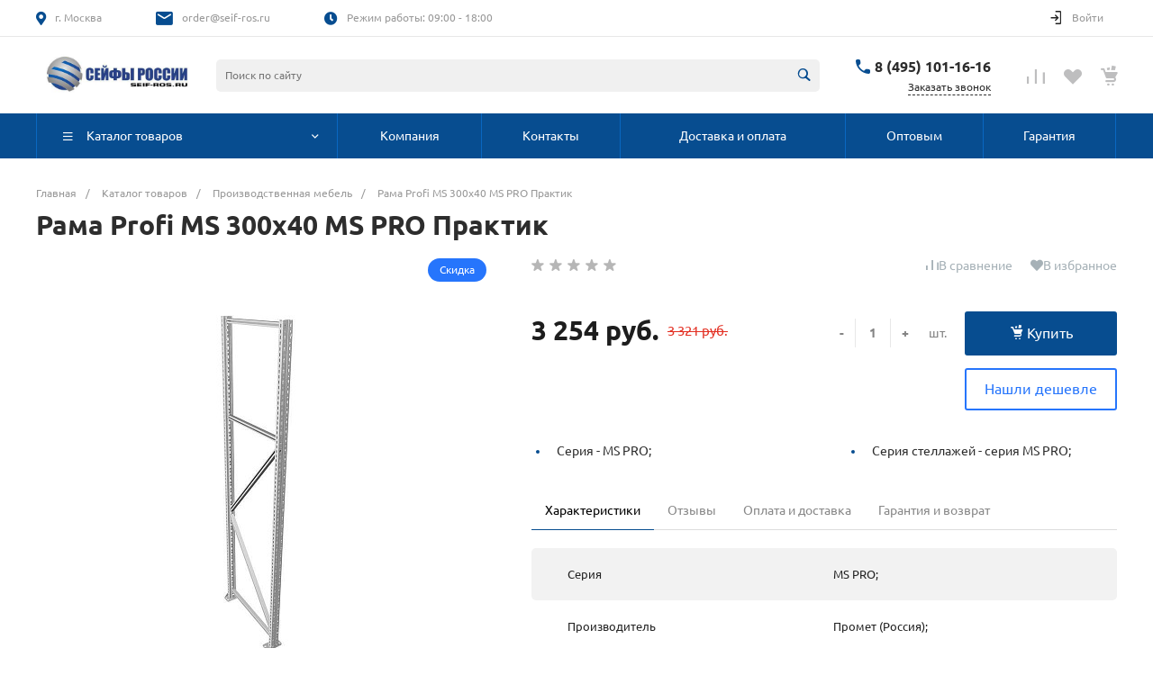

--- FILE ---
content_type: text/html; charset=UTF-8
request_url: https://seif-ros.ru/catalog/rama_profi_ms_300kh40/
body_size: 44129
content:
<!DOCTYPE html>
<html lang="ru">
    <head>
                <title>Рама Profi MS 300х40 MS PRO Практик – купить в Москве по цене 3 254 руб.</title>
        <meta name="viewport" data-name="viewport" content="width=device-width, initial-scale=1">
        <link rel="shortcut icon" href="https://seif-ros.ru/favicon.ico" type="image/x-icon">
        <link rel="apple-touch-icon" href="https://seif-ros.ru/favicon.png">
        <meta http-equiv="Content-Type" content="text/html; charset=UTF-8" />
<meta name="description" content="Интернет-магазин «Сейфы России» предлагает купить Рама Profi MS 300х40 MS PRO Практик по цене 3 254 руб. Из каталога Производственная мебель можно заказать товары с доставкой по Москве и Московской области." />
<link rel="canonical" href="https://seif-ros.ru/catalog/rama_profi_ms_300kh40/" />
<script type="text/javascript" data-skip-moving="true">(function(w, d, n) {var cl = "bx-core";var ht = d.documentElement;var htc = ht ? ht.className : undefined;if (htc === undefined || htc.indexOf(cl) !== -1){return;}var ua = n.userAgent;if (/(iPad;)|(iPhone;)/i.test(ua)){cl += " bx-ios";}else if (/Windows/i.test(ua)){cl += ' bx-win';}else if (/Macintosh/i.test(ua)){cl += " bx-mac";}else if (/Linux/i.test(ua) && !/Android/i.test(ua)){cl += " bx-linux";}else if (/Android/i.test(ua)){cl += " bx-android";}cl += (/(ipad|iphone|android|mobile|touch)/i.test(ua) ? " bx-touch" : " bx-no-touch");cl += w.devicePixelRatio && w.devicePixelRatio >= 2? " bx-retina": " bx-no-retina";var ieVersion = -1;if (/AppleWebKit/.test(ua)){cl += " bx-chrome";}else if (/Opera/.test(ua)){cl += " bx-opera";}else if (/Firefox/.test(ua)){cl += " bx-firefox";}ht.className = htc ? htc + " " + cl : cl;})(window, document, navigator);</script>


<link href="/bitrix/js/ui/design-tokens/dist/ui.design-tokens.min.css?167354221622029" type="text/css"  rel="stylesheet" />
<link href="/bitrix/js/ui/fonts/opensans/ui.font.opensans.min.css?16735420852320" type="text/css"  rel="stylesheet" />
<link href="/bitrix/js/main/popup/dist/main.popup.bundle.min.css?167354220525089" type="text/css"  rel="stylesheet" />
<link href="/bitrix/cache/css/s1/universe_s1/page_9c5df2cb8cca35782c054b9303080b7b/page_9c5df2cb8cca35782c054b9303080b7b_v1.css?174290596843588" type="text/css"  rel="stylesheet" />
<link href="/bitrix/cache/css/s1/universe_s1/template_fdfc12d643d5a4193163944e64cfdac5/template_fdfc12d643d5a4193163944e64cfdac5_v1.css?1742905968850265" type="text/css"  data-template-style="true" rel="stylesheet" />




<style>@font-face {font-family: 'Ubuntu';font-weight: 300;font-style: normal;src: url('/upload/intec/constructor/fonts/5ce/5ceca6a581ca82cbc4c7f4ec781a3a12.eot#iefix');src: url('/upload/intec/constructor/fonts/5ce/5ceca6a581ca82cbc4c7f4ec781a3a12.eot#iefix') format('embedded-opentype'), url('/upload/intec/constructor/fonts/c8e/c8e39ae0defe783af67d2461207adb93.woff') format('woff'), url('/upload/intec/constructor/fonts/3dd/3ddf40245db04f6c806f2ad21f23c7e8.ttf') format('truetype'); }@font-face {font-family: 'Ubuntu';font-weight: 300;font-style: italic;src: url('/upload/intec/constructor/fonts/841/841614d4fe789588c1db7a38f695a099.eot#iefix');src: url('/upload/intec/constructor/fonts/841/841614d4fe789588c1db7a38f695a099.eot#iefix') format('embedded-opentype'), url('/upload/intec/constructor/fonts/f79/f795eaf12d2c9a964b8fbaa7db0b6ca3.woff') format('woff'), url('/upload/intec/constructor/fonts/5c3/5c32ecc62f8289a16b10304d75feeac5.ttf') format('truetype'); }@font-face {font-family: 'Ubuntu';font-weight: 400;font-style: normal;src: url('/upload/intec/constructor/fonts/e14/e142183f5576dc0efee8bbc879dc1405.eot#iefix');src: url('/upload/intec/constructor/fonts/e14/e142183f5576dc0efee8bbc879dc1405.eot#iefix') format('embedded-opentype'), url('/upload/intec/constructor/fonts/5b6/5b6ba03f7f3a31c5cae361fe491490ac.woff') format('woff'), url('/upload/intec/constructor/fonts/31a/31abe6f0b1baeba672bf56ddf95f88f3.ttf') format('truetype'); }@font-face {font-family: 'Ubuntu';font-weight: 400;font-style: italic;src: url('/upload/intec/constructor/fonts/6dc/6dc0da1d35c41441e63eeaf2140ec816.eot#iefix');src: url('/upload/intec/constructor/fonts/6dc/6dc0da1d35c41441e63eeaf2140ec816.eot#iefix') format('embedded-opentype'), url('/upload/intec/constructor/fonts/25d/25db4946f41e79c7fb8521de7359e323.woff') format('woff'), url('/upload/intec/constructor/fonts/bff/bffe388231c222fc96de1b788ed6198e.ttf') format('truetype'); }@font-face {font-family: 'Ubuntu';font-weight: 500;font-style: normal;src: url('/upload/intec/constructor/fonts/4e0/4e01516ab14da7196470ae6ceff9d800.eot#iefix');src: url('/upload/intec/constructor/fonts/4e0/4e01516ab14da7196470ae6ceff9d800.eot#iefix') format('embedded-opentype'), url('/upload/intec/constructor/fonts/827/8274482174b2e708ebb6a1166feba05e.woff') format('woff'), url('/upload/intec/constructor/fonts/75b/75beba576dfb69e507807a3286e40ae6.ttf') format('truetype'); }@font-face {font-family: 'Ubuntu';font-weight: 500;font-style: italic;src: url('/upload/intec/constructor/fonts/ac6/ac6ff3a08964e6423c4976590ba56f91.eot#iefix');src: url('/upload/intec/constructor/fonts/ac6/ac6ff3a08964e6423c4976590ba56f91.eot#iefix') format('embedded-opentype'), url('/upload/intec/constructor/fonts/96d/96d78009b62ac189e4d3589e0dedbe30.woff') format('woff'), url('/upload/intec/constructor/fonts/57a/57a5a3a048ac62d4b3cc63fec504a443.ttf') format('truetype'); }@font-face {font-family: 'Ubuntu';font-weight: 600;font-style: normal;src: url('/upload/intec/constructor/fonts/dd5/dd5ed8f2f90acf4b3b87d26095b4c6d6.eot#iefix');src: url('/upload/intec/constructor/fonts/dd5/dd5ed8f2f90acf4b3b87d26095b4c6d6.eot#iefix') format('embedded-opentype'), url('/upload/intec/constructor/fonts/a13/a1367e6829b7f138bf4c8a7d7dbd52f3.woff') format('woff'), url('/upload/intec/constructor/fonts/6f3/6f3f8bbfe6283ae4186098085e2374fa.ttf') format('truetype'); }@font-face {font-family: 'Ubuntu';font-weight: 600;font-style: italic;src: url('/upload/intec/constructor/fonts/58f/58f542ca006144b1c27e132535159294.eot#iefix');src: url('/upload/intec/constructor/fonts/58f/58f542ca006144b1c27e132535159294.eot#iefix') format('embedded-opentype'), url('/upload/intec/constructor/fonts/2af/2af4f1735d547fcad89e5ea385481a44.woff') format('woff'), url('/upload/intec/constructor/fonts/135/1352d2824297214c72f1125b15d211f6.ttf') format('truetype'); }</style>
<style>.intec-button.intec-button-cl-common {
  background-color: #074d90;
  border-color: #074d90; }

.intec-button.intec-button-cl-common:hover, .intec-button.intec-button-cl-common.hover {
  background-color: #0967c1;
  border-color: #0967c1; }

.intec-button.intec-button-cl-common:active, .intec-button.intec-button-cl-common.active {
  background-color: #05335f;
  border-color: #05335f; }

.intec-button.intec-button-cl-common.intec-button-transparent {
  color: #074d90; }

.intec-button.intec-button-transparent {
  background-color: transparent; }

.intec-cl-text {
  color: #074d90 !important; }

.intec-cl-text-active:active {
  color: #074d90 !important; }

.intec-cl-text-active.active {
  color: #074d90 !important; }

.intec-cl-text-focus:focus {
  color: #074d90 !important; }

.intec-cl-text-hover:hover {
  color: #074d90 !important; }

.intec-cl-background {
  background-color: #074d90 !important;
  fill: #074d90 !important; }

.intec-cl-background-active:active {
  background-color: #074d90 !important; }

.intec-cl-background-focus:focus {
  background-color: #074d90 !important; }

.intec-cl-background-hover:hover {
  background-color: #074d90 !important; }

.intec-cl-background-dark {
  background-color: #05335f !important;
  fill: #05335f !important; }

.intec-cl-background-dark-active:active {
  background-color: #05335f !important; }

.intec-cl-background-dark-focus:focus {
  background-color: #05335f !important; }

.intec-cl-background-dark-hover:hover {
  background-color: #05335f !important; }

.intec-cl-background-light {
  background-color: #0967c1 !important;
  fill: #0967c1 !important; }

.intec-cl-background-light-active:active {
  background-color: #0967c1 !important; }

.intec-cl-background-light-focus:focus {
  background-color: #0967c1 !important; }

.intec-cl-background-light-hover:hover {
  background-color: #0967c1 !important; }

.intec-cl-border {
  border-color: #074d90 !important; }

.intec-cl-border-light {
  border-color: #0967c1 !important; }

.intec-cl-border-active:active {
  border-color: #074d90 !important; }

.intec-cl-border-focus:focus {
  border-color: #074d90 !important; }

.intec-cl-border-hover:hover {
  border-color: #074d90 !important; }

.intec-cl-text-light {
  color: #0967c1 !important; }

.intec-cl-text-light-active:active {
  color: #0967c1 !important; }

.intec-cl-text-light-focus:focus {
  color: #0967c1 !important; }

.intec-cl-text-light-hover:hover {
  color: #0967c1 !important; }

.intec-cl-text-dark {
  color: #05335f !important; }

.intec-cl-text-dark-active:active {
  color: #05335f !important; }

.intec-cl-text-dark-focus:focus {
  color: #05335f !important; }

.intec-cl-text-dark-hover:hover {
  color: #05335f !important; }

.intec-cl-background-light {
  background-color: #0967c1 !important;
  fill: #0967c1 !important; }

.intec-cl-background-light-active:active {
  background-color: #0967c1 !important; }

.intec-cl-background-light-focus:focus {
  background-color: #0967c1 !important; }

.intec-cl-background-light-hover:hover {
  background-color: #0967c1 !important; }

.intec-tabs.nav-tabs > li.active > a, .intec-tabs.nav-tabs > li > a:focus, .intec-tabs.nav-tabs > li > a:hover {
  border-bottom-color: #074d90 !important;
  color: #074d90 !important; }

.intec-contest-checkbox.checked:after {
  background-color: #074d90 !important; }

.intec-content {
  max-width: 1240px; }

.intec-content .intec-content.intec-content-primary {
  max-width: 1240px; }

.intec-input.intec-input-checkbox input:checked + .intec-input-selector:before, .intec-input.intec-input-radio input:checked + .intec-input-selector:before {
  background: #074d90 !important; }

h1.intec-header {
  font-size: 30px; }

html {
  font-size: 14px;
  font-family: "Ubuntu", sans-serif; }

.intec-image-effect {
  position: relative;
  overflow: hidden; }

.intec-image-effect::before {
  position: absolute;
  top: 50%;
  left: 50%;
  z-index: 2;
  display: block;
  content: '';
  width: 0;
  height: 0;
  background: rgba(255, 255, 255, .2);
  border-radius: 100%;
  -webkit-transform: translate(-50%, -50%);
  transform: translate(-50%, -50%);
  opacity: 0; }

.intec-image-effect:hover::before {
  -webkit-animation: intec-image-effect-circle 0.75s;
  animation: intec-image-effect-circle 0.75s; }

@-webkit-keyframes intec-image-effect-circle {
  0% {
    opacity: 1; }

  40% {
    opacity: 1; }

  100% {
    width: 200%;
    height: 200%;
    opacity: 0; } }

@keyframes intec-image-effect-circle {
  0% {
    opacity: 1; }

  40% {
    opacity: 1; }

  100% {
    width: 200%;
    height: 200%;
    opacity: 0; } }

.intec-ui.intec-ui-control-alert.intec-ui-scheme-current {
  color: #074d90;
  background-color: #ecf5fe;
  border-color: #d8ebfd; }

.intec-ui.intec-ui-control-button.intec-ui-scheme-current {
  border-color: #074d90;
  background-color: #074d90;
  color: #fff; }
  .intec-ui.intec-ui-control-button.intec-ui-scheme-current.intec-ui-mod-transparent {
    background-color: transparent;
    color: #074d90; }
  .intec-ui.intec-ui-control-button.intec-ui-scheme-current:hover, .intec-ui.intec-ui-control-button.intec-ui-scheme-current.intec-ui-state-hover, .intec-ui.intec-ui-control-button.intec-ui-scheme-current[data-ui-state="hover"] {
    border-color: #0967c1;
    background-color: #0967c1;
    color: #fff; }
  .intec-ui.intec-ui-control-button.intec-ui-scheme-current:focus, .intec-ui.intec-ui-control-button.intec-ui-scheme-current.intec-ui-state-focus, .intec-ui.intec-ui-control-button.intec-ui-scheme-current[data-ui-state="focus"] {
    border-color: #0967c1;
    background-color: #0967c1;
    color: #fff; }
  .intec-ui.intec-ui-control-button.intec-ui-scheme-current:active, .intec-ui.intec-ui-control-button.intec-ui-scheme-current.intec-ui-state-active, .intec-ui.intec-ui-control-button.intec-ui-scheme-current[data-ui-state="active"] {
    border-color: #05335f;
    background-color: #05335f;
    color: #fff; }
  .intec-ui.intec-ui-control-button.intec-ui-scheme-current:disabled, .intec-ui.intec-ui-control-button.intec-ui-scheme-current.intec-ui-state-disabled, .intec-ui.intec-ui-control-button.intec-ui-scheme-current[data-ui-state="disabled"] {
    border-color: #02192f;
    background-color: #02192f;
    color: #fff; }
  .intec-ui.intec-ui-control-button.intec-ui-scheme-current.intec-ui-mod-link {
    color: #5f5f5f;
    border-color: transparent;
    background-color: transparent; }
    .intec-ui.intec-ui-control-button.intec-ui-scheme-current.intec-ui-mod-link:hover, .intec-ui.intec-ui-control-button.intec-ui-scheme-current.intec-ui-mod-link.intec-ui-state-hover, .intec-ui.intec-ui-control-button.intec-ui-scheme-current.intec-ui-mod-link[data-ui-state="hover"] {
      color: #0967c1; }
    .intec-ui.intec-ui-control-button.intec-ui-scheme-current.intec-ui-mod-link:focus, .intec-ui.intec-ui-control-button.intec-ui-scheme-current.intec-ui-mod-link.intec-ui-state-focus, .intec-ui.intec-ui-control-button.intec-ui-scheme-current.intec-ui-mod-link[data-ui-state="focus"] {
      color: #0967c1; }
    .intec-ui.intec-ui-control-button.intec-ui-scheme-current.intec-ui-mod-link:active, .intec-ui.intec-ui-control-button.intec-ui-scheme-current.intec-ui-mod-link.intec-ui-state-active, .intec-ui.intec-ui-control-button.intec-ui-scheme-current.intec-ui-mod-link[data-ui-state="active"] {
      color: #05335f; }
    .intec-ui.intec-ui-control-button.intec-ui-scheme-current.intec-ui-mod-link:disabled, .intec-ui.intec-ui-control-button.intec-ui-scheme-current.intec-ui-mod-link.intec-ui-state-disabled, .intec-ui.intec-ui-control-button.intec-ui-scheme-current.intec-ui-mod-link[data-ui-state="disabled"] {
      color: #9f9f9f; }

.intec-ui.intec-ui-control-checkbox.intec-ui-scheme-current.intec-ui-scheme-current .intec-ui-part-selector:before, .intec-ui.intec-ui-control-radiobox.intec-ui-scheme-current.intec-ui-scheme-current .intec-ui-part-selector:before, .intec-ui.intec-ui-control-switch.intec-ui-scheme-current.intec-ui-scheme-current .intec-ui-part-selector:before {
  background-color: #fff;
  color: #fff; }
  .intec-ui.intec-ui-control-checkbox.intec-ui-scheme-current.intec-ui-scheme-current input:checked + .intec-ui-part-selector, .intec-ui.intec-ui-control-radiobox.intec-ui-scheme-current.intec-ui-scheme-current input:checked + .intec-ui-part-selector, .intec-ui.intec-ui-control-switch.intec-ui-scheme-current.intec-ui-scheme-current input:checked + .intec-ui-part-selector, .intec-ui.intec-ui-control-checkbox.intec-ui-scheme-current.intec-ui-scheme-current.intec-ui-state-checked .intec-ui-part-selector, .intec-ui.intec-ui-control-radiobox.intec-ui-scheme-current.intec-ui-scheme-current.intec-ui-state-checked .intec-ui-part-selector, .intec-ui.intec-ui-control-switch.intec-ui-scheme-current.intec-ui-scheme-current.intec-ui-state-checked .intec-ui-part-selector, .intec-ui.intec-ui-control-checkbox.intec-ui-scheme-current.intec-ui-scheme-current[data-ui-state="checked"] .intec-ui-part-selector, .intec-ui.intec-ui-control-radiobox.intec-ui-scheme-current.intec-ui-scheme-current[data-ui-state="checked"] .intec-ui-part-selector, .intec-ui.intec-ui-control-switch.intec-ui-scheme-current.intec-ui-scheme-current[data-ui-state="checked"] .intec-ui-part-selector {
    border-color: #074d90;
    background-color: #074d90; }
    .intec-ui.intec-ui-control-checkbox.intec-ui-scheme-current.intec-ui-scheme-current input:checked + .intec-ui-part-selector:before, .intec-ui.intec-ui-control-radiobox.intec-ui-scheme-current.intec-ui-scheme-current input:checked + .intec-ui-part-selector:before, .intec-ui.intec-ui-control-switch.intec-ui-scheme-current.intec-ui-scheme-current input:checked + .intec-ui-part-selector:before, .intec-ui.intec-ui-control-checkbox.intec-ui-scheme-current.intec-ui-scheme-current.intec-ui-state-checked .intec-ui-part-selector:before, .intec-ui.intec-ui-control-radiobox.intec-ui-scheme-current.intec-ui-scheme-current.intec-ui-state-checked .intec-ui-part-selector:before, .intec-ui.intec-ui-control-switch.intec-ui-scheme-current.intec-ui-scheme-current.intec-ui-state-checked .intec-ui-part-selector:before, .intec-ui.intec-ui-control-checkbox.intec-ui-scheme-current.intec-ui-scheme-current[data-ui-state="checked"] .intec-ui-part-selector:before, .intec-ui.intec-ui-control-radiobox.intec-ui-scheme-current.intec-ui-scheme-current[data-ui-state="checked"] .intec-ui-part-selector:before, .intec-ui.intec-ui-control-switch.intec-ui-scheme-current.intec-ui-scheme-current[data-ui-state="checked"] .intec-ui-part-selector:before {
      background-color: #fff;
      color: #fff; }
  .intec-ui.intec-ui-control-checkbox.intec-ui-scheme-current.intec-ui-scheme-current:hover .intec-ui-part-selector, .intec-ui.intec-ui-control-radiobox.intec-ui-scheme-current.intec-ui-scheme-current:hover .intec-ui-part-selector, .intec-ui.intec-ui-control-switch.intec-ui-scheme-current.intec-ui-scheme-current:hover .intec-ui-part-selector, .intec-ui.intec-ui-control-checkbox.intec-ui-scheme-current.intec-ui-scheme-current.intec-ui-state-hover .intec-ui-part-selector, .intec-ui.intec-ui-control-radiobox.intec-ui-scheme-current.intec-ui-scheme-current.intec-ui-state-hover .intec-ui-part-selector, .intec-ui.intec-ui-control-switch.intec-ui-scheme-current.intec-ui-scheme-current.intec-ui-state-hover .intec-ui-part-selector, .intec-ui.intec-ui-control-checkbox.intec-ui-scheme-current.intec-ui-scheme-current[data-ui-state="hover"] .intec-ui-part-selector, .intec-ui.intec-ui-control-radiobox.intec-ui-scheme-current.intec-ui-scheme-current[data-ui-state="hover"] .intec-ui-part-selector, .intec-ui.intec-ui-control-switch.intec-ui-scheme-current.intec-ui-scheme-current[data-ui-state="hover"] .intec-ui-part-selector {
    border-color: #0967c1;
    background-color: #0967c1; }
    .intec-ui.intec-ui-control-checkbox.intec-ui-scheme-current.intec-ui-scheme-current:hover .intec-ui-part-selector:before, .intec-ui.intec-ui-control-radiobox.intec-ui-scheme-current.intec-ui-scheme-current:hover .intec-ui-part-selector:before, .intec-ui.intec-ui-control-switch.intec-ui-scheme-current.intec-ui-scheme-current:hover .intec-ui-part-selector:before, .intec-ui.intec-ui-control-checkbox.intec-ui-scheme-current.intec-ui-scheme-current.intec-ui-state-hover .intec-ui-part-selector:before, .intec-ui.intec-ui-control-radiobox.intec-ui-scheme-current.intec-ui-scheme-current.intec-ui-state-hover .intec-ui-part-selector:before, .intec-ui.intec-ui-control-switch.intec-ui-scheme-current.intec-ui-scheme-current.intec-ui-state-hover .intec-ui-part-selector:before, .intec-ui.intec-ui-control-checkbox.intec-ui-scheme-current.intec-ui-scheme-current[data-ui-state="hover"] .intec-ui-part-selector:before, .intec-ui.intec-ui-control-radiobox.intec-ui-scheme-current.intec-ui-scheme-current[data-ui-state="hover"] .intec-ui-part-selector:before, .intec-ui.intec-ui-control-switch.intec-ui-scheme-current.intec-ui-scheme-current[data-ui-state="hover"] .intec-ui-part-selector:before {
      background-color: #fff;
      color: #fff; }
  .intec-ui.intec-ui-control-checkbox.intec-ui-scheme-current.intec-ui-scheme-current input:focus + .intec-ui-part-selector, .intec-ui.intec-ui-control-radiobox.intec-ui-scheme-current.intec-ui-scheme-current input:focus + .intec-ui-part-selector, .intec-ui.intec-ui-control-switch.intec-ui-scheme-current.intec-ui-scheme-current input:focus + .intec-ui-part-selector, .intec-ui.intec-ui-control-checkbox.intec-ui-scheme-current.intec-ui-scheme-current.intec-ui-state-focus .intec-ui-part-selector, .intec-ui.intec-ui-control-radiobox.intec-ui-scheme-current.intec-ui-scheme-current.intec-ui-state-focus .intec-ui-part-selector, .intec-ui.intec-ui-control-switch.intec-ui-scheme-current.intec-ui-scheme-current.intec-ui-state-focus .intec-ui-part-selector, .intec-ui.intec-ui-control-checkbox.intec-ui-scheme-current.intec-ui-scheme-current[data-ui-state="focus"] .intec-ui-part-selector, .intec-ui.intec-ui-control-radiobox.intec-ui-scheme-current.intec-ui-scheme-current[data-ui-state="focus"] .intec-ui-part-selector, .intec-ui.intec-ui-control-switch.intec-ui-scheme-current.intec-ui-scheme-current[data-ui-state="focus"] .intec-ui-part-selector {
    border-color: #0967c1;
    background-color: #0967c1; }
    .intec-ui.intec-ui-control-checkbox.intec-ui-scheme-current.intec-ui-scheme-current input:focus + .intec-ui-part-selector:before, .intec-ui.intec-ui-control-radiobox.intec-ui-scheme-current.intec-ui-scheme-current input:focus + .intec-ui-part-selector:before, .intec-ui.intec-ui-control-switch.intec-ui-scheme-current.intec-ui-scheme-current input:focus + .intec-ui-part-selector:before, .intec-ui.intec-ui-control-checkbox.intec-ui-scheme-current.intec-ui-scheme-current.intec-ui-state-focus .intec-ui-part-selector:before, .intec-ui.intec-ui-control-radiobox.intec-ui-scheme-current.intec-ui-scheme-current.intec-ui-state-focus .intec-ui-part-selector:before, .intec-ui.intec-ui-control-switch.intec-ui-scheme-current.intec-ui-scheme-current.intec-ui-state-focus .intec-ui-part-selector:before, .intec-ui.intec-ui-control-checkbox.intec-ui-scheme-current.intec-ui-scheme-current[data-ui-state="focus"] .intec-ui-part-selector:before, .intec-ui.intec-ui-control-radiobox.intec-ui-scheme-current.intec-ui-scheme-current[data-ui-state="focus"] .intec-ui-part-selector:before, .intec-ui.intec-ui-control-switch.intec-ui-scheme-current.intec-ui-scheme-current[data-ui-state="focus"] .intec-ui-part-selector:before {
      background-color: #fff;
      color: #fff; }
  .intec-ui.intec-ui-control-checkbox.intec-ui-scheme-current.intec-ui-scheme-current:active .intec-ui-part-selector, .intec-ui.intec-ui-control-radiobox.intec-ui-scheme-current.intec-ui-scheme-current:active .intec-ui-part-selector, .intec-ui.intec-ui-control-switch.intec-ui-scheme-current.intec-ui-scheme-current:active .intec-ui-part-selector, .intec-ui.intec-ui-control-checkbox.intec-ui-scheme-current.intec-ui-scheme-current.intec-ui-state-active .intec-ui-part-selector, .intec-ui.intec-ui-control-radiobox.intec-ui-scheme-current.intec-ui-scheme-current.intec-ui-state-active .intec-ui-part-selector, .intec-ui.intec-ui-control-switch.intec-ui-scheme-current.intec-ui-scheme-current.intec-ui-state-active .intec-ui-part-selector, .intec-ui.intec-ui-control-checkbox.intec-ui-scheme-current.intec-ui-scheme-current[data-ui-state="active"] .intec-ui-part-selector, .intec-ui.intec-ui-control-radiobox.intec-ui-scheme-current.intec-ui-scheme-current[data-ui-state="active"] .intec-ui-part-selector, .intec-ui.intec-ui-control-switch.intec-ui-scheme-current.intec-ui-scheme-current[data-ui-state="active"] .intec-ui-part-selector {
    border-color: #05335f;
    background-color: #05335f; }
    .intec-ui.intec-ui-control-checkbox.intec-ui-scheme-current.intec-ui-scheme-current:active .intec-ui-part-selector:before, .intec-ui.intec-ui-control-radiobox.intec-ui-scheme-current.intec-ui-scheme-current:active .intec-ui-part-selector:before, .intec-ui.intec-ui-control-switch.intec-ui-scheme-current.intec-ui-scheme-current:active .intec-ui-part-selector:before, .intec-ui.intec-ui-control-checkbox.intec-ui-scheme-current.intec-ui-scheme-current.intec-ui-state-active .intec-ui-part-selector:before, .intec-ui.intec-ui-control-radiobox.intec-ui-scheme-current.intec-ui-scheme-current.intec-ui-state-active .intec-ui-part-selector:before, .intec-ui.intec-ui-control-switch.intec-ui-scheme-current.intec-ui-scheme-current.intec-ui-state-active .intec-ui-part-selector:before, .intec-ui.intec-ui-control-checkbox.intec-ui-scheme-current.intec-ui-scheme-current[data-ui-state="active"] .intec-ui-part-selector:before, .intec-ui.intec-ui-control-radiobox.intec-ui-scheme-current.intec-ui-scheme-current[data-ui-state="active"] .intec-ui-part-selector:before, .intec-ui.intec-ui-control-switch.intec-ui-scheme-current.intec-ui-scheme-current[data-ui-state="active"] .intec-ui-part-selector:before {
      background-color: #fff;
      color: #fff; }
  .intec-ui.intec-ui-control-checkbox.intec-ui-scheme-current.intec-ui-scheme-current input:disabled + .intec-ui-part-selector, .intec-ui.intec-ui-control-radiobox.intec-ui-scheme-current.intec-ui-scheme-current input:disabled + .intec-ui-part-selector, .intec-ui.intec-ui-control-switch.intec-ui-scheme-current.intec-ui-scheme-current input:disabled + .intec-ui-part-selector, .intec-ui.intec-ui-control-checkbox.intec-ui-scheme-current.intec-ui-scheme-current.intec-ui-state-disabled .intec-ui-part-selector, .intec-ui.intec-ui-control-radiobox.intec-ui-scheme-current.intec-ui-scheme-current.intec-ui-state-disabled .intec-ui-part-selector, .intec-ui.intec-ui-control-switch.intec-ui-scheme-current.intec-ui-scheme-current.intec-ui-state-disabled .intec-ui-part-selector, .intec-ui.intec-ui-control-checkbox.intec-ui-scheme-current.intec-ui-scheme-current[data-ui-state="disabled"] .intec-ui-part-selector, .intec-ui.intec-ui-control-radiobox.intec-ui-scheme-current.intec-ui-scheme-current[data-ui-state="disabled"] .intec-ui-part-selector, .intec-ui.intec-ui-control-switch.intec-ui-scheme-current.intec-ui-scheme-current[data-ui-state="disabled"] .intec-ui-part-selector {
    border-color: #02192f;
    background-color: #02192f; }
    .intec-ui.intec-ui-control-checkbox.intec-ui-scheme-current.intec-ui-scheme-current input:disabled + .intec-ui-part-selector:before, .intec-ui.intec-ui-control-radiobox.intec-ui-scheme-current.intec-ui-scheme-current input:disabled + .intec-ui-part-selector:before, .intec-ui.intec-ui-control-switch.intec-ui-scheme-current.intec-ui-scheme-current input:disabled + .intec-ui-part-selector:before, .intec-ui.intec-ui-control-checkbox.intec-ui-scheme-current.intec-ui-scheme-current.intec-ui-state-disabled .intec-ui-part-selector:before, .intec-ui.intec-ui-control-radiobox.intec-ui-scheme-current.intec-ui-scheme-current.intec-ui-state-disabled .intec-ui-part-selector:before, .intec-ui.intec-ui-control-switch.intec-ui-scheme-current.intec-ui-scheme-current.intec-ui-state-disabled .intec-ui-part-selector:before, .intec-ui.intec-ui-control-checkbox.intec-ui-scheme-current.intec-ui-scheme-current[data-ui-state="disabled"] .intec-ui-part-selector:before, .intec-ui.intec-ui-control-radiobox.intec-ui-scheme-current.intec-ui-scheme-current[data-ui-state="disabled"] .intec-ui-part-selector:before, .intec-ui.intec-ui-control-switch.intec-ui-scheme-current.intec-ui-scheme-current[data-ui-state="disabled"] .intec-ui-part-selector:before {
      background-color: #fbfbfb;
      color: #fbfbfb; }

.intec-ui.intec-ui-control-numeric.intec-ui-scheme-current .intec-ui-part-increment:hover, .intec-ui.intec-ui-control-numeric.intec-ui-scheme-current .intec-ui-part-decrement:hover {
  color: #074d90 !important; }

.intec-ui.intec-ui-control-tabs.intec-ui-scheme-current .intec-ui-part-tab:hover, .intec-ui.intec-ui-control-tabs.intec-ui-scheme-current .intec-ui-part-tab.active {
  border-color: #074d90; }

.intec-ui.intec-ui-control-tabs.intec-ui-view-1.intec-ui-scheme-current .intec-ui-part-tab.active {
  color: #074d90; }

.intec-ui.intec-ui-control-tabs.intec-ui-view-1.intec-ui-scheme-current .intec-ui-part-tab.active *:after {
  background-color: #074d90; }

.intec-ui.intec-ui-control-tabs.intec-ui-view-2.intec-ui-scheme-current .intec-ui-part-tab:hover, .intec-ui.intec-ui-control-tabs.intec-ui-view-2.intec-ui-scheme-current .intec-ui-part-tab.active {
  background-color: #074d90; }

.intec-ui.intec-ui-control-tabs.intec-ui-view-2.intec-ui-scheme-current .intec-ui-part-tab.active {
  -webkit-box-shadow: 0 6px 18px rgba(7, 77, 144, 0.42);
  -moz-box-shadow: 0 6px 18px rgba(7, 77, 144, 0.42);
  box-shadow: 0 6px 18px rgba(7, 77, 144, 0.42); }

.intec-ui-markup-text, [data-ui-markup="text"] {
  font-size: 14px; }

a, [data-ui-markup="a"], .intec-ui-markup-a {
  color: #074d90; }
  a:hover, [data-ui-markup="a"]:hover, .intec-ui-markup-a:hover, a:focus, [data-ui-markup="a"]:focus, .intec-ui-markup-a:focus {
    color: #0967c1; }
  a:active, [data-ui-markup="a"]:active, .intec-ui-markup-a:active {
    color: #05335f; }

blockquote:before, [data-ui-markup="blockquote"]:before, .intec-ui-markup-blockquote:before {
  background-color: #074d90; }

ul li:before, [data-ui-markup="ul"] > [data-ui-markup="li"]:before, .intec-ui-markup-ul > .intec-ui-markup-li:before {
  color: #074d90; }
</style>
<style>.ns-bitrix.c-menu.c-menu-horizontal-1 .menu-item.menu-item-default .menu-submenu .menu-submenu-item:hover > .menu-submenu-item-text, .ns-bitrix.c-menu.c-menu-horizontal-2 .menu-item .menu-submenu .menu-submenu-item:hover > .menu-submenu-item-text, .c-header.c-header-template-1 .widget-view.widget-view-desktop .widget-view-desktop-1 .widget-container-menu .ns-bitrix.c-menu.c-menu-horizontal-1 .menu-item:hover .menu-item-text-wrapper, .c-header.c-header-template-1 .widget-view.widget-view-desktop .widget-view-desktop-1 .widget-container-menu .ns-bitrix.c-menu.c-menu-horizontal-1 .menu-item.menu-item-active .menu-item-text-wrapper, .c-header.c-header-template-1 .widget-view.widget-view-desktop .widget-view-desktop-7 .widget-menu .ns-bitrix.c-menu.c-menu-horizontal-1 .menu-item:hover .menu-item-text-wrapper, .c-header.c-header-template-1 .widget-view.widget-view-desktop .widget-view-desktop-7 .widget-menu .ns-bitrix.c-menu.c-menu-horizontal-1 .menu-item.menu-item-active .menu-item-text-wrapper, .c-header.c-header-template-1 .widget-view.widget-view-fixed .widget-menu .ns-bitrix.c-menu.c-menu-horizontal-1 .menu-wrapper .menu-item:hover .menu-item-text-wrapper, .c-header.c-header-template-1 .widget-view.widget-view-fixed .widget-menu .ns-bitrix.c-menu.c-menu-horizontal-1 .menu-wrapper .menu-item.menu-item-active .menu-item-text-wrapper {
  color: #074d90 !important; }

.ns-bitrix.c-catalog-element.c-catalog-element-catalog-default-1 .catalog-element-property:before, .ns-bitrix.c-sale-order-ajax.c-sale-order-ajax-simple-1 .radio-inline:hover label:before, .ns-bitrix.c-sale-order-ajax.c-sale-order-ajax-simple-1 .radio-inline.radio-inline-checked label:before, .ns-bitrix.c-sale-order-ajax.c-sale-order-ajax-simple-1 .bx-sls .quick-location-tag, .ns-bitrix.c-sale-order-ajax.c-sale-order-ajax-simple-1 .bx-slst .quick-location-tag, .ns-bitrix.c-sale-order-ajax.c-sale-order-ajax-simple-1 .bx-soa-pp-item-container .bx-soa-pp-company:hover .bx-soa-pp-company-graf-container, .ns-bitrix.c-sale-order-ajax.c-sale-order-ajax-simple-1 .bx-soa-pp-item-container .bx-soa-pp-company.bx-selected .bx-soa-pp-company-graf-container, .ns-intec-universe.c-tags-list.c-tags-list-default .tags-list-item input[type=checkbox]:checked + .tags-list-item-button, .ns-intec-universe.c-tags-list.c-tags-list-default .tags-list-item-button:hover {
  background: #074d90 !important; }

.ns-bitrix.c-catalog-element.c-catalog-element-catalog-default-1 .catalog-element-gallery-preview[data-active=true], .ns-bitrix.c-catalog-element.c-catalog-element-catalog-default-1 .catalog-element-tab a:hover, .ns-bitrix.c-catalog-element.c-catalog-element-catalog-default-1 .catalog-element-tab a:focus, .ns-bitrix.c-catalog-element.c-catalog-element-catalog-default-1 .catalog-element-tab a:active, .ns-bitrix.c-catalog-element.c-catalog-element-catalog-default-1 .catalog-element-tab.active a, .ns-bitrix.c-catalog-element.c-catalog-element-catalog-default-2 .catalog-element-tab a:hover, .ns-bitrix.c-catalog-element.c-catalog-element-catalog-default-2 .catalog-element-tab a:focus, .ns-bitrix.c-catalog-element.c-catalog-element-catalog-default-2 .catalog-element-tab a:active, .ns-bitrix.c-catalog-element.c-catalog-element-catalog-default-2 .catalog-element-tab.active a, .ns-bitrix.c-sale-order-ajax.c-sale-order-ajax-simple-1 .radio-inline:hover label:before, .ns-bitrix.c-sale-order-ajax.c-sale-order-ajax-simple-1 .radio-inline.radio-inline-checked label:before, .ns-bitrix.c-sale-order-ajax.c-sale-order-ajax-simple-1 .bx-soa-pp-item-container .bx-soa-pp-company:hover .bx-soa-pp-company-graf-container, .ns-bitrix.c-sale-order-ajax.c-sale-order-ajax-simple-1 .bx-soa-pp-item-container .bx-soa-pp-company.bx-selected .bx-soa-pp-company-graf-container {
  border-color: #074d90 !important; }

.ns-bitrix.c-catalog-section.c-catalog-section-catalog-text-1 .catalog-section-item-purchase-button.catalog-section-item-purchase-button-add[data-basket-state="processing"], .ns-bitrix.c-catalog-section.c-catalog-section-catalog-list-1 .catalog-section-item-purchase-button.catalog-section-item-purchase-button-add[data-basket-state="processing"], .ns-bitrix.c-catalog-section.c-catalog-section-catalog-tile-1 .catalog-section-item-purchase-button.catalog-section-item-purchase-button-add[data-basket-state="processing"], .ns-bitrix.c-catalog-section.c-catalog-section-products-additional-1 .api-ui-switch.api-ui-switch-active .api-ui-switch-control, .ns-bitrix.c-sale-order-ajax.c-sale-order-ajax-simple-1 .bx-sls .quick-location-tag:hover, .ns-bitrix.c-sale-order-ajax.c-sale-order-ajax-simple-1 .bx-slst .quick-location-tag:hover {
  background: #0967c1 !important; }
/** Old **/
.sale-icons a.sale-icons-item:hover .sale-icons-icon, .sale-icons a.sale-icons-item.hover .sale-icons-icon, .sale-icons a.sale-icons-item:active .sale-icons-icon, .sale-icons a.sale-icons-item.active .sale-icons-icon, .intec-sections-tile > div:hover .intec-section-name, .menu.menu-horizontal .menu-item.menu-item-default .menu-submenu .menu-submenu-item:hover > .menu-submenu-item-text, .widget-catalog-categories .widget-catalog-categories-tabs .widget-catalog-categories-tab a:hover, .widget-catalog-categories .widget-catalog-categories-tabs .widget-catalog-categories-tab.active a, .c-widget.c-widget-products-1 .widget-tab:hover .widget-tab-text, .c-widget.c-widget-products-1 .widget-tab.active .widget-tab-text, .widget-catalog-categories .widget-catalog-categories-desktop .widget-catalog-categories-navigation .widget-catalog-categories-navigation-next:hover, .widget-catalog-categories .widget-catalog-categories-desktop .widget-catalog-categories-navigation .widget-catalog-categories-navigation-previous:hover, .widget-reviews .widget-reviews-view.widget-reviews-view-slider .widget-reviews-navigation .widget-reviews-navigation-next:hover, .widget-reviews .widget-reviews-view.widget-reviews-view-slider .widget-reviews-navigation .widget-reviews-navigation-previous:hover, .widget-news .widget-news-view.widget-news-view-extend .widget-news-navigation .widget-news-navigation-next:hover, .widget-news .widget-news-view.widget-news-view-extend .widget-news-navigation .widget-news-navigation-previous:hover, .footer-menu a.child-link.active, .bx-filter .bx-filter-popup-result a, .intec-button.intec-button-link, .intec-sections-list .intec-section-name:hover, .intec-sections-list .intec-subsection:hover, .intec-sections-list .intec-subsection:hover span, .intec-catalog-section-tile .price-block .element-buys, .intec-min-button.added, .intec-catalog-section-tile .catalog-section-element .intec-min-button:hover, .intec-min-button.add:hover, .intec-catalog-section .element-properties li, .intec-like:hover, .intec-like.hover, .intec-like:active, .intec-like.added, .intec-compare.glyph-icon-compare:hover, .intec-compare.glyph-icon-compare.hover, .intec-compare.glyph-icon-compare:active, .intec-compare.glyph-icon-compare.active, .intec-item-detail .show-all-characteristics, .contacts .contacts-offices .contacts-office .contacts-information-section.contacts-contacts .contacts-email a:hover .active.widget-reviews .widget-reviews-mobile .widget-reviews-view.widget-reviews-view-blocks-2 .widget-reviews-item .widget-reviews-item-header .widget-reviews-item-name, .bx_compare .table_compare table tr td a, .news-list-filter .news-list-filter-button.news-list-filter-button-active, .news-list-filter .news-list-filter-button:hover, .bx_ordercart .bx_ordercart_order_table_container tbody td.control .delay-item:hover, .bx_ordercart .bx_ordercart_order_table_container tbody td.control .to-cart-item:hover, .bx-soa-editstep, .bx-soa-item-title a, .subscribe-block .email-block-subscribe .subscribe-info:before, .project .project-services .project-service .project-service-information .project-service-name, .widget-reviews .widget-reviews-mobile .widget-reviews-view.widget-reviews-view-blocks-2 .widget-reviews-item .widget-reviews-item-header .widget-reviews-item-name, .intec-certificates.desktop-template.template-tiles .intec-certificates_item:hover .intec-certificates_name, .intec-sections-tile-1 > div:hover .intec-section-name, .intec-certificates.desktop-template.template-tiles .intec-certificates_item:hover .intec-certificates_name, .header .header-desktop .header-content .header-content-menu .menu.menu-horizontal .menu-wrapper .menu-item:hover .menu-item-text .menu-item-text-wrapper, .header .header-desktop .header-content .header-content-menu .menu.menu-horizontal .menu-wrapper .menu-item.menu-item-active .menu-item-text .menu-item-text-wrapper, .intec-item-detail .item-bind-items .item-bind-items-list .owl-nav .owl-prev:hover, .intec-item-detail .item-bind-items .item-bind-items-list .owl-nav .owl-next:hover, .bx-filter .bx-filter-popup-result a, .intec-panel-sort .sort-value.sort-state-active a, .header.with-banner .header-desktop .header-static .header-content .header-content-phone .header-content-phone-call .header-content-phone-call-wrapper:hover, .header.with-banner[data-banner-color=black] .header-desktop .header-info .header-info-button:hover .header-info-button-text, .header.with-banner[data-banner-color=black] .header-desktop .header-static .header-content .header-info-button:hover .header-info-button-text, .header.with-banner[data-banner-color=black] .header-static .intec-search-icon:hover, .header.with-banner[data-banner-color=white] .header-desktop .header-info .header-info-social:hover, .header.with-banner .header-desktop .header-static .menu.menu-horizontal .menu-item:hover .menu-item-text:hover, .header.with-banner .header-desktop .header-static .menu.menu-horizontal .menu-item.menu-item-active .menu-item-text, .header .header-desktop .header-static .header-info .header-info-button .header-info-button-icon, .header .header-desktop .header-static .header-content .header-info-button .header-info-button-icon, .c-rate.c-rate-template-1 .owl-carousel .owl-nav .owl-next:hover, .c-rate.c-rate-template-1 .owl-carousel .owl-nav .owl-prev:hover, .c-certificates.c-certificates-template-1 .widget-element:hover .widget-element-name, .c-header.c-header-template-1[data-transparent = 'false'] .widget-view.widget-view-desktop .widget-panel .ns-bitrix.c-search-title.c-search-title-popup-1 .search-title-button:hover .search-title-button-icon, .c-header.c-header-template-1[data-transparent = 'false'] .widget-view.widget-view-desktop .widget-panel .ns-bitrix.c-search-title.c-search-title-popup-1 .search-title-button:hover .search-title-button-text, .c-header.c-header-template-1[data-transparent = 'false'] .widget-view.widget-view-desktop .widget-panel .widget-panel-button:hover .widget-panel-button-icon, .c-header.c-header-template-1[data-transparent = 'false'] .widget-view.widget-view-desktop .widget-panel .widget-panel-button:hover .widget-panel-button-text {
  color: #074d90 !important; }

.ns-bitrix.c-catalog-element.c-catalog-element-catalog-default-1 .catalog-element-gallery-picture[data-active=true], .widget-catalog-categories .widget-catalog-categories-tabs .widget-catalog-categories-tab a:hover, .widget-catalog-categories .widget-catalog-categories-tabs .widget-catalog-categories-tab.active a, .widget-catalog-categories .widget-catalog-categories-dots .owl-dot.active, .c-widget.c-widget-products-1 .widget-tab:hover .widget-tab-text, .c-widget.c-widget-products-1 .widget-tab.active .widget-tab-text, .c-widget.c-widget-products-1 .owl-dots .owl-dot.active, .c-widget.c-widget-products-2 .owl-dots .owl-dot.active, .c-rate.c-rate-template-1 .owl-carousel .owl-dot.active, .news-list-slider .slider-dots .owl-dot .slider-dot:hover, .news-list-slider .slider-dots .owl-dot.active .slider-dot, .intec-item-detail .slider-item.active, .bx_compare .bx_sort_container .sortbutton.current, .bx_compare .bx_sort_container .sortbutton:hover, .bx_ordercart .bx_sort_container a.current, .bx-soa-section.bx-selected, .bx-soa-pp-company.bx-selected .bx-soa-pp-company-graf-container, .news-list-slider-cb .slider-dots .owl-dot .slider-dot:hover, .news-list-slider-cb .slider-dots .owl-dot.active .slider-dot, .ns-bitrix.c-catalog-section.c-catalog-section-catalog-tile-2 .catalog-section-item-offers-property-extended-value[data-state=selected] .catalog-section-item-offers-property-extended-value-image {
  border-color: #074d90 !important; }

.arrow-right {
  border-right: 25px solid #074d90 !important; }

.sale-icons a.sale-icons-item:hover .sale-icons-count, .sale-icons a.sale-icons-item.hover .sale-icons-count, .sale-icons a.sale-icons-item:active .sale-icons-count, .sale-icons a.sale-icons-item.active .sale-icons-count, .widget-catalog-categories .widget-catalog-categories-dots .owl-dot.active, .c-widget.c-widget-products-1 .owl-dots .owl-dot.active, .c-widget.c-widget-products-2 .owl-dots .owl-dot.active, .c-rate.c-rate-template-1 .owl-carousel .owl-dot.active, .intec-news-sections.template-chess .intec-news-sections_item:hover .intec-news-sections_name, .intec-news-sections.template-puzzle .intec-news-sections_item:hover .intec-news-sections_name, .intec-news-sections.template-tiles .intec-news-sections_item:hover .intec-news-sections_name, input[type=checkbox]:checked + span, .ask-question-container .ask-question-title:after {
  background-color: #05335f; }

.intec-catalog-section-tile .price-block .element-buys.active, .intec-catalog-section-tile .price-block .element-buys.added, .share-products-block .products-element .price-block .price .element-buy.active, .news-list-slider .slider-dots .owl-dot.active .slider-dot, .bx-filter .body-filter .bx-filter-parameters-box .bx-filter-popup-result, .news-list-slider .slider-dots .owl-dot .slider-dot:hover, .intec-item-detail .properties-list > li:before, .intec-bt-button, .news-list-slider:hover .slider-wrapper .owl-nav .owl-prev:hover, .news-list-slider:hover .slider-wrapper .owl-nav .owl-next:hover, .widget-reviews .widget-reviews-view.widget-reviews-view-slider .widget-reviews-dots .owl-dot.active, .widget-news .widget-news-view.widget-news-view-extend .widget-news-dots .owl-dot.active, .owl-carusel-gallery.owl-theme .owl-dots .owl-dot.active span, .owl-carusel-gallery.owl-theme .owl-dots .owl-dot:hover span, .carusel-products.owl-theme .owl-dots .owl-dot.active span, .carusel-products.owl-theme .owl-dots .owl-dot:hover span, .widget-flying-basket .flying-basket-mobile-buttons-wrap .flying-basket_button_count, .bx_forgotpassword_page .description:before, .bx_registration_page .registration-info:before, .news-list-slider-cb:hover .slider-wrapper .owl-nav .owl-prev:hover, .news-list-slider-cb:hover .slider-wrapper .owl-nav .owl-next:hover, .news-list-slider-cb .slider-dots .owl-dot .slider-dot:hover, .news-list-slider-cb .slider-dots .owl-dot.active .slider-dot, .subscribe-block .checkbox input[type=checkbox]:checked + label:after, .news-list.news-list-blocks-2 .news-list-item.news-list-item-first .news-list-item-wrapper:hover .news-list-name-wrapper, .binded-products .owl-dots .owl-dot.active, .binded-products .owl-dots .owl-dot:hover, .loading-container.active, .c-categories.c-categories-template-3 .widget-element:hover .widget-element-name-wrapper, .c-smart-filter.c-smart-filter-horizontal-1 [data-property-type='checkbox'] input[type=checkbox]:checked + span, .c-smart-filter.c-smart-filter-vertical-1 [data-property-type=checkbox][data-property-view=default] .smart-filter-property-value input:checked + .smart-filter-property-value-text, .c-smart-filter.c-smart-filter-vertical-1 [data-property-type=checkbox][data-property-view=block] .smart-filter-property-value input:checked + .smart-filter-property-value-text, .c-smart-filter.c-smart-filter-vertical-1 [data-property-type=checkbox][data-property-view=tile] .smart-filter-property-value input:checked + .smart-filter-property-value-text, .c-smart-filter.c-smart-filter-horizontal-1 [data-property-type=checkbox] .smart-filter-property-value input:checked + .smart-filter-property-value-text, .c-smart-filter.c-smart-filter-vertical-1 [data-property-type=checkbox-text-picture] input:checked + .smart-filter-property-value-text-picture, .ns-intec-universe.basket-lite.basket-lite-template-1 .basket-lite-mobile-button-count {
  background-color: #074d90 !important; }

.intec-bt-button {
  text-shadow: 0 1px 0 #074d90 !important; }

.intec-bt-button:hover {
  background-color: #0967c1 !important; }

.contacts .contacts-offices .contacts-office .contacts-information-section.contacts-contacts .contacts-email a, .widget-reviews .widget-reviews-view.widget-reviews-view-slider .widget-reviews-dots .owl-dot.active, .widget-news .widget-news-view.widget-news-view-extend .widget-news-dots .owl-dot.active, .project .project-services .project-service .project-service-information .project-service-name, .checkbox input[type=checkbox]:checked + label:after, .intec-item-detail .sku-property-value:hover, .intec-item-detail .sku-property-value.active, .news-list-slider-cb .slider-dots .owl-dot .slider-dot:hover, .news-list-slider-cb .slider-dots .owl-dot.active .slider-dot, .binded-products .owl-dots .owl-dot.active, .binded-products .owl-dots .owl-dot:hover, .c-smart-filter.c-smart-filter-horizontal-1 [data-property-type=checkbox] .smart-filter-property-value input:checked + .smart-filter-property-value-text {
  border-color: #074d90 !important; }

.widget-articles-content .widget-articles .element-big:hover .element-wrapper .header span {
  background-color: #074d90 !important; }

.c-catalog-set-constructor-default .api-ui-switch.api-ui-switch-active .api-ui-switch-control {
  background: #074d90 !important; }

.c-services.c-services-template-3 .widget-element-text-wrapper, .c-advantages.c-advantages-template-4 .widget-element-name:hover .widget-element-name-wrap, .c-services.c-services-template-5 .widget-element .widget-element-name-text {
  -webkit-box-shadow: -5px 0 0 5px #074d90, 5px 0 0 5px #074d90 !important;
  -moz-box-shadow: -5px 0 0 5px #074d90, 5px 0 0 5px #074d90 !important;
  box-shadow: -5px 0 0 5px #074d90, 5px 0 0 5px #074d90 !important; }

.c-advantages.c-advantages-template-4 .widget-element-name:hover .widget-element-name-wrap, .c-categories.c-categories-template-6 .widget-element:hover .widget-element-name {
  background: #074d90 !important; }

.c-categories.c-categories-template-8 .widget-element:hover .widget-element-name {
  background: #074d90 !important; }

.c-shares.c-shares-template-3 .widget-element .widget-element-name-wrapper-2 {
  -webkit-box-shadow: -5px 0 0 5px #074d90, 5px 0 0 5px #074d90 !important;
  -moz-box-shadow: -5px 0 0 5px #074d90, 5px 0 0 5px #074d90 !important;
  box-shadow: -5px 0 0 5px #074d90, 5px 0 0 5px #074d90 !important;
  background: #074d90 !important; }

.c-advantages.c-advantages-template-11 .widget-item:hover .widget-item-counter {
  color: #074d90 !important; }
</style>



<!-- BEGIN JIVOSITE CODE -->
                <!-- END JIVOSITE CODE -->

<meta property="og:type" content="website">
<meta property="twitter:card" content="summary">
<meta property="og:site_name" content="Мэйнкорп - Сейфы России">
<meta property="og:url" content="https://seif-ros.ru/catalog/rama_profi_ms_300kh40/">
<meta property="og:title" content="Рама Profi MS 300х40 MS PRO Практик – купить в Москве по цене 3 254 руб.">
<meta property="og:description" content="Интернет-магазин «Сейфы России» предлагает купить Рама Profi MS 300х40 MS PRO Практик по цене 3 254 руб. Из каталога Производственная мебель можно заказать товары с доставкой по Москве и Московской области.">



                                                                        <!-- Global site tag (gtag.js) - Google Analytics -->
<script async src="https://www.googletagmanager.com/gtag/js?id=UA-151325470-1" data-skip-moving=true></script>
<script data-skip-moving=true>
  window.dataLayer = window.dataLayer || [];
  function gtag(){dataLayer.push(arguments);}
  gtag('js', new Date());

  gtag('config', 'UA-151325470-1');
</script>
</head>
    <body class="public intec-adaptive">
<!-- Google Tag Manager -->
<script data-skip-moving="true">(function(w,d,s,l,i){w[l]=w[l]||[];w[l].push({'gtm.start':new Date().getTime(),event:'gtm.js'});var f=d.getElementsByTagName(s)[0],j=d.createElement(s),dl=l!='dataLayer'?'&l='+l:'';j.async=true;j.src='https://www.googletagmanager.com/gtm.js?id='+i+dl;f.parentNode.insertBefore(j,f);})(window,document,'script','dataLayer','GTM-PV4H28M');</script>
<!-- End Google Tag Manager -->
<!-- Google Tag Manager (noscript) -->
<noscript><iframe src="https://www.googletagmanager.com/ns.html?id=GTM-PV4H28M" height="0" width="0" style="display:none;visibility:hidden"></iframe></noscript>
<!-- End Google Tag Manager (noscript) -->
<!-- Yandex.Metrika counter -->
<script type="text/javascript" data-skip-moving="true">
   (function(m,e,t,r,i,k,a){m[i]=m[i]||function(){(m[i].a=m[i].a||[]).push(arguments)};
   m[i].l=1*new Date();
   for (var j = 0; j < document.scripts.length; j++) {if (document.scripts[j].src === r) { return; }}
   k=e.createElement(t),a=e.getElementsByTagName(t)[0],k.async=1,k.src=r,a.parentNode.insertBefore(k,a)})
   (window, document, "script", "https://mc.yandex.ru/metrika/tag.js", "ym");

   ym(51589529, "init", {
        clickmap:true,
        trackLinks:true,
        accurateTrackBounce:true,
        webvisor:true,
        ecommerce:"dataLayer"
   });
</script>
<noscript><div><img src="https://mc.yandex.ru/watch/51589529" style="position:absolute; left:-9999px;" alt="" /></div></noscript>
<!-- /Yandex.Metrika counter -->
                            <div class="intec-template">
        <div class="intec-template-content">
                        <div style="margin-bottom: 30px;">
                                                                                                                <div id="i-0-intec-universe-sale-basket-small-notifications-1-gnX3eXudcK7o" class="ns-intec-universe c-sale-basket-small c-sale-basket-small-notifications-1">
        <div class="sale-basket-small-content">
            <div class="sale-basket-small-products" data-role="container">
                            </div>
        </div>
    </div>
                                    <div class="widget-button-top">
    <div class="button_top intec-cl-background intec-cl-background-light-hover">

    </div>
</div>

<div>    <div id="i-2-intec-universe-main-header-template-1-dZcvT5yLZEp0" class="widget c-header c-header-template-1" data-transparent="false">    <div class="widget-content">
                    <div class="widget-view widget-view-desktop">
                                                <div class="widget-view-desktop-1">
            <div class="widget-panel">
            <div class="intec-content intec-content-visible intec-content-primary">
                <div class="intec-content-wrapper">
                    <div class="widget-panel-wrapper">
                        <div class="intec-grid intec-grid-wrap intec-grid-a-h-center intec-grid-a-v-center intec-grid-i-h-20 intec-grid-i-v-5">                                                                                        <div class="widget-panel-items-wrap intec-grid-item-auto">
                                    <div class="widget-panel-items">
                                        <div class="widget-panel-items-wrapper">
                                                                                                                                                <div class="widget-panel-item">
        <div class="widget-panel-item-wrapper intec-grid intec-grid-a-v-center">
            <div class="widget-panel-item-icon intec-grid-item-auto fas fa-map-marker-alt intec-cl-text"></div>
            <div class="widget-panel-item-text intec-grid-item-auto">
                г. Москва            </div>
        </div>
    </div>
                                                    <div class="widget-panel-item">
        <div class="widget-panel-item-wrapper intec-grid intec-grid-a-v-center">
            <div class="widget-panel-item-icon intec-grid-item-auto intec-ui-icon intec-ui-icon-mail-1 intec-cl-text"></div>
            <a href="mailto:order@seif-ros.ru" class="widget-panel-item-text intec-grid-item-auto">
                order@seif-ros.ru            </a>
        </div>
    </div>
                                                    <div class="widget-panel-item">
        <div class="widget-panel-item-wrapper intec-grid intec-grid-a-v-center">
            <div class="widget-panel-item-icon fa fa-clock intec-cl-text"></div>

            <div class="widget-panel-item-text intec-grid-item-auto">
                Режим работы: 09:00 - 18:00
            </div>
        </div>
    </div>
                                                                                    </div>
                                    </div>
                                </div>
                                                                                    <div class="intec-grid-item"></div>
                                                                                                                    <div class="widget-panel-buttons-wrap intec-grid-item-auto">
                                    <div class="widget-panel-buttons">
                                        <div class="widget-panel-buttons-wrapper">
                                                                                                                                        <div class="widget-authorization-panel" id="i-3-bitrix-system-auth-form-panel-iIjGFB3HxHmm">
    <!--'start_frame_cache_Rjxcld'-->                    <div class="widget-panel-button" data-action="login">
                <div class="widget-panel-button-wrapper intec-grid intec-grid-a-v-center intec-cl-text-hover">
                    <div class="widget-panel-button-icon intec-grid-item-auto glyph-icon-login_2"></div>
                    <div class="widget-panel-button-text intec-grid-item-auto">
                        Войти                    </div>
                </div>
            </div>
            <!--'end_frame_cache_Rjxcld'-->            <div class="widget-authorization-modal" data-role="modal">
            <!--noindex-->
<div class="ns-bitrix c-system-auth-authorize c-system-auth-authorize-popup-1">
    <div class="intec-grid intec-grid-wrap intec-grid-i-h-15 intec-grid-i-v-5 intec-grid-a-v-stretch">
        <div class="intec-grid-item-2 intec-grid-item-800-1">
            <div class="system-auth-authorize-form intec-ui-form">
                <form method="POST" action="/personal/profile/">
                    <input type="hidden" name="sessid" id="sessid_1" value="2f784f38570027e3f54b1ae9b4fc7ee5" />                    <input type="hidden" name="AUTH_FORM" value="Y">                    <input type="hidden" name="TYPE" value="AUTH">                                            <input type="hidden" name="backurl" value="/catalog/rama_profi_ms_300kh40/">                                                                                                    <div class="system-auth-authorize-form-fields intec-ui-form-fields">
                        <div class="system-auth-authorize-form-field intec-ui-form-field">
                            <div class="intec-ui-form-field-title">
                                Логин                            </div>
                            <div class="intec-ui-form-field-content">
                                <input type="text" class="intec-ui intec-ui-control-input intec-ui-mod-block intec-ui-mod-round-3 intec-ui-size-2" name="USER_LOGIN" value="" maxlength="255">                            </div>
                        </div>
                        <div class="system-auth-authorize-form-field intec-ui-form-field">
                            <div class="intec-ui-form-field-title">
                                Пароль                            </div>
                            <div class="intec-ui-form-field-content">
                                <input type="password" class="intec-ui intec-ui-control-input intec-ui-mod-block intec-ui-mod-round-3 intec-ui-size-2" name="USER_PASSWORD" maxlength="255">                            </div>
                        </div>
                                            </div>
                                            <div class="system-auth-authorize-form-additions">
                            <div class="intec-grid intec-grid-nowrap intec-grid-i-h-5">
                                                                    <div class="intec-grid-item-auto">
                                        <label class="system-auth-authorize-form-remember intec-ui intec-ui-control-checkbox intec-ui-scheme-current">
                                            <input type="checkbox" name="USER_REMEMBER" value="Y"/>
                                            <span class="intec-ui-part-selector"></span>
                                            <span class="intec-ui-part-content">
                                                Запомнить меня                                            </span>
                                        </label>
                                    </div>
                                                                <div class="intec-grid-item"></div>
                                                                    <div class="intec-grid-item-auto">
                                        <a class="system-auth-authorize-form-restore" href="/personal/profile/?forgot_password=yes" rel="nofollow">
                                            Забыли пароль?                                        </a>
                                    </div>
                                                            </div>
                        </div>
                                        <div class="system-auth-authorize-form-buttons">
                        <input type="submit" class="system-auth-authorize-form-button intec-ui intec-ui-control-button intec-ui-mod-round-3 intec-ui-scheme-current intec-ui-size-2" name="Login" value="Войти">                    </div>
                </form>
                            </div>
        </div>
        <div class="intec-grid-item-2 intec-grid-item-800-1">
                            <div class="system-auth-authorize-delimiter"></div>
                <div class="system-auth-authorize-registration">
                    <a class="system-auth-authorize-registration-button intec-ui intec-ui-control-button intec-ui-mod-round-3 intec-ui-scheme-current intec-ui-size-2" href="/personal/profile/?register=yes">Зарегистрироваться</a>                    <div class="system-auth-authorize-registration-text">
                        После регистрации на сайте вам будет доступно отслеживание состояния заказов, личный кабинет и другие новые возможности                    </div>
                </div>
                    </div>
    </div>
</div>
<!--/noindex-->        </div>
                                </div>                                                                                    </div>
                                    </div>
                                </div>
                                                    </div>                    </div>
                </div>
            </div>
        </div>
                <div class="widget-container">
            <div class="intec-content intec-content-visible intec-content-primary">
                <div class="intec-content-wrapper">
                    <div class="widget-container-wrapper intec-grid intec-grid-nowrap intec-grid-a-h-start intec-grid-a-v-center intec-grid-i-h-10">                                                    <div class="widget-container-logotype-wrap intec-grid-item-auto">
                                <a href="/" class="widget-container-item widget-container-logotype intec-image">
                                    <div class="intec-aligner"></div>
                                    <div style="display:inline-block;width:100%;vertical-align:middle">

      <img src="/images/logo3.jpg" alt=" " >

    </div>
                                </a>
                            </div>
                                                
                                                    <div class="widget-container-search-wrap intec-grid-item">
                                <div class="widget-container-item widget-container-search">
                                    <div id="i-4-bitrix-search-title-input-1-XdqEv16rajmu" class="ns-bitrix c-search-title c-search-title-input-1">
    <div class="search-title">
        <form action="/catalog/" class="search-title-form">
            <div class="search-title-form-wrapper intec-grid intec-grid-i-h-5 intec-grid-nowrap intec-grid-a-v-center">                <div class="intec-grid-item">
                    <input type="text" id="-input-1" class="search-title-input" name="q" maxlength="50" autocomplete="off" placeholder="Поиск по сайту">                </div>
                <div class="intec-grid-item-auto">
                    <button type="submit" class="search-title-button intec-cl-text" aria-hidden="true">
                        <i class="glyph-icon-loop"></i>
                    </button>
                </div>
            </div>        </form>
    </div>
                </div>                                </div>
                            </div>
                        
                                                    <div class="widget-container-contacts-wrap intec-grid-item-auto">
                                <div class="widget-container-item widget-container-contacts" data-block="phone" data-multiple="false" data-expanded="false">
                                    <div class="widget-container-phone">
                                        <div class="widget-container-phone-icon intec-ui-icon intec-ui-icon-phone-1 intec-cl-text"></div>
                                        <div class="widget-container-phone-content">
                                                                                            <a href="tel:84951011616" class="widget-container-phone-text intec-cl-text-hover" data-block-action="popup.open">
                                                    8 (495) 101-16-16                                                </a>
                                                                                                                                </div>
                                                                            </div>
                                                                            <div class="widget-container-button-wrap">
                                            <div class="widget-container-button intec-cl-text-hover intec-cl-border-hover" data-action="forms.call.open">
                                                Заказать звонок                                            </div>
                                                                                    </div>
                                                                    </div>
                            </div>
                                                                            <div class="widget-container-basket-wrap intec-grid-item-auto">
                                <div class="widget-container-item widget-container-basket">
                                            <div id="i-5-intec-universe-sale-basket-small-icons-1-l2XUFDiFANuQ" class="ns-intec-universe c-sale-basket-small c-sale-basket-small-icons-1">
        
<div class="sale-basket-small-content">
    <div class="sale-basket-small-tabs" data-role="tabs">
        <div class="sale-basket-small-items intec-grid intec-grid-nowrap intec-grid-a-v-center intec-grid-i-h-10">                                <div class="sale-basket-small-tab-wrap intec-grid-item-auto">
                <div class="sale-basket-small-tab intec-cl-text-hover">                <a href="/catalog/compare.php" class="sale-basket-small-tab-wrapper">
                    <i class="sale-basket-small-tab-icon glyph-icon-compare"></i>
                                    </a>
                </div>            </div>
                                        <div class="sale-basket-small-tab-wrap intec-grid-item-auto" data-role="tab" data-active="false" data-tab="delay">
                <a class="sale-basket-small-tab intec-cl-text-hover" href="/personal/basket/?delay=Y" data-role="tab.icon">                    <span class="sale-basket-small-tab-wrapper">
                        <i class="sale-basket-small-tab-icon glyph-icon-heart"></i>
                                            </span>
                </a>
                
            </div>
        
                                <div class="sale-basket-small-tab-wrap intec-grid-item-auto" data-role="tab" data-active="false" data-tab="basket">
                <a class="sale-basket-small-tab intec-cl-text-hover" href="/personal/basket/" data-role="tab.icon">                    <span class="sale-basket-small-tab-wrapper">
                        <i class="sale-basket-small-tab-icon glyph-icon-cart"></i>
                                            </span>
                </a>
                            </div>
                </div>    </div>
</div>            </div>
                                </div>
                            </div>
                                            </div>                </div>
            </div>
        </div>
                <div class="widget-menu">                            <div id="i-6-bitrix-menu-horizontal-1-LkGdQnW4WHwB" class="ns-bitrix c-menu c-menu-horizontal-1 intec-cl-background" data-role="menu">        <div class="intec-content">
            <div class="intec-content-wrapper">
                <div class="menu-wrapper intec-grid intec-grid-nowrap intec-grid-a-h-start intec-grid-a-v-stretch" data-role="items" itemscope itemtype="http://www.schema.org/SiteNavigationElement">
                                                                <div class="intec-grid-item-auto menu-item menu-item-section menu-item-active menu-item-border intec-cl-text intec-cl-background-light intec-cl-background-light-hover intec-cl-border-light" data-role="item" itemprop="name">                            <a class="menu-item-text menu-item-catalog-text" href="/catalog/" itemprop="url">                                <div class="intec-aligner"></div>
                                                                    <div class="menu-item-text-icon menu-item-text-icon-catalog">
                                        <i class="far fa-bars"></i>
                                    </div>
                                                                <div class="menu-item-text-wrapper">                                    Каталог товаров                                </div>                                                                    <div class="menu-item-text-icon menu-item-text-icon-arrow">
                                        <i class="far fa-angle-down"></i>
                                    </div>
                                                            </a>                                                    </div>                                                                <div class="intec-grid-item-auto menu-item menu-item-default menu-item-border intec-cl-background-light-hover intec-cl-border-light" data-role="item" itemprop="name">                            <a class="menu-item-text" href="/about/" itemprop="url">                                <div class="intec-aligner"></div>
                                                                <div class="menu-item-text-wrapper">                                    Компания                                </div>                                                            </a>                            <div class="menu-submenu menu-submenu-catalog menu-submenu-1" data-role="menu">
    <div class="menu-submenu-wrapper" data-role="items">
                            <div class="menu-submenu-item" data-role="item">
                <a class="menu-submenu-item-text intec-cl-text-hover" href="/articles/">                    Статьи                </a>                                            </div>
                                        <div class="menu-submenu-item" data-role="item">
                <a class="menu-submenu-item-text intec-cl-text-hover" href="/consent/">                    Политика конфиденциальности                </a>                                            </div>
                                        <div class="menu-submenu-item" data-role="item">
                <a class="menu-submenu-item-text intec-cl-text-hover" href="/sovety-po-vyboru-seyfa/">                    Советы по выбору                </a>                                            </div>
                                        <div class="menu-submenu-item" data-role="item">
                <a class="menu-submenu-item-text intec-cl-text-hover" href="/about/gos-zakazchikam/">                    Гос. заказчикам                </a>                                            </div>
                                        <div class="menu-submenu-item" data-role="item">
                <a class="menu-submenu-item-text intec-cl-text-hover" href="/sertifikaty/">                    Сертификаты                </a>                                            </div>
                        </div>
</div>
                        </div>                                                                <div class="intec-grid-item-auto menu-item menu-item-default menu-item-border intec-cl-background-light-hover intec-cl-border-light" data-role="item" itemprop="name">                            <a class="menu-item-text" href="/contacts/" itemprop="url">                                <div class="intec-aligner"></div>
                                                                <div class="menu-item-text-wrapper">                                    Контакты                                </div>                                                            </a>                                                    </div>                                                                <div class="intec-grid-item-auto menu-item menu-item-default menu-item-border intec-cl-background-light-hover intec-cl-border-light" data-role="item" itemprop="name">                            <a class="menu-item-text" href="/dostavka-i-oplata/" itemprop="url">                                <div class="intec-aligner"></div>
                                                                <div class="menu-item-text-wrapper">                                    Доставка и оплата                                </div>                                                            </a>                                                    </div>                                                                <div class="intec-grid-item-auto menu-item menu-item-default menu-item-border intec-cl-background-light-hover intec-cl-border-light" data-role="item" itemprop="name">                            <a class="menu-item-text" href="/optovym-zakazchikam/" itemprop="url">                                <div class="intec-aligner"></div>
                                                                <div class="menu-item-text-wrapper">                                    Оптовым                                </div>                                                            </a>                                                    </div>                                                                <div class="intec-grid-item-auto menu-item menu-item-default menu-item-border intec-cl-background-light-hover intec-cl-border-light" data-role="item" itemprop="name">                            <a class="menu-item-text" href="/garantiya/" itemprop="url">                                <div class="intec-aligner"></div>
                                                                <div class="menu-item-text-wrapper">                                    Гарантия                                </div>                                                            </a>                                                    </div>                                                        </div>
                <div class="clearfix"></div>
            </div>
        </div>
            </div>        </div>        </div>
            </div>
                            <div class="widget-view widget-view-fixed">
                                                <div class="widget-view-fixed-1">
    <div class="widget-wrapper intec-content intec-content-visible intec-content-primary">
        <div class="widget-wrapper-2 intec-content-wrapper">
            <div class="widget-wrapper-3 intec-grid intec-grid-nowrap intec-grid-i-h-20 intec-grid-a-v-center">
                                    <div class="widget-logotype-wrap intec-grid-item-auto">
                        <a href="/" class="widget-item widget-logotype intec-image">
                            <div class="intec-aligner"></div>
                            <div style="display:inline-block;width:100%;vertical-align:middle">

      <img src="/images/logo3.jpg" alt=" " >

    </div>
                        </a>
                    </div>
                                                    <div class="widget-menu-wrap intec-grid-item intec-grid-item-a-stretch">
                        <div class="widget-item widget-menu">
                                                            <div id="i-7-bitrix-menu-horizontal-1-XEVOpkwAkIZ0" class="ns-bitrix c-menu c-menu-horizontal-1 menu-transparent" data-role="menu">        <div class="intec-content">
            <div class="intec-content-wrapper">
                <div class="menu-wrapper intec-grid intec-grid-nowrap intec-grid-a-h-start intec-grid-a-v-stretch" data-role="items" itemscope itemtype="http://www.schema.org/SiteNavigationElement">
                                                                <div class="intec-grid-item-auto menu-item menu-item-section menu-item-active intec-cl-text intec-cl-background-light" data-role="item" itemprop="name">                            <a class="menu-item-text" href="/catalog/" itemprop="url">                                <div class="intec-aligner"></div>
                                                                <div class="menu-item-text-wrapper intec-cl-text">                                    Каталог товаров                                </div>                                                            </a>                            <div class="menu-submenu menu-submenu-1" data-role="menu" data-columns="3">
    <div class="menu-submenu-wrapper">
                                            <div class="menu-submenu-section menu-submenu-section-with-images">
                    <div class="menu-submenu-section-wrapper">
                        <div class="menu-submenu-section-image intec-image-effect" style="background-image: url('/upload/resize_cache/iblock/a8f/90_90_0/a8f95df1f19945d851e264e854bac1e7.jpg')"></div>
                        <div class="menu-submenu-section-links">
                            <div class="menu-submenu-section-header">
                                <a class="menu-submenu-section-header-wrapper intec-cl-text-hover" href="/catalog/shkafi_tumby/">                                    Шкафы металлические                                </a>                            </div>
                                                            <div class="menu-submenu-section-items">
                                    <div class="menu-submenu-section-items-wrapper">
                                                                                                                                                                    <div class="menu-submenu-section-item">
                                                <a class="menu-submenu-section-item-wrapper intec-cl-text-hover" href="/catalog/shkafi_tumby/shkafi_dlya_razdevalok/">                                                    Шкафы металлические для раздевалок                                                </a>                                            </div>
                                                                                                                            <div class="menu-submenu-section-item">
                                                <a class="menu-submenu-section-item-wrapper intec-cl-text-hover" href="/catalog/shkafi_tumby/kartoteka/">                                                    Картотеки                                                </a>                                            </div>
                                                                                                                            <div class="menu-submenu-section-item">
                                                <a class="menu-submenu-section-item-wrapper intec-cl-text-hover" href="/catalog/shkafi_tumby/shkafy_dlya_khraneniya_telefonov/">                                                    Шкафы для хранения телефонов                                                </a>                                            </div>
                                                                                                                    </div>
                                </div>
                                                    </div>
                        <div class="clearfix"></div>
                    </div>
                </div>
                                                                    <div class="menu-submenu-section menu-submenu-section-with-images">
                    <div class="menu-submenu-section-wrapper">
                        <div class="menu-submenu-section-image intec-image-effect" style="background-image: url('/upload/resize_cache/iblock/0db/90_90_0/0dbb4afd684fe55c5a50ce1743913014.jpg')"></div>
                        <div class="menu-submenu-section-links">
                            <div class="menu-submenu-section-header">
                                <a class="menu-submenu-section-header-wrapper intec-cl-text-hover" href="/catalog/stellazhi_metallicheskie/">                                    Стеллажи металлические                                </a>                            </div>
                                                            <div class="menu-submenu-section-items">
                                    <div class="menu-submenu-section-items-wrapper">
                                                                                                                                                                    <div class="menu-submenu-section-item">
                                                <a class="menu-submenu-section-item-wrapper intec-cl-text-hover" href="/catalog/stellazhi_metallicheskie/arkhivnye1/">                                                    Стеллажи металлические архивные                                                </a>                                            </div>
                                                                                                                            <div class="menu-submenu-section-item">
                                                <a class="menu-submenu-section-item-wrapper intec-cl-text-hover" href="/catalog/stellazhi_metallicheskie/skladskie/">                                                    Складские                                                </a>                                            </div>
                                                                                                                            <div class="menu-submenu-section-item">
                                                <a class="menu-submenu-section-item-wrapper intec-cl-text-hover" href="/catalog/stellazhi_metallicheskie/ofisnye/">                                                    Металлические офисные стеллажи                                                </a>                                            </div>
                                                                                                                    </div>
                                </div>
                                                    </div>
                        <div class="clearfix"></div>
                    </div>
                </div>
                                                                    <div class="menu-submenu-section menu-submenu-section-with-images">
                    <div class="menu-submenu-section-wrapper">
                        <div class="menu-submenu-section-image intec-image-effect" style="background-image: url('/upload/resize_cache/iblock/309/90_90_0/3094fa65441a0f641510714f97c28623.jpg')"></div>
                        <div class="menu-submenu-section-links">
                            <div class="menu-submenu-section-header">
                                <a class="menu-submenu-section-header-wrapper intec-cl-text-hover" href="/catalog/proizvodstvennaya_mebel/">                                    Производственная мебель                                </a>                            </div>
                                                            <div class="menu-submenu-section-items">
                                    <div class="menu-submenu-section-items-wrapper">
                                                                                                                                                                    <div class="menu-submenu-section-item">
                                                <a class="menu-submenu-section-item-wrapper intec-cl-text-hover" href="/catalog/proizvodstvennaya_mebel/verstaki_slesarnye/">                                                    Верстаки слесарные                                                </a>                                            </div>
                                                                                                                            <div class="menu-submenu-section-item">
                                                <a class="menu-submenu-section-item-wrapper intec-cl-text-hover" href="/catalog/proizvodstvennaya_mebel/verstaki_stolyarnye/">                                                    Верстаки столярные                                                </a>                                            </div>
                                                                                                                            <div class="menu-submenu-section-item">
                                                <a class="menu-submenu-section-item-wrapper intec-cl-text-hover" href="/catalog/proizvodstvennaya_mebel/stoly_proizvodstvennye/">                                                    Столы производственные                                                </a>                                            </div>
                                                                                                                    </div>
                                </div>
                                                    </div>
                        <div class="clearfix"></div>
                    </div>
                </div>
                                                                    <div class="menu-submenu-section menu-submenu-section-with-images">
                    <div class="menu-submenu-section-wrapper">
                        <div class="menu-submenu-section-image intec-image-effect" style="background-image: url('/upload/resize_cache/iblock/a3a/90_90_0/a3a496646897943acdca5ab302616b15.jpg')"></div>
                        <div class="menu-submenu-section-links">
                            <div class="menu-submenu-section-header">
                                <a class="menu-submenu-section-header-wrapper intec-cl-text-hover" href="/catalog/metallicheskaya_mebel/">                                    Металлическая мебель                                </a>                            </div>
                                                            <div class="menu-submenu-section-items">
                                    <div class="menu-submenu-section-items-wrapper">
                                                                                                                                                                    <div class="menu-submenu-section-item">
                                                <a class="menu-submenu-section-item-wrapper intec-cl-text-hover" href="/catalog/metallicheskaya_mebel/metallicheskaya_mebel_dlya_ofisa/">                                                    Металлическая мебель для офиса                                                </a>                                            </div>
                                                                                                                            <div class="menu-submenu-section-item">
                                                <a class="menu-submenu-section-item-wrapper intec-cl-text-hover" href="/catalog/metallicheskaya_mebel/metallicheskaya_mebel_dlya_sportivnykh_klubov/">                                                    Металлическая мебель для фитнеса и спортивных организаций                                                </a>                                            </div>
                                                                                                                            <div class="menu-submenu-section-item">
                                                <a class="menu-submenu-section-item-wrapper intec-cl-text-hover" href="/catalog/metallicheskaya_mebel/metallicheskaya_mebel_dlya_sklada/">                                                    Металлическая мебель для склада                                                </a>                                            </div>
                                                                                                                    </div>
                                </div>
                                                    </div>
                        <div class="clearfix"></div>
                    </div>
                </div>
                                                                    <div class="menu-submenu-section menu-submenu-section-with-images">
                    <div class="menu-submenu-section-wrapper">
                        <div class="menu-submenu-section-image intec-image-effect" style="background-image: url('/upload/resize_cache/iblock/3c3/90_90_0/3c36eb4461eb7e5a277c51ade1459565.jpg')"></div>
                        <div class="menu-submenu-section-links">
                            <div class="menu-submenu-section-header">
                                <a class="menu-submenu-section-header-wrapper intec-cl-text-hover" href="/catalog/meditsinskaya_mebel/">                                    Медицинская мебель                                </a>                            </div>
                                                            <div class="menu-submenu-section-items">
                                    <div class="menu-submenu-section-items-wrapper">
                                                                                                                                                                    <div class="menu-submenu-section-item">
                                                <a class="menu-submenu-section-item-wrapper intec-cl-text-hover" href="/catalog/meditsinskaya_mebel/meditsinskie_shkafi/">                                                    Медицинские шкафы                                                 </a>                                            </div>
                                                                                                                            <div class="menu-submenu-section-item">
                                                <a class="menu-submenu-section-item-wrapper intec-cl-text-hover" href="/catalog/meditsinskaya_mebel/shkafi_khozyaystvennye_lokery_serii_md/">                                                    Шкафы хозяйственные (локеры)                                                 </a>                                            </div>
                                                                                                                            <div class="menu-submenu-section-item">
                                                <a class="menu-submenu-section-item-wrapper intec-cl-text-hover" href="/catalog/meditsinskaya_mebel/meditsinskie_shkafy_dlya_radevalok/">                                                    Медицинские шкафы для радевалок                                                </a>                                            </div>
                                                                                                                    </div>
                                </div>
                                                    </div>
                        <div class="clearfix"></div>
                    </div>
                </div>
                                                                    <div class="menu-submenu-section menu-submenu-section-with-images">
                    <div class="menu-submenu-section-wrapper">
                        <div class="menu-submenu-section-image intec-image-effect" style="background-image: url('/upload/resize_cache/iblock/03b/90_90_0/03b0f9f400d3725eab9ca3ecd4dab20e.jpg')"></div>
                        <div class="menu-submenu-section-links">
                            <div class="menu-submenu-section-header">
                                <a class="menu-submenu-section-header-wrapper intec-cl-text-hover" href="/catalog/neytralnoe_oborudovanie_iz_nerzhaveyushchey_stali/">                                    Нейтральное оборудование из нержавеющей стали                                </a>                            </div>
                                                            <div class="menu-submenu-section-items">
                                    <div class="menu-submenu-section-items-wrapper">
                                                                                                                                                                    <div class="menu-submenu-section-item">
                                                <a class="menu-submenu-section-item-wrapper intec-cl-text-hover" href="/catalog/neytralnoe_oborudovanie_iz_nerzhaveyushchey_stali/stellazhi_iz_nerzhaveyushchey_stali/">                                                    Стеллажи из нержавеющей стали                                                </a>                                            </div>
                                                                                                                            <div class="menu-submenu-section-item">
                                                <a class="menu-submenu-section-item-wrapper intec-cl-text-hover" href="/catalog/neytralnoe_oborudovanie_iz_nerzhaveyushchey_stali/stoly_iz_nerzhaveyushchey_stali/">                                                    Столы из нержавеющей стали                                                </a>                                            </div>
                                                                                                                            <div class="menu-submenu-section-item">
                                                <a class="menu-submenu-section-item-wrapper intec-cl-text-hover" href="/catalog/neytralnoe_oborudovanie_iz_nerzhaveyushchey_stali/shkafy_iz_nerzhaveyushchey_stali/">                                                    Шкафы из нержавеющей стали                                                </a>                                            </div>
                                                                            </div>
                                </div>
                                                    </div>
                        <div class="clearfix"></div>
                    </div>
                </div>
                                                                    <div class="menu-submenu-section menu-submenu-section-with-images">
                    <div class="menu-submenu-section-wrapper">
                        <div class="menu-submenu-section-image intec-image-effect" style="background-image: url('/upload/resize_cache/iblock/3e0/90_90_0/3e0a6c8c7b3de8e9e61a1e512f890b93.jpg')"></div>
                        <div class="menu-submenu-section-links">
                            <div class="menu-submenu-section-header">
                                <a class="menu-submenu-section-header-wrapper intec-cl-text-hover" href="/catalog/seyf/">                                    Каталог сейфов                                </a>                            </div>
                                                            <div class="menu-submenu-section-items">
                                    <div class="menu-submenu-section-items-wrapper">
                                                                                                                                                                    <div class="menu-submenu-section-item">
                                                <a class="menu-submenu-section-item-wrapper intec-cl-text-hover" href="/catalog/seyf/ognevzlomostoykie_seyfy/">                                                    Огневзломостойкие сейфы                                                </a>                                            </div>
                                                                                                                            <div class="menu-submenu-section-item">
                                                <a class="menu-submenu-section-item-wrapper intec-cl-text-hover" href="/catalog/seyf/ofisnie_seyfy/">                                                    Металлические офисные сейфы                                                </a>                                            </div>
                                                                                                                            <div class="menu-submenu-section-item">
                                                <a class="menu-submenu-section-item-wrapper intec-cl-text-hover" href="/catalog/seyf/domashnie_seyfy/">                                                    Купить сейф для дома                                                </a>                                            </div>
                                                                                                                    </div>
                                </div>
                                                    </div>
                        <div class="clearfix"></div>
                    </div>
                </div>
                                                                    <div class="menu-submenu-section menu-submenu-section-with-images">
                    <div class="menu-submenu-section-wrapper">
                        <div class="menu-submenu-section-image intec-image-effect" style="background-image: url('/upload/resize_cache/iblock/81f/90_90_0/81fb268b7505345bc8b1a9f8c1044734.jpg')"></div>
                        <div class="menu-submenu-section-links">
                            <div class="menu-submenu-section-header">
                                <a class="menu-submenu-section-header-wrapper intec-cl-text-hover" href="/catalog/drugaya_produktsiya_/">                                    Другая продукция                                </a>                            </div>
                                                            <div class="menu-submenu-section-items">
                                    <div class="menu-submenu-section-items-wrapper">
                                                                                                                                                                    <div class="menu-submenu-section-item">
                                                <a class="menu-submenu-section-item-wrapper intec-cl-text-hover" href="/catalog/drugaya_produktsiya_/pochtovye_yashchiki/">                                                    Почтовые ящики                                                </a>                                            </div>
                                                                                                                            <div class="menu-submenu-section-item">
                                                <a class="menu-submenu-section-item-wrapper intec-cl-text-hover" href="/catalog/drugaya_produktsiya_/klyuchnitsy/">                                                    Ключницы                                                </a>                                            </div>
                                                                                                                            <div class="menu-submenu-section-item">
                                                <a class="menu-submenu-section-item-wrapper intec-cl-text-hover" href="/catalog/drugaya_produktsiya_/keshboksy/">                                                    Кэшбоксы                                                </a>                                            </div>
                                                                                                                    </div>
                                </div>
                                                    </div>
                        <div class="clearfix"></div>
                    </div>
                </div>
                                                                    <div class="menu-submenu-section menu-submenu-section-with-images">
                    <div class="menu-submenu-section-wrapper">
                        <div class="menu-submenu-section-image intec-image-effect" style="background-image: url('/upload/resize_cache/iblock/df2/90_90_0/df29b10ea4def8114e05d7fa8c1e8107.png')"></div>
                        <div class="menu-submenu-section-links">
                            <div class="menu-submenu-section-header">
                                <a class="menu-submenu-section-header-wrapper intec-cl-text-hover" href="/catalog/proizvoditeli/">                                    Торговые марки                                </a>                            </div>
                                                            <div class="menu-submenu-section-items">
                                    <div class="menu-submenu-section-items-wrapper">
                                                                                                                                                                    <div class="menu-submenu-section-item">
                                                <a class="menu-submenu-section-item-wrapper intec-cl-text-hover" href="/catalog/proizvoditeli/praktik_rossiya/">                                                    ПРАКТИК (Россия)                                                </a>                                            </div>
                                                                                                                            <div class="menu-submenu-section-item">
                                                <a class="menu-submenu-section-item-wrapper intec-cl-text-hover" href="/catalog/proizvoditeli/hilfe_rossiya/">                                                    HILFE (Россия)                                                </a>                                            </div>
                                                                                                                            <div class="menu-submenu-section-item">
                                                <a class="menu-submenu-section-item-wrapper intec-cl-text-hover" href="/catalog/proizvoditeli/metkon_rossiya/">                                                    МЕТКОН (Россия)                                                </a>                                            </div>
                                                                                                                    </div>
                                </div>
                                                    </div>
                        <div class="clearfix"></div>
                    </div>
                </div>
                                                                    <div class="menu-submenu-section menu-submenu-section-with-images">
                    <div class="menu-submenu-section-wrapper">
                        <div class="menu-submenu-section-image intec-image-effect" style="background-image: url('/upload/resize_cache/iblock/4b9/90_90_0/4b92ef521e3a2ad815768c1cbcc2fdc7.jpg')"></div>
                        <div class="menu-submenu-section-links">
                            <div class="menu-submenu-section-header">
                                <a class="menu-submenu-section-header-wrapper intec-cl-text-hover" href="/catalog/torgovoe_oborudovanie/">                                    Торговое оборудование                                </a>                            </div>
                                                            <div class="menu-submenu-section-items">
                                    <div class="menu-submenu-section-items-wrapper">
                                                                                                                                                                    <div class="menu-submenu-section-item">
                                                <a class="menu-submenu-section-item-wrapper intec-cl-text-hover" href="/catalog/torgovoe_oborudovanie/korziny_dlya_pokupok_i_rasprodazh/">                                                    Корзины для покупок и распродаж                                                </a>                                            </div>
                                                                                                                            <div class="menu-submenu-section-item">
                                                <a class="menu-submenu-section-item-wrapper intec-cl-text-hover" href="/catalog/torgovoe_oborudovanie/kryuchki_na_perforatsiyu/">                                                    Крючки на перфорацию                                                </a>                                            </div>
                                                                                                                            <div class="menu-submenu-section-item">
                                                <a class="menu-submenu-section-item-wrapper intec-cl-text-hover" href="/catalog/torgovoe_oborudovanie/telezhki_gruzovye/">                                                    Тележки грузовые                                                </a>                                            </div>
                                                                                                                    </div>
                                </div>
                                                    </div>
                        <div class="clearfix"></div>
                    </div>
                </div>
                                    </div>
</div>

                        </div>                                                                <div class="intec-grid-item-auto menu-item menu-item-default" data-role="item" itemprop="name">                            <a class="menu-item-text" href="/about/" itemprop="url">                                <div class="intec-aligner"></div>
                                                                <div class="menu-item-text-wrapper intec-cl-text">                                    Компания                                </div>                                                            </a>                            <div class="menu-submenu menu-submenu-catalog menu-submenu-1" data-role="menu">
    <div class="menu-submenu-wrapper" data-role="items">
                            <div class="menu-submenu-item" data-role="item">
                <a class="menu-submenu-item-text intec-cl-text-hover" href="/articles/">                    Статьи                </a>                                            </div>
                                        <div class="menu-submenu-item" data-role="item">
                <a class="menu-submenu-item-text intec-cl-text-hover" href="/consent/">                    Политика конфиденциальности                </a>                                            </div>
                                        <div class="menu-submenu-item" data-role="item">
                <a class="menu-submenu-item-text intec-cl-text-hover" href="/sovety-po-vyboru-seyfa/">                    Советы по выбору                </a>                                            </div>
                                        <div class="menu-submenu-item" data-role="item">
                <a class="menu-submenu-item-text intec-cl-text-hover" href="/about/gos-zakazchikam/">                    Гос. заказчикам                </a>                                            </div>
                                        <div class="menu-submenu-item" data-role="item">
                <a class="menu-submenu-item-text intec-cl-text-hover" href="/sertifikaty/">                    Сертификаты                </a>                                            </div>
                        </div>
</div>
                        </div>                                                                <div class="intec-grid-item-auto menu-item menu-item-default" data-role="item" itemprop="name">                            <a class="menu-item-text" href="/contacts/" itemprop="url">                                <div class="intec-aligner"></div>
                                                                <div class="menu-item-text-wrapper intec-cl-text">                                    Контакты                                </div>                                                            </a>                                                    </div>                                                                <div class="intec-grid-item-auto menu-item menu-item-default" data-role="item" itemprop="name">                            <a class="menu-item-text" href="/dostavka-i-oplata/" itemprop="url">                                <div class="intec-aligner"></div>
                                                                <div class="menu-item-text-wrapper intec-cl-text">                                    Доставка и оплата                                </div>                                                            </a>                                                    </div>                                                                <div class="intec-grid-item-auto menu-item menu-item-default" data-role="item" itemprop="name">                            <a class="menu-item-text" href="/optovym-zakazchikam/" itemprop="url">                                <div class="intec-aligner"></div>
                                                                <div class="menu-item-text-wrapper intec-cl-text">                                    Оптовым                                </div>                                                            </a>                                                    </div>                                                                <div class="intec-grid-item-auto menu-item menu-item-default" data-role="item" itemprop="name">                            <a class="menu-item-text" href="/garantiya/" itemprop="url">                                <div class="intec-aligner"></div>
                                                                <div class="menu-item-text-wrapper intec-cl-text">                                    Гарантия                                </div>                                                            </a>                                                    </div>                                                        </div>
                <div class="clearfix"></div>
            </div>
        </div>
            </div>                        </div>
                                            </div>
                                                    <div class="widget-basket-wrap intec-grid-item-auto">
                        <div class="widget-item widget-basket">
                                    <div id="i-8-intec-universe-sale-basket-small-icons-1-rV0l0WHO346N" class="ns-intec-universe c-sale-basket-small c-sale-basket-small-icons-1">
        
<div class="sale-basket-small-content">
    <div class="sale-basket-small-tabs" data-role="tabs">
        <div class="sale-basket-small-items intec-grid intec-grid-nowrap intec-grid-a-v-center intec-grid-i-h-10">                                <div class="sale-basket-small-tab-wrap intec-grid-item-auto">
                <div class="sale-basket-small-tab intec-cl-text-hover">                <a href="/catalog/compare.php" class="sale-basket-small-tab-wrapper">
                    <i class="sale-basket-small-tab-icon glyph-icon-compare"></i>
                                    </a>
                </div>            </div>
                                        <div class="sale-basket-small-tab-wrap intec-grid-item-auto" data-role="tab" data-active="false" data-tab="delay">
                <a class="sale-basket-small-tab intec-cl-text-hover" href="/personal/basket/?delay=Y" data-role="tab.icon">                    <span class="sale-basket-small-tab-wrapper">
                        <i class="sale-basket-small-tab-icon glyph-icon-heart"></i>
                                            </span>
                </a>
                
            </div>
        
                                <div class="sale-basket-small-tab-wrap intec-grid-item-auto" data-role="tab" data-active="false" data-tab="basket">
                <a class="sale-basket-small-tab intec-cl-text-hover" href="/personal/basket/" data-role="tab.icon">                    <span class="sale-basket-small-tab-wrapper">
                        <i class="sale-basket-small-tab-icon glyph-icon-cart"></i>
                                            </span>
                </a>
                            </div>
                </div>    </div>
</div>            </div>
                        </div>
                    </div>
                                                    <div class="widget-search-wrap intec-grid-item-auto">
                        <div class="widget-item widget-search">
                                                        <div id="i-9-bitrix-search-title-popup-1-wovmoBHjQ0vy" class="ns-bitrix c-search-title c-search-title-popup-1">
    <div class="search-title-button intec-cl-text-hover" data-action="search.open">
        <div class="search-title-button-wrapper intec-grid intec-grid-nowrap intec-grid-i-h-5 intec-grid-a-v-center">
            <div class="search-title-button-icon-wrap intec-grid-item-auto">
                <div class="search-title-button-icon">
                    <i class="glyph-icon-loop"></i>
                </div>
            </div>
            <div class="search-title-button-text-wrap intec-grid-item-auto">
                <div class="search-title-button-text">
                    Поиск                </div>
            </div>
        </div>
    </div>
    <div class="search-title intec-content-wrap" data-role="search">
        <div class="search-title-overlay" data-role="overlay" data-action="search.close"></div>
        <div class="search-title-wrapper" data-role="panel">
            <div class="search-title-wrapper-2 intec-content intec-content-primary intec-content-visible">
                <div class="search-title-wrapper-3 intec-content-wrapper">
                    <div class="search-title-wrapper-4">
                        <form action="/catalog/" class="search-title-form">
                            <div class="search-title-form-wrapper intec-grid intec-grid-i-h-10 intec-grid-nowrap intec-grid-a-v-center">                                <div class="intec-grid-item-auto">
                                    <button type="submit" class="search-title-form-button" aria-hidden="true">
                                        <i class="glyph-icon-loop"></i>
                                    </button>
                                </div>
                                <div class="intec-grid-item">
                                    <input type="text" id="-fixed-popup-1" class="search-title-form-input" name="q" maxlength="50" autocomplete="off" placeholder="Поиск по сайту" data-role="input">                                </div>
                                <div class="intec-grid-item-auto">
                                    <div class="search-title-form-button" data-action="search.close" aria-hidden="true">
                                        <i class="far fa-times"></i>
                                    </div>
                                </div>
                            </div>                        </form>
                    </div>
                </div>
            </div>
        </div>
    </div>
    </div>                        </div>
                    </div>
                                                    <div class="widget-authorization-wrap intec-grid-item-auto">
                        <div class="widget-item widget-authorization">
                            <div class="widget-authorization-icons" id="i-10-bitrix-system-auth-form-icons-8k8aZSkGQIXc">
    <!--'start_frame_cache_G4jSTG'-->        <div class="widget-authorization-items intec-grid intec-grid-nowrap intec-grid-i-h-15 intec-grid-a-v-center">                            <div class="widget-authorization-item-wrap intec-grid-item-auto">
                    <div class="widget-authorization-item intec-cl-text-hover" data-action="login">
                        <i class="glyph-icon-login_2"></i>
                    </div>
                </div>
                    </div>    <!--'end_frame_cache_G4jSTG'-->            <div class="widget-authorization-modal" data-role="modal">
            <!--noindex-->
<div class="ns-bitrix c-system-auth-authorize c-system-auth-authorize-popup-1">
    <div class="intec-grid intec-grid-wrap intec-grid-i-h-15 intec-grid-i-v-5 intec-grid-a-v-stretch">
        <div class="intec-grid-item-2 intec-grid-item-800-1">
            <div class="system-auth-authorize-form intec-ui-form">
                <form method="POST" action="/personal/profile/">
                    <input type="hidden" name="sessid" id="sessid_3" value="2f784f38570027e3f54b1ae9b4fc7ee5" />                    <input type="hidden" name="AUTH_FORM" value="Y">                    <input type="hidden" name="TYPE" value="AUTH">                                            <input type="hidden" name="backurl" value="/catalog/rama_profi_ms_300kh40/">                                                                                                    <div class="system-auth-authorize-form-fields intec-ui-form-fields">
                        <div class="system-auth-authorize-form-field intec-ui-form-field">
                            <div class="intec-ui-form-field-title">
                                Логин                            </div>
                            <div class="intec-ui-form-field-content">
                                <input type="text" class="intec-ui intec-ui-control-input intec-ui-mod-block intec-ui-mod-round-3 intec-ui-size-2" name="USER_LOGIN" value="" maxlength="255">                            </div>
                        </div>
                        <div class="system-auth-authorize-form-field intec-ui-form-field">
                            <div class="intec-ui-form-field-title">
                                Пароль                            </div>
                            <div class="intec-ui-form-field-content">
                                <input type="password" class="intec-ui intec-ui-control-input intec-ui-mod-block intec-ui-mod-round-3 intec-ui-size-2" name="USER_PASSWORD" maxlength="255">                            </div>
                        </div>
                                            </div>
                                            <div class="system-auth-authorize-form-additions">
                            <div class="intec-grid intec-grid-nowrap intec-grid-i-h-5">
                                                                    <div class="intec-grid-item-auto">
                                        <label class="system-auth-authorize-form-remember intec-ui intec-ui-control-checkbox intec-ui-scheme-current">
                                            <input type="checkbox" name="USER_REMEMBER" value="Y"/>
                                            <span class="intec-ui-part-selector"></span>
                                            <span class="intec-ui-part-content">
                                                Запомнить меня                                            </span>
                                        </label>
                                    </div>
                                                                <div class="intec-grid-item"></div>
                                                                    <div class="intec-grid-item-auto">
                                        <a class="system-auth-authorize-form-restore" href="/personal/profile/?forgot_password=yes" rel="nofollow">
                                            Забыли пароль?                                        </a>
                                    </div>
                                                            </div>
                        </div>
                                        <div class="system-auth-authorize-form-buttons">
                        <input type="submit" class="system-auth-authorize-form-button intec-ui intec-ui-control-button intec-ui-mod-round-3 intec-ui-scheme-current intec-ui-size-2" name="Login" value="Войти">                    </div>
                </form>
                            </div>
        </div>
        <div class="intec-grid-item-2 intec-grid-item-800-1">
                            <div class="system-auth-authorize-delimiter"></div>
                <div class="system-auth-authorize-registration">
                    <a class="system-auth-authorize-registration-button intec-ui intec-ui-control-button intec-ui-mod-round-3 intec-ui-scheme-current intec-ui-size-2" href="/personal/profile/?register=yes">Зарегистрироваться</a>                    <div class="system-auth-authorize-registration-text">
                        После регистрации на сайте вам будет доступно отслеживание состояния заказов, личный кабинет и другие новые возможности                    </div>
                </div>
                    </div>
    </div>
</div>
<!--/noindex-->        </div>
            </div>                        </div>
                    </div>
                            </div>
        </div>
    </div>
</div>
            </div>
                                        <div class="widget-view widget-view-mobile">                                                <div class="widget-view-mobile-1 intec-content-wrap">    <div class="widget-wrapper intec-content intec-content-visible intec-content-primary">
        <div class="widget-wrapper-2 intec-content-wrapper">
            <div class="widget-wrapper-3 intec-grid intec-grid-nowrap intec-grid-i-h-10 intec-grid-a-v-center">
                                    <div class="widget-menu-wrap intec-grid-item-auto">
                        <div class="widget-item widget-menu">
                                <div id="i-11-bitrix-menu-mobile-1-g8taYvoNj68S" class="ns-bitrix c-menu c-menu-mobile-1">
        <div class="menu-button intec-cl-text-hover" data-action="menu.open">
            <i class="menu-button-icon glyph-icon-menu-icon"></i>
        </div>
        <div class="menu" data-role="menu">
            <div class="menu-panel">
                <div class="menu-panel-wrapper intec-grid intec-grid-nowrap intec-grid-i-h-10 intec-grid-a-v-center">
                                            <div class="menu-panel-logotype-wrap intec-grid-item">
                            <a class="menu-panel-logotype intec-image" href="/">                                <div class="intec-aligner"></div>
                                <div style="display:inline-block;width:100%;vertical-align:middle">

      <img src="/images/logo3.jpg" alt=" " >

    </div>
                            </a>                        </div>
                                        <div class="menu-panel-button-wrap intec-grid-item-auto">
                        <div class="menu-panel-button intec-cl-text-hover" data-action="menu.close">
                            <i class="glyph-icon-cancel"></i>
                        </div>
                    </div>
                </div>
            </div>
            <div class="menu-content" data-role="item" data-current="true">
                <div class="menu-content-wrapper">
                    <div class="menu-items" data-role="items">
                        		<div class="menu-item menu-item-level-0 menu-item-selected" data-role="item" data-level="0" data-expanded="false" data-current="false">			<div class="menu-item-wrapper">
				<div class="menu-item-content intec-cl-text intec-cl-text-hover" data-action="menu.item.open">					<div class="intec-grid intec-grid-nowrap intec-grid-i-h-10 intec-grid-a-v-center">
						<div class="menu-item-text-wrap intec-grid-item intec-grid-item-shrink-1">
							<div class="menu-item-text">
								Каталог товаров							</div>
						</div>
													<div class="menu-item-icon-wrap intec-grid-item-auto">
								<div class="menu-item-icon">
									<i class="far fa-angle-right"></i>
								</div>
							</div>
											</div>
				</div>									<div class="menu-item-items" data-role="items">
						<div class="menu-item menu-item-level-1 menu-item-button" data-level="1">							<div class="menu-item-wrapper">
								<div class="menu-item-content intec-cl-text-hover" data-action="menu.item.close">
									<div class="intec-grid intec-grid-nowrap intec-grid-i-h-10 intec-grid-a-v-center">
										<div class="menu-item-icon-wrap intec-grid-item-auto">
											<div class="menu-item-icon">
												<i class="far fa-angle-left"></i>
											</div>
										</div>
										<div class="menu-item-text-wrap intec-grid-item intec-grid-item-shrink-1">
											<div class="menu-item-text">
												Назад											</div>
										</div>
									</div>
								</div>
							</div>
						</div>						<div class="menu-item menu-item-level-1 menu-item-title" data-level="1">							<div class="menu-item-wrapper">
								<a class="menu-item-content" href="/catalog/" data-action="menu.close">Каталог товаров</a>							</div>
						</div>								<div class="menu-item menu-item-level-1" data-role="item" data-level="1" data-expanded="false" data-current="false">			<div class="menu-item-wrapper">
				<div class="menu-item-content intec-cl-text-hover" data-action="menu.item.open">					<div class="intec-grid intec-grid-nowrap intec-grid-i-h-10 intec-grid-a-v-center">
						<div class="menu-item-text-wrap intec-grid-item intec-grid-item-shrink-1">
							<div class="menu-item-text">
								Шкафы металлические							</div>
						</div>
													<div class="menu-item-icon-wrap intec-grid-item-auto">
								<div class="menu-item-icon">
									<i class="far fa-angle-right"></i>
								</div>
							</div>
											</div>
				</div>									<div class="menu-item-items" data-role="items">
						<div class="menu-item menu-item-level-2 menu-item-button" data-level="2">							<div class="menu-item-wrapper">
								<div class="menu-item-content intec-cl-text-hover" data-action="menu.item.close">
									<div class="intec-grid intec-grid-nowrap intec-grid-i-h-10 intec-grid-a-v-center">
										<div class="menu-item-icon-wrap intec-grid-item-auto">
											<div class="menu-item-icon">
												<i class="far fa-angle-left"></i>
											</div>
										</div>
										<div class="menu-item-text-wrap intec-grid-item intec-grid-item-shrink-1">
											<div class="menu-item-text">
												Назад											</div>
										</div>
									</div>
								</div>
							</div>
						</div>						<div class="menu-item menu-item-level-2 menu-item-title" data-level="2">							<div class="menu-item-wrapper">
								<a class="menu-item-content" href="/catalog/shkafi_tumby/" data-action="menu.close">Шкафы металлические</a>							</div>
						</div>								<div class="menu-item menu-item-level-2" data-role="item" data-level="2" data-expanded="false" data-current="false">			<div class="menu-item-wrapper">
				<div class="menu-item-content intec-cl-text-hover" data-action="menu.item.open">					<div class="intec-grid intec-grid-nowrap intec-grid-i-h-10 intec-grid-a-v-center">
						<div class="menu-item-text-wrap intec-grid-item intec-grid-item-shrink-1">
							<div class="menu-item-text">
								Шкафы металлические для раздевалок							</div>
						</div>
													<div class="menu-item-icon-wrap intec-grid-item-auto">
								<div class="menu-item-icon">
									<i class="far fa-angle-right"></i>
								</div>
							</div>
											</div>
				</div>									<div class="menu-item-items" data-role="items">
						<div class="menu-item menu-item-level-3 menu-item-button" data-level="3">							<div class="menu-item-wrapper">
								<div class="menu-item-content intec-cl-text-hover" data-action="menu.item.close">
									<div class="intec-grid intec-grid-nowrap intec-grid-i-h-10 intec-grid-a-v-center">
										<div class="menu-item-icon-wrap intec-grid-item-auto">
											<div class="menu-item-icon">
												<i class="far fa-angle-left"></i>
											</div>
										</div>
										<div class="menu-item-text-wrap intec-grid-item intec-grid-item-shrink-1">
											<div class="menu-item-text">
												Назад											</div>
										</div>
									</div>
								</div>
							</div>
						</div>						<div class="menu-item menu-item-level-3 menu-item-title" data-level="3">							<div class="menu-item-wrapper">
								<a class="menu-item-content" href="/catalog/shkafi_tumby/shkafi_dlya_razdevalok/" data-action="menu.close">Шкафы металлические для раздевалок</a>							</div>
						</div>											</div>
							</div>
		</div>			<div class="menu-item menu-item-level-2" data-role="item" data-level="2" data-expanded="false" data-current="false">			<div class="menu-item-wrapper">
				<div class="menu-item-content intec-cl-text-hover" data-action="menu.item.open">					<div class="intec-grid intec-grid-nowrap intec-grid-i-h-10 intec-grid-a-v-center">
						<div class="menu-item-text-wrap intec-grid-item intec-grid-item-shrink-1">
							<div class="menu-item-text">
								Картотеки							</div>
						</div>
													<div class="menu-item-icon-wrap intec-grid-item-auto">
								<div class="menu-item-icon">
									<i class="far fa-angle-right"></i>
								</div>
							</div>
											</div>
				</div>									<div class="menu-item-items" data-role="items">
						<div class="menu-item menu-item-level-3 menu-item-button" data-level="3">							<div class="menu-item-wrapper">
								<div class="menu-item-content intec-cl-text-hover" data-action="menu.item.close">
									<div class="intec-grid intec-grid-nowrap intec-grid-i-h-10 intec-grid-a-v-center">
										<div class="menu-item-icon-wrap intec-grid-item-auto">
											<div class="menu-item-icon">
												<i class="far fa-angle-left"></i>
											</div>
										</div>
										<div class="menu-item-text-wrap intec-grid-item intec-grid-item-shrink-1">
											<div class="menu-item-text">
												Назад											</div>
										</div>
									</div>
								</div>
							</div>
						</div>						<div class="menu-item menu-item-level-3 menu-item-title" data-level="3">							<div class="menu-item-wrapper">
								<a class="menu-item-content" href="/catalog/shkafi_tumby/kartoteka/" data-action="menu.close">Картотеки</a>							</div>
						</div>											</div>
							</div>
		</div>			<div class="menu-item menu-item-level-2" data-role="item" data-level="2" data-expanded="false" data-current="false">			<div class="menu-item-wrapper">
				<a class="menu-item-content intec-cl-text-hover" href="/catalog/shkafi_tumby/shkafy_dlya_khraneniya_telefonov/" data-action="menu.close">					<div class="intec-grid intec-grid-nowrap intec-grid-i-h-10 intec-grid-a-v-center">
						<div class="menu-item-text-wrap intec-grid-item intec-grid-item-shrink-1">
							<div class="menu-item-text">
								Шкафы для хранения телефонов							</div>
						</div>
											</div>
				</a>							</div>
		</div>			<div class="menu-item menu-item-level-2" data-role="item" data-level="2" data-expanded="false" data-current="false">			<div class="menu-item-wrapper">
				<div class="menu-item-content intec-cl-text-hover" data-action="menu.item.open">					<div class="intec-grid intec-grid-nowrap intec-grid-i-h-10 intec-grid-a-v-center">
						<div class="menu-item-text-wrap intec-grid-item intec-grid-item-shrink-1">
							<div class="menu-item-text">
								для камер хранения							</div>
						</div>
													<div class="menu-item-icon-wrap intec-grid-item-auto">
								<div class="menu-item-icon">
									<i class="far fa-angle-right"></i>
								</div>
							</div>
											</div>
				</div>									<div class="menu-item-items" data-role="items">
						<div class="menu-item menu-item-level-3 menu-item-button" data-level="3">							<div class="menu-item-wrapper">
								<div class="menu-item-content intec-cl-text-hover" data-action="menu.item.close">
									<div class="intec-grid intec-grid-nowrap intec-grid-i-h-10 intec-grid-a-v-center">
										<div class="menu-item-icon-wrap intec-grid-item-auto">
											<div class="menu-item-icon">
												<i class="far fa-angle-left"></i>
											</div>
										</div>
										<div class="menu-item-text-wrap intec-grid-item intec-grid-item-shrink-1">
											<div class="menu-item-text">
												Назад											</div>
										</div>
									</div>
								</div>
							</div>
						</div>						<div class="menu-item menu-item-level-3 menu-item-title" data-level="3">							<div class="menu-item-wrapper">
								<a class="menu-item-content" href="/catalog/shkafi_tumby/dlya_kamer_khraneniya/" data-action="menu.close">для камер хранения</a>							</div>
						</div>											</div>
							</div>
		</div>			<div class="menu-item menu-item-level-2" data-role="item" data-level="2" data-expanded="false" data-current="false">			<div class="menu-item-wrapper">
				<div class="menu-item-content intec-cl-text-hover" data-action="menu.item.open">					<div class="intec-grid intec-grid-nowrap intec-grid-i-h-10 intec-grid-a-v-center">
						<div class="menu-item-text-wrap intec-grid-item intec-grid-item-shrink-1">
							<div class="menu-item-text">
								Абонентский шкаф (ячейки)							</div>
						</div>
													<div class="menu-item-icon-wrap intec-grid-item-auto">
								<div class="menu-item-icon">
									<i class="far fa-angle-right"></i>
								</div>
							</div>
											</div>
				</div>									<div class="menu-item-items" data-role="items">
						<div class="menu-item menu-item-level-3 menu-item-button" data-level="3">							<div class="menu-item-wrapper">
								<div class="menu-item-content intec-cl-text-hover" data-action="menu.item.close">
									<div class="intec-grid intec-grid-nowrap intec-grid-i-h-10 intec-grid-a-v-center">
										<div class="menu-item-icon-wrap intec-grid-item-auto">
											<div class="menu-item-icon">
												<i class="far fa-angle-left"></i>
											</div>
										</div>
										<div class="menu-item-text-wrap intec-grid-item intec-grid-item-shrink-1">
											<div class="menu-item-text">
												Назад											</div>
										</div>
									</div>
								</div>
							</div>
						</div>						<div class="menu-item menu-item-level-3 menu-item-title" data-level="3">							<div class="menu-item-wrapper">
								<a class="menu-item-content" href="/catalog/shkafi_tumby/abonentskiy_shkaf/" data-action="menu.close">Абонентский шкаф (ячейки)</a>							</div>
						</div>											</div>
							</div>
		</div>			<div class="menu-item menu-item-level-2" data-role="item" data-level="2" data-expanded="false" data-current="false">			<div class="menu-item-wrapper">
				<a class="menu-item-content intec-cl-text-hover" href="/catalog/shkafi_tumby/mnogoyashchichnye_shkafy/" data-action="menu.close">					<div class="intec-grid intec-grid-nowrap intec-grid-i-h-10 intec-grid-a-v-center">
						<div class="menu-item-text-wrap intec-grid-item intec-grid-item-shrink-1">
							<div class="menu-item-text">
								Многоящичные шкафы							</div>
						</div>
											</div>
				</a>							</div>
		</div>			<div class="menu-item menu-item-level-2" data-role="item" data-level="2" data-expanded="false" data-current="false">			<div class="menu-item-wrapper">
				<div class="menu-item-content intec-cl-text-hover" data-action="menu.item.open">					<div class="intec-grid intec-grid-nowrap intec-grid-i-h-10 intec-grid-a-v-center">
						<div class="menu-item-text-wrap intec-grid-item intec-grid-item-shrink-1">
							<div class="menu-item-text">
								Тумбы подкатные							</div>
						</div>
													<div class="menu-item-icon-wrap intec-grid-item-auto">
								<div class="menu-item-icon">
									<i class="far fa-angle-right"></i>
								</div>
							</div>
											</div>
				</div>									<div class="menu-item-items" data-role="items">
						<div class="menu-item menu-item-level-3 menu-item-button" data-level="3">							<div class="menu-item-wrapper">
								<div class="menu-item-content intec-cl-text-hover" data-action="menu.item.close">
									<div class="intec-grid intec-grid-nowrap intec-grid-i-h-10 intec-grid-a-v-center">
										<div class="menu-item-icon-wrap intec-grid-item-auto">
											<div class="menu-item-icon">
												<i class="far fa-angle-left"></i>
											</div>
										</div>
										<div class="menu-item-text-wrap intec-grid-item intec-grid-item-shrink-1">
											<div class="menu-item-text">
												Назад											</div>
										</div>
									</div>
								</div>
							</div>
						</div>						<div class="menu-item menu-item-level-3 menu-item-title" data-level="3">							<div class="menu-item-wrapper">
								<a class="menu-item-content" href="/catalog/shkafi_tumby/tumby_podkatnye/" data-action="menu.close">Тумбы подкатные</a>							</div>
						</div>											</div>
							</div>
		</div>			<div class="menu-item menu-item-level-2" data-role="item" data-level="2" data-expanded="false" data-current="false">			<div class="menu-item-wrapper">
				<div class="menu-item-content intec-cl-text-hover" data-action="menu.item.open">					<div class="intec-grid intec-grid-nowrap intec-grid-i-h-10 intec-grid-a-v-center">
						<div class="menu-item-text-wrap intec-grid-item intec-grid-item-shrink-1">
							<div class="menu-item-text">
								Шкафы кассира (индивидуальные ячейки)							</div>
						</div>
													<div class="menu-item-icon-wrap intec-grid-item-auto">
								<div class="menu-item-icon">
									<i class="far fa-angle-right"></i>
								</div>
							</div>
											</div>
				</div>									<div class="menu-item-items" data-role="items">
						<div class="menu-item menu-item-level-3 menu-item-button" data-level="3">							<div class="menu-item-wrapper">
								<div class="menu-item-content intec-cl-text-hover" data-action="menu.item.close">
									<div class="intec-grid intec-grid-nowrap intec-grid-i-h-10 intec-grid-a-v-center">
										<div class="menu-item-icon-wrap intec-grid-item-auto">
											<div class="menu-item-icon">
												<i class="far fa-angle-left"></i>
											</div>
										</div>
										<div class="menu-item-text-wrap intec-grid-item intec-grid-item-shrink-1">
											<div class="menu-item-text">
												Назад											</div>
										</div>
									</div>
								</div>
							</div>
						</div>						<div class="menu-item menu-item-level-3 menu-item-title" data-level="3">							<div class="menu-item-wrapper">
								<a class="menu-item-content" href="/catalog/shkafi_tumby/shkafy_kassira_individualnye_yacheyki/" data-action="menu.close">Шкафы кассира (индивидуальные ячейки)</a>							</div>
						</div>											</div>
							</div>
		</div>			<div class="menu-item menu-item-level-2" data-role="item" data-level="2" data-expanded="false" data-current="false">			<div class="menu-item-wrapper">
				<div class="menu-item-content intec-cl-text-hover" data-action="menu.item.open">					<div class="intec-grid intec-grid-nowrap intec-grid-i-h-10 intec-grid-a-v-center">
						<div class="menu-item-text-wrap intec-grid-item intec-grid-item-shrink-1">
							<div class="menu-item-text">
								Шкафы для газовых баллонов							</div>
						</div>
													<div class="menu-item-icon-wrap intec-grid-item-auto">
								<div class="menu-item-icon">
									<i class="far fa-angle-right"></i>
								</div>
							</div>
											</div>
				</div>									<div class="menu-item-items" data-role="items">
						<div class="menu-item menu-item-level-3 menu-item-button" data-level="3">							<div class="menu-item-wrapper">
								<div class="menu-item-content intec-cl-text-hover" data-action="menu.item.close">
									<div class="intec-grid intec-grid-nowrap intec-grid-i-h-10 intec-grid-a-v-center">
										<div class="menu-item-icon-wrap intec-grid-item-auto">
											<div class="menu-item-icon">
												<i class="far fa-angle-left"></i>
											</div>
										</div>
										<div class="menu-item-text-wrap intec-grid-item intec-grid-item-shrink-1">
											<div class="menu-item-text">
												Назад											</div>
										</div>
									</div>
								</div>
							</div>
						</div>						<div class="menu-item menu-item-level-3 menu-item-title" data-level="3">							<div class="menu-item-wrapper">
								<a class="menu-item-content" href="/catalog/shkafi_tumby/shkafy_dlya_gazovykh_ballonov/" data-action="menu.close">Шкафы для газовых баллонов</a>							</div>
						</div>											</div>
							</div>
		</div>			<div class="menu-item menu-item-level-2" data-role="item" data-level="2" data-expanded="false" data-current="false">			<div class="menu-item-wrapper">
				<a class="menu-item-content intec-cl-text-hover" href="/catalog/shkafi_tumby/avtomatichesikie_sistemy_khraneniya/" data-action="menu.close">					<div class="intec-grid intec-grid-nowrap intec-grid-i-h-10 intec-grid-a-v-center">
						<div class="menu-item-text-wrap intec-grid-item intec-grid-item-shrink-1">
							<div class="menu-item-text">
								Автоматичесикие системы хранения							</div>
						</div>
											</div>
				</a>							</div>
		</div>						</div>
							</div>
		</div>			<div class="menu-item menu-item-level-1" data-role="item" data-level="1" data-expanded="false" data-current="false">			<div class="menu-item-wrapper">
				<div class="menu-item-content intec-cl-text-hover" data-action="menu.item.open">					<div class="intec-grid intec-grid-nowrap intec-grid-i-h-10 intec-grid-a-v-center">
						<div class="menu-item-text-wrap intec-grid-item intec-grid-item-shrink-1">
							<div class="menu-item-text">
								Стеллажи металлические							</div>
						</div>
													<div class="menu-item-icon-wrap intec-grid-item-auto">
								<div class="menu-item-icon">
									<i class="far fa-angle-right"></i>
								</div>
							</div>
											</div>
				</div>									<div class="menu-item-items" data-role="items">
						<div class="menu-item menu-item-level-2 menu-item-button" data-level="2">							<div class="menu-item-wrapper">
								<div class="menu-item-content intec-cl-text-hover" data-action="menu.item.close">
									<div class="intec-grid intec-grid-nowrap intec-grid-i-h-10 intec-grid-a-v-center">
										<div class="menu-item-icon-wrap intec-grid-item-auto">
											<div class="menu-item-icon">
												<i class="far fa-angle-left"></i>
											</div>
										</div>
										<div class="menu-item-text-wrap intec-grid-item intec-grid-item-shrink-1">
											<div class="menu-item-text">
												Назад											</div>
										</div>
									</div>
								</div>
							</div>
						</div>						<div class="menu-item menu-item-level-2 menu-item-title" data-level="2">							<div class="menu-item-wrapper">
								<a class="menu-item-content" href="/catalog/stellazhi_metallicheskie/" data-action="menu.close">Стеллажи металлические</a>							</div>
						</div>								<div class="menu-item menu-item-level-2" data-role="item" data-level="2" data-expanded="false" data-current="false">			<div class="menu-item-wrapper">
				<div class="menu-item-content intec-cl-text-hover" data-action="menu.item.open">					<div class="intec-grid intec-grid-nowrap intec-grid-i-h-10 intec-grid-a-v-center">
						<div class="menu-item-text-wrap intec-grid-item intec-grid-item-shrink-1">
							<div class="menu-item-text">
								Стеллажи металлические архивные							</div>
						</div>
													<div class="menu-item-icon-wrap intec-grid-item-auto">
								<div class="menu-item-icon">
									<i class="far fa-angle-right"></i>
								</div>
							</div>
											</div>
				</div>									<div class="menu-item-items" data-role="items">
						<div class="menu-item menu-item-level-3 menu-item-button" data-level="3">							<div class="menu-item-wrapper">
								<div class="menu-item-content intec-cl-text-hover" data-action="menu.item.close">
									<div class="intec-grid intec-grid-nowrap intec-grid-i-h-10 intec-grid-a-v-center">
										<div class="menu-item-icon-wrap intec-grid-item-auto">
											<div class="menu-item-icon">
												<i class="far fa-angle-left"></i>
											</div>
										</div>
										<div class="menu-item-text-wrap intec-grid-item intec-grid-item-shrink-1">
											<div class="menu-item-text">
												Назад											</div>
										</div>
									</div>
								</div>
							</div>
						</div>						<div class="menu-item menu-item-level-3 menu-item-title" data-level="3">							<div class="menu-item-wrapper">
								<a class="menu-item-content" href="/catalog/stellazhi_metallicheskie/arkhivnye1/" data-action="menu.close">Стеллажи металлические архивные</a>							</div>
						</div>											</div>
							</div>
		</div>			<div class="menu-item menu-item-level-2" data-role="item" data-level="2" data-expanded="false" data-current="false">			<div class="menu-item-wrapper">
				<div class="menu-item-content intec-cl-text-hover" data-action="menu.item.open">					<div class="intec-grid intec-grid-nowrap intec-grid-i-h-10 intec-grid-a-v-center">
						<div class="menu-item-text-wrap intec-grid-item intec-grid-item-shrink-1">
							<div class="menu-item-text">
								Складские							</div>
						</div>
													<div class="menu-item-icon-wrap intec-grid-item-auto">
								<div class="menu-item-icon">
									<i class="far fa-angle-right"></i>
								</div>
							</div>
											</div>
				</div>									<div class="menu-item-items" data-role="items">
						<div class="menu-item menu-item-level-3 menu-item-button" data-level="3">							<div class="menu-item-wrapper">
								<div class="menu-item-content intec-cl-text-hover" data-action="menu.item.close">
									<div class="intec-grid intec-grid-nowrap intec-grid-i-h-10 intec-grid-a-v-center">
										<div class="menu-item-icon-wrap intec-grid-item-auto">
											<div class="menu-item-icon">
												<i class="far fa-angle-left"></i>
											</div>
										</div>
										<div class="menu-item-text-wrap intec-grid-item intec-grid-item-shrink-1">
											<div class="menu-item-text">
												Назад											</div>
										</div>
									</div>
								</div>
							</div>
						</div>						<div class="menu-item menu-item-level-3 menu-item-title" data-level="3">							<div class="menu-item-wrapper">
								<a class="menu-item-content" href="/catalog/stellazhi_metallicheskie/skladskie/" data-action="menu.close">Складские</a>							</div>
						</div>											</div>
							</div>
		</div>			<div class="menu-item menu-item-level-2" data-role="item" data-level="2" data-expanded="false" data-current="false">			<div class="menu-item-wrapper">
				<a class="menu-item-content intec-cl-text-hover" href="/catalog/stellazhi_metallicheskie/ofisnye/" data-action="menu.close">					<div class="intec-grid intec-grid-nowrap intec-grid-i-h-10 intec-grid-a-v-center">
						<div class="menu-item-text-wrap intec-grid-item intec-grid-item-shrink-1">
							<div class="menu-item-text">
								Металлические офисные стеллажи							</div>
						</div>
											</div>
				</a>							</div>
		</div>			<div class="menu-item menu-item-level-2" data-role="item" data-level="2" data-expanded="false" data-current="false">			<div class="menu-item-wrapper">
				<div class="menu-item-content intec-cl-text-hover" data-action="menu.item.open">					<div class="intec-grid intec-grid-nowrap intec-grid-i-h-10 intec-grid-a-v-center">
						<div class="menu-item-text-wrap intec-grid-item intec-grid-item-shrink-1">
							<div class="menu-item-text">
								Стеллажи для гаража							</div>
						</div>
													<div class="menu-item-icon-wrap intec-grid-item-auto">
								<div class="menu-item-icon">
									<i class="far fa-angle-right"></i>
								</div>
							</div>
											</div>
				</div>									<div class="menu-item-items" data-role="items">
						<div class="menu-item menu-item-level-3 menu-item-button" data-level="3">							<div class="menu-item-wrapper">
								<div class="menu-item-content intec-cl-text-hover" data-action="menu.item.close">
									<div class="intec-grid intec-grid-nowrap intec-grid-i-h-10 intec-grid-a-v-center">
										<div class="menu-item-icon-wrap intec-grid-item-auto">
											<div class="menu-item-icon">
												<i class="far fa-angle-left"></i>
											</div>
										</div>
										<div class="menu-item-text-wrap intec-grid-item intec-grid-item-shrink-1">
											<div class="menu-item-text">
												Назад											</div>
										</div>
									</div>
								</div>
							</div>
						</div>						<div class="menu-item menu-item-level-3 menu-item-title" data-level="3">							<div class="menu-item-wrapper">
								<a class="menu-item-content" href="/catalog/stellazhi_metallicheskie/garazhnyy/" data-action="menu.close">Стеллажи для гаража</a>							</div>
						</div>											</div>
							</div>
		</div>			<div class="menu-item menu-item-level-2" data-role="item" data-level="2" data-expanded="false" data-current="false">			<div class="menu-item-wrapper">
				<a class="menu-item-content intec-cl-text-hover" href="/catalog/stellazhi_metallicheskie/dlya-inventarya/" data-action="menu.close">					<div class="intec-grid intec-grid-nowrap intec-grid-i-h-10 intec-grid-a-v-center">
						<div class="menu-item-text-wrap intec-grid-item intec-grid-item-shrink-1">
							<div class="menu-item-text">
								Стеллажи для инвентаря							</div>
						</div>
											</div>
				</a>							</div>
		</div>			<div class="menu-item menu-item-level-2" data-role="item" data-level="2" data-expanded="false" data-current="false">			<div class="menu-item-wrapper">
				<div class="menu-item-content intec-cl-text-hover" data-action="menu.item.open">					<div class="intec-grid intec-grid-nowrap intec-grid-i-h-10 intec-grid-a-v-center">
						<div class="menu-item-text-wrap intec-grid-item intec-grid-item-shrink-1">
							<div class="menu-item-text">
								Медицинские							</div>
						</div>
													<div class="menu-item-icon-wrap intec-grid-item-auto">
								<div class="menu-item-icon">
									<i class="far fa-angle-right"></i>
								</div>
							</div>
											</div>
				</div>									<div class="menu-item-items" data-role="items">
						<div class="menu-item menu-item-level-3 menu-item-button" data-level="3">							<div class="menu-item-wrapper">
								<div class="menu-item-content intec-cl-text-hover" data-action="menu.item.close">
									<div class="intec-grid intec-grid-nowrap intec-grid-i-h-10 intec-grid-a-v-center">
										<div class="menu-item-icon-wrap intec-grid-item-auto">
											<div class="menu-item-icon">
												<i class="far fa-angle-left"></i>
											</div>
										</div>
										<div class="menu-item-text-wrap intec-grid-item intec-grid-item-shrink-1">
											<div class="menu-item-text">
												Назад											</div>
										</div>
									</div>
								</div>
							</div>
						</div>						<div class="menu-item menu-item-level-3 menu-item-title" data-level="3">							<div class="menu-item-wrapper">
								<a class="menu-item-content" href="/catalog/stellazhi_metallicheskie/meditsinskie/" data-action="menu.close">Медицинские</a>							</div>
						</div>											</div>
							</div>
		</div>			<div class="menu-item menu-item-level-2" data-role="item" data-level="2" data-expanded="false" data-current="false">			<div class="menu-item-wrapper">
				<a class="menu-item-content intec-cl-text-hover" href="/catalog/stellazhi_metallicheskie/arkhivnye_koroba_i_papki/" data-action="menu.close">					<div class="intec-grid intec-grid-nowrap intec-grid-i-h-10 intec-grid-a-v-center">
						<div class="menu-item-text-wrap intec-grid-item intec-grid-item-shrink-1">
							<div class="menu-item-text">
								Архивные короба и папки							</div>
						</div>
											</div>
				</a>							</div>
		</div>						</div>
							</div>
		</div>			<div class="menu-item menu-item-level-1" data-role="item" data-level="1" data-expanded="false" data-current="false">			<div class="menu-item-wrapper">
				<div class="menu-item-content intec-cl-text-hover" data-action="menu.item.open">					<div class="intec-grid intec-grid-nowrap intec-grid-i-h-10 intec-grid-a-v-center">
						<div class="menu-item-text-wrap intec-grid-item intec-grid-item-shrink-1">
							<div class="menu-item-text">
								Производственная мебель							</div>
						</div>
													<div class="menu-item-icon-wrap intec-grid-item-auto">
								<div class="menu-item-icon">
									<i class="far fa-angle-right"></i>
								</div>
							</div>
											</div>
				</div>									<div class="menu-item-items" data-role="items">
						<div class="menu-item menu-item-level-2 menu-item-button" data-level="2">							<div class="menu-item-wrapper">
								<div class="menu-item-content intec-cl-text-hover" data-action="menu.item.close">
									<div class="intec-grid intec-grid-nowrap intec-grid-i-h-10 intec-grid-a-v-center">
										<div class="menu-item-icon-wrap intec-grid-item-auto">
											<div class="menu-item-icon">
												<i class="far fa-angle-left"></i>
											</div>
										</div>
										<div class="menu-item-text-wrap intec-grid-item intec-grid-item-shrink-1">
											<div class="menu-item-text">
												Назад											</div>
										</div>
									</div>
								</div>
							</div>
						</div>						<div class="menu-item menu-item-level-2 menu-item-title" data-level="2">							<div class="menu-item-wrapper">
								<a class="menu-item-content" href="/catalog/proizvodstvennaya_mebel/" data-action="menu.close">Производственная мебель</a>							</div>
						</div>								<div class="menu-item menu-item-level-2" data-role="item" data-level="2" data-expanded="false" data-current="false">			<div class="menu-item-wrapper">
				<div class="menu-item-content intec-cl-text-hover" data-action="menu.item.open">					<div class="intec-grid intec-grid-nowrap intec-grid-i-h-10 intec-grid-a-v-center">
						<div class="menu-item-text-wrap intec-grid-item intec-grid-item-shrink-1">
							<div class="menu-item-text">
								Верстаки слесарные							</div>
						</div>
													<div class="menu-item-icon-wrap intec-grid-item-auto">
								<div class="menu-item-icon">
									<i class="far fa-angle-right"></i>
								</div>
							</div>
											</div>
				</div>									<div class="menu-item-items" data-role="items">
						<div class="menu-item menu-item-level-3 menu-item-button" data-level="3">							<div class="menu-item-wrapper">
								<div class="menu-item-content intec-cl-text-hover" data-action="menu.item.close">
									<div class="intec-grid intec-grid-nowrap intec-grid-i-h-10 intec-grid-a-v-center">
										<div class="menu-item-icon-wrap intec-grid-item-auto">
											<div class="menu-item-icon">
												<i class="far fa-angle-left"></i>
											</div>
										</div>
										<div class="menu-item-text-wrap intec-grid-item intec-grid-item-shrink-1">
											<div class="menu-item-text">
												Назад											</div>
										</div>
									</div>
								</div>
							</div>
						</div>						<div class="menu-item menu-item-level-3 menu-item-title" data-level="3">							<div class="menu-item-wrapper">
								<a class="menu-item-content" href="/catalog/proizvodstvennaya_mebel/verstaki_slesarnye/" data-action="menu.close">Верстаки слесарные</a>							</div>
						</div>											</div>
							</div>
		</div>			<div class="menu-item menu-item-level-2" data-role="item" data-level="2" data-expanded="false" data-current="false">			<div class="menu-item-wrapper">
				<div class="menu-item-content intec-cl-text-hover" data-action="menu.item.open">					<div class="intec-grid intec-grid-nowrap intec-grid-i-h-10 intec-grid-a-v-center">
						<div class="menu-item-text-wrap intec-grid-item intec-grid-item-shrink-1">
							<div class="menu-item-text">
								Верстаки столярные							</div>
						</div>
													<div class="menu-item-icon-wrap intec-grid-item-auto">
								<div class="menu-item-icon">
									<i class="far fa-angle-right"></i>
								</div>
							</div>
											</div>
				</div>									<div class="menu-item-items" data-role="items">
						<div class="menu-item menu-item-level-3 menu-item-button" data-level="3">							<div class="menu-item-wrapper">
								<div class="menu-item-content intec-cl-text-hover" data-action="menu.item.close">
									<div class="intec-grid intec-grid-nowrap intec-grid-i-h-10 intec-grid-a-v-center">
										<div class="menu-item-icon-wrap intec-grid-item-auto">
											<div class="menu-item-icon">
												<i class="far fa-angle-left"></i>
											</div>
										</div>
										<div class="menu-item-text-wrap intec-grid-item intec-grid-item-shrink-1">
											<div class="menu-item-text">
												Назад											</div>
										</div>
									</div>
								</div>
							</div>
						</div>						<div class="menu-item menu-item-level-3 menu-item-title" data-level="3">							<div class="menu-item-wrapper">
								<a class="menu-item-content" href="/catalog/proizvodstvennaya_mebel/verstaki_stolyarnye/" data-action="menu.close">Верстаки столярные</a>							</div>
						</div>											</div>
							</div>
		</div>			<div class="menu-item menu-item-level-2" data-role="item" data-level="2" data-expanded="false" data-current="false">			<div class="menu-item-wrapper">
				<div class="menu-item-content intec-cl-text-hover" data-action="menu.item.open">					<div class="intec-grid intec-grid-nowrap intec-grid-i-h-10 intec-grid-a-v-center">
						<div class="menu-item-text-wrap intec-grid-item intec-grid-item-shrink-1">
							<div class="menu-item-text">
								Столы производственные							</div>
						</div>
													<div class="menu-item-icon-wrap intec-grid-item-auto">
								<div class="menu-item-icon">
									<i class="far fa-angle-right"></i>
								</div>
							</div>
											</div>
				</div>									<div class="menu-item-items" data-role="items">
						<div class="menu-item menu-item-level-3 menu-item-button" data-level="3">							<div class="menu-item-wrapper">
								<div class="menu-item-content intec-cl-text-hover" data-action="menu.item.close">
									<div class="intec-grid intec-grid-nowrap intec-grid-i-h-10 intec-grid-a-v-center">
										<div class="menu-item-icon-wrap intec-grid-item-auto">
											<div class="menu-item-icon">
												<i class="far fa-angle-left"></i>
											</div>
										</div>
										<div class="menu-item-text-wrap intec-grid-item intec-grid-item-shrink-1">
											<div class="menu-item-text">
												Назад											</div>
										</div>
									</div>
								</div>
							</div>
						</div>						<div class="menu-item menu-item-level-3 menu-item-title" data-level="3">							<div class="menu-item-wrapper">
								<a class="menu-item-content" href="/catalog/proizvodstvennaya_mebel/stoly_proizvodstvennye/" data-action="menu.close">Столы производственные</a>							</div>
						</div>											</div>
							</div>
		</div>			<div class="menu-item menu-item-level-2" data-role="item" data-level="2" data-expanded="false" data-current="false">			<div class="menu-item-wrapper">
				<a class="menu-item-content intec-cl-text-hover" href="/catalog/proizvodstvennaya_mebel/rabochie_mesta/" data-action="menu.close">					<div class="intec-grid intec-grid-nowrap intec-grid-i-h-10 intec-grid-a-v-center">
						<div class="menu-item-text-wrap intec-grid-item intec-grid-item-shrink-1">
							<div class="menu-item-text">
								Рабочие места							</div>
						</div>
											</div>
				</a>							</div>
		</div>			<div class="menu-item menu-item-level-2" data-role="item" data-level="2" data-expanded="false" data-current="false">			<div class="menu-item-wrapper">
				<div class="menu-item-content intec-cl-text-hover" data-action="menu.item.open">					<div class="intec-grid intec-grid-nowrap intec-grid-i-h-10 intec-grid-a-v-center">
						<div class="menu-item-text-wrap intec-grid-item intec-grid-item-shrink-1">
							<div class="menu-item-text">
								Шкафы инструментальные							</div>
						</div>
													<div class="menu-item-icon-wrap intec-grid-item-auto">
								<div class="menu-item-icon">
									<i class="far fa-angle-right"></i>
								</div>
							</div>
											</div>
				</div>									<div class="menu-item-items" data-role="items">
						<div class="menu-item menu-item-level-3 menu-item-button" data-level="3">							<div class="menu-item-wrapper">
								<div class="menu-item-content intec-cl-text-hover" data-action="menu.item.close">
									<div class="intec-grid intec-grid-nowrap intec-grid-i-h-10 intec-grid-a-v-center">
										<div class="menu-item-icon-wrap intec-grid-item-auto">
											<div class="menu-item-icon">
												<i class="far fa-angle-left"></i>
											</div>
										</div>
										<div class="menu-item-text-wrap intec-grid-item intec-grid-item-shrink-1">
											<div class="menu-item-text">
												Назад											</div>
										</div>
									</div>
								</div>
							</div>
						</div>						<div class="menu-item menu-item-level-3 menu-item-title" data-level="3">							<div class="menu-item-wrapper">
								<a class="menu-item-content" href="/catalog/proizvodstvennaya_mebel/shkafy_instrumentalnye/" data-action="menu.close">Шкафы инструментальные</a>							</div>
						</div>											</div>
							</div>
		</div>			<div class="menu-item menu-item-level-2" data-role="item" data-level="2" data-expanded="false" data-current="false">			<div class="menu-item-wrapper">
				<div class="menu-item-content intec-cl-text-hover" data-action="menu.item.open">					<div class="intec-grid intec-grid-nowrap intec-grid-i-h-10 intec-grid-a-v-center">
						<div class="menu-item-text-wrap intec-grid-item intec-grid-item-shrink-1">
							<div class="menu-item-text">
								Тележки инструментальные							</div>
						</div>
													<div class="menu-item-icon-wrap intec-grid-item-auto">
								<div class="menu-item-icon">
									<i class="far fa-angle-right"></i>
								</div>
							</div>
											</div>
				</div>									<div class="menu-item-items" data-role="items">
						<div class="menu-item menu-item-level-3 menu-item-button" data-level="3">							<div class="menu-item-wrapper">
								<div class="menu-item-content intec-cl-text-hover" data-action="menu.item.close">
									<div class="intec-grid intec-grid-nowrap intec-grid-i-h-10 intec-grid-a-v-center">
										<div class="menu-item-icon-wrap intec-grid-item-auto">
											<div class="menu-item-icon">
												<i class="far fa-angle-left"></i>
											</div>
										</div>
										<div class="menu-item-text-wrap intec-grid-item intec-grid-item-shrink-1">
											<div class="menu-item-text">
												Назад											</div>
										</div>
									</div>
								</div>
							</div>
						</div>						<div class="menu-item menu-item-level-3 menu-item-title" data-level="3">							<div class="menu-item-wrapper">
								<a class="menu-item-content" href="/catalog/proizvodstvennaya_mebel/telezhki_instrumentalnye/" data-action="menu.close">Тележки инструментальные</a>							</div>
						</div>											</div>
							</div>
		</div>			<div class="menu-item menu-item-level-2" data-role="item" data-level="2" data-expanded="false" data-current="false">			<div class="menu-item-wrapper">
				<div class="menu-item-content intec-cl-text-hover" data-action="menu.item.open">					<div class="intec-grid intec-grid-nowrap intec-grid-i-h-10 intec-grid-a-v-center">
						<div class="menu-item-text-wrap intec-grid-item intec-grid-item-shrink-1">
							<div class="menu-item-text">
								Тумбы для инструментов							</div>
						</div>
													<div class="menu-item-icon-wrap intec-grid-item-auto">
								<div class="menu-item-icon">
									<i class="far fa-angle-right"></i>
								</div>
							</div>
											</div>
				</div>									<div class="menu-item-items" data-role="items">
						<div class="menu-item menu-item-level-3 menu-item-button" data-level="3">							<div class="menu-item-wrapper">
								<div class="menu-item-content intec-cl-text-hover" data-action="menu.item.close">
									<div class="intec-grid intec-grid-nowrap intec-grid-i-h-10 intec-grid-a-v-center">
										<div class="menu-item-icon-wrap intec-grid-item-auto">
											<div class="menu-item-icon">
												<i class="far fa-angle-left"></i>
											</div>
										</div>
										<div class="menu-item-text-wrap intec-grid-item intec-grid-item-shrink-1">
											<div class="menu-item-text">
												Назад											</div>
										</div>
									</div>
								</div>
							</div>
						</div>						<div class="menu-item menu-item-level-3 menu-item-title" data-level="3">							<div class="menu-item-wrapper">
								<a class="menu-item-content" href="/catalog/proizvodstvennaya_mebel/tumby_dlya_instrumentov/" data-action="menu.close">Тумбы для инструментов</a>							</div>
						</div>											</div>
							</div>
		</div>			<div class="menu-item menu-item-level-2" data-role="item" data-level="2" data-expanded="false" data-current="false">			<div class="menu-item-wrapper">
				<div class="menu-item-content intec-cl-text-hover" data-action="menu.item.open">					<div class="intec-grid intec-grid-nowrap intec-grid-i-h-10 intec-grid-a-v-center">
						<div class="menu-item-text-wrap intec-grid-item intec-grid-item-shrink-1">
							<div class="menu-item-text">
								Стеллажи							</div>
						</div>
													<div class="menu-item-icon-wrap intec-grid-item-auto">
								<div class="menu-item-icon">
									<i class="far fa-angle-right"></i>
								</div>
							</div>
											</div>
				</div>									<div class="menu-item-items" data-role="items">
						<div class="menu-item menu-item-level-3 menu-item-button" data-level="3">							<div class="menu-item-wrapper">
								<div class="menu-item-content intec-cl-text-hover" data-action="menu.item.close">
									<div class="intec-grid intec-grid-nowrap intec-grid-i-h-10 intec-grid-a-v-center">
										<div class="menu-item-icon-wrap intec-grid-item-auto">
											<div class="menu-item-icon">
												<i class="far fa-angle-left"></i>
											</div>
										</div>
										<div class="menu-item-text-wrap intec-grid-item intec-grid-item-shrink-1">
											<div class="menu-item-text">
												Назад											</div>
										</div>
									</div>
								</div>
							</div>
						</div>						<div class="menu-item menu-item-level-3 menu-item-title" data-level="3">							<div class="menu-item-wrapper">
								<a class="menu-item-content" href="/catalog/proizvodstvennaya_mebel/stellazhi/" data-action="menu.close">Стеллажи</a>							</div>
						</div>											</div>
							</div>
		</div>			<div class="menu-item menu-item-level-2" data-role="item" data-level="2" data-expanded="false" data-current="false">			<div class="menu-item-wrapper">
				<div class="menu-item-content intec-cl-text-hover" data-action="menu.item.open">					<div class="intec-grid intec-grid-nowrap intec-grid-i-h-10 intec-grid-a-v-center">
						<div class="menu-item-text-wrap intec-grid-item intec-grid-item-shrink-1">
							<div class="menu-item-text">
								Шкафы сушильные							</div>
						</div>
													<div class="menu-item-icon-wrap intec-grid-item-auto">
								<div class="menu-item-icon">
									<i class="far fa-angle-right"></i>
								</div>
							</div>
											</div>
				</div>									<div class="menu-item-items" data-role="items">
						<div class="menu-item menu-item-level-3 menu-item-button" data-level="3">							<div class="menu-item-wrapper">
								<div class="menu-item-content intec-cl-text-hover" data-action="menu.item.close">
									<div class="intec-grid intec-grid-nowrap intec-grid-i-h-10 intec-grid-a-v-center">
										<div class="menu-item-icon-wrap intec-grid-item-auto">
											<div class="menu-item-icon">
												<i class="far fa-angle-left"></i>
											</div>
										</div>
										<div class="menu-item-text-wrap intec-grid-item intec-grid-item-shrink-1">
											<div class="menu-item-text">
												Назад											</div>
										</div>
									</div>
								</div>
							</div>
						</div>						<div class="menu-item menu-item-level-3 menu-item-title" data-level="3">							<div class="menu-item-wrapper">
								<a class="menu-item-content" href="/catalog/proizvodstvennaya_mebel/shkafy_sushilnye/" data-action="menu.close">Шкафы сушильные</a>							</div>
						</div>											</div>
							</div>
		</div>			<div class="menu-item menu-item-level-2" data-role="item" data-level="2" data-expanded="false" data-current="false">			<div class="menu-item-wrapper">
				<div class="menu-item-content intec-cl-text-hover" data-action="menu.item.open">					<div class="intec-grid intec-grid-nowrap intec-grid-i-h-10 intec-grid-a-v-center">
						<div class="menu-item-text-wrap intec-grid-item intec-grid-item-shrink-1">
							<div class="menu-item-text">
								Шкафы для раздевалок							</div>
						</div>
													<div class="menu-item-icon-wrap intec-grid-item-auto">
								<div class="menu-item-icon">
									<i class="far fa-angle-right"></i>
								</div>
							</div>
											</div>
				</div>									<div class="menu-item-items" data-role="items">
						<div class="menu-item menu-item-level-3 menu-item-button" data-level="3">							<div class="menu-item-wrapper">
								<div class="menu-item-content intec-cl-text-hover" data-action="menu.item.close">
									<div class="intec-grid intec-grid-nowrap intec-grid-i-h-10 intec-grid-a-v-center">
										<div class="menu-item-icon-wrap intec-grid-item-auto">
											<div class="menu-item-icon">
												<i class="far fa-angle-left"></i>
											</div>
										</div>
										<div class="menu-item-text-wrap intec-grid-item intec-grid-item-shrink-1">
											<div class="menu-item-text">
												Назад											</div>
										</div>
									</div>
								</div>
							</div>
						</div>						<div class="menu-item menu-item-level-3 menu-item-title" data-level="3">							<div class="menu-item-wrapper">
								<a class="menu-item-content" href="/catalog/proizvodstvennaya_mebel/shkafi_dlya_razdevalok2/" data-action="menu.close">Шкафы для раздевалок</a>							</div>
						</div>											</div>
							</div>
		</div>			<div class="menu-item menu-item-level-2" data-role="item" data-level="2" data-expanded="false" data-current="false">			<div class="menu-item-wrapper">
				<div class="menu-item-content intec-cl-text-hover" data-action="menu.item.open">					<div class="intec-grid intec-grid-nowrap intec-grid-i-h-10 intec-grid-a-v-center">
						<div class="menu-item-text-wrap intec-grid-item intec-grid-item-shrink-1">
							<div class="menu-item-text">
								Скамейки для раздевалок							</div>
						</div>
													<div class="menu-item-icon-wrap intec-grid-item-auto">
								<div class="menu-item-icon">
									<i class="far fa-angle-right"></i>
								</div>
							</div>
											</div>
				</div>									<div class="menu-item-items" data-role="items">
						<div class="menu-item menu-item-level-3 menu-item-button" data-level="3">							<div class="menu-item-wrapper">
								<div class="menu-item-content intec-cl-text-hover" data-action="menu.item.close">
									<div class="intec-grid intec-grid-nowrap intec-grid-i-h-10 intec-grid-a-v-center">
										<div class="menu-item-icon-wrap intec-grid-item-auto">
											<div class="menu-item-icon">
												<i class="far fa-angle-left"></i>
											</div>
										</div>
										<div class="menu-item-text-wrap intec-grid-item intec-grid-item-shrink-1">
											<div class="menu-item-text">
												Назад											</div>
										</div>
									</div>
								</div>
							</div>
						</div>						<div class="menu-item menu-item-level-3 menu-item-title" data-level="3">							<div class="menu-item-wrapper">
								<a class="menu-item-content" href="/catalog/proizvodstvennaya_mebel/skameyki_dlya_razdevalok/" data-action="menu.close">Скамейки для раздевалок</a>							</div>
						</div>											</div>
							</div>
		</div>			<div class="menu-item menu-item-level-2" data-role="item" data-level="2" data-expanded="false" data-current="false">			<div class="menu-item-wrapper">
				<div class="menu-item-content intec-cl-text-hover" data-action="menu.item.open">					<div class="intec-grid intec-grid-nowrap intec-grid-i-h-10 intec-grid-a-v-center">
						<div class="menu-item-text-wrap intec-grid-item intec-grid-item-shrink-1">
							<div class="menu-item-text">
								Стулья и табуреты производственные							</div>
						</div>
													<div class="menu-item-icon-wrap intec-grid-item-auto">
								<div class="menu-item-icon">
									<i class="far fa-angle-right"></i>
								</div>
							</div>
											</div>
				</div>									<div class="menu-item-items" data-role="items">
						<div class="menu-item menu-item-level-3 menu-item-button" data-level="3">							<div class="menu-item-wrapper">
								<div class="menu-item-content intec-cl-text-hover" data-action="menu.item.close">
									<div class="intec-grid intec-grid-nowrap intec-grid-i-h-10 intec-grid-a-v-center">
										<div class="menu-item-icon-wrap intec-grid-item-auto">
											<div class="menu-item-icon">
												<i class="far fa-angle-left"></i>
											</div>
										</div>
										<div class="menu-item-text-wrap intec-grid-item intec-grid-item-shrink-1">
											<div class="menu-item-text">
												Назад											</div>
										</div>
									</div>
								</div>
							</div>
						</div>						<div class="menu-item menu-item-level-3 menu-item-title" data-level="3">							<div class="menu-item-wrapper">
								<a class="menu-item-content" href="/catalog/proizvodstvennaya_mebel/stulya_i_taburety_proizvodstvennye/" data-action="menu.close">Стулья и табуреты производственные</a>							</div>
						</div>											</div>
							</div>
		</div>			<div class="menu-item menu-item-level-2" data-role="item" data-level="2" data-expanded="false" data-current="false">			<div class="menu-item-wrapper">
				<a class="menu-item-content intec-cl-text-hover" href="/catalog/proizvodstvennaya_mebel/rolikovye_konveyery_rolgangi_/" data-action="menu.close">					<div class="intec-grid intec-grid-nowrap intec-grid-i-h-10 intec-grid-a-v-center">
						<div class="menu-item-text-wrap intec-grid-item intec-grid-item-shrink-1">
							<div class="menu-item-text">
								Роликовые конвейеры (рольганги)	 							</div>
						</div>
											</div>
				</a>							</div>
		</div>			<div class="menu-item menu-item-level-2" data-role="item" data-level="2" data-expanded="false" data-current="false">			<div class="menu-item-wrapper">
				<div class="menu-item-content intec-cl-text-hover" data-action="menu.item.open">					<div class="intec-grid intec-grid-nowrap intec-grid-i-h-10 intec-grid-a-v-center">
						<div class="menu-item-text-wrap intec-grid-item intec-grid-item-shrink-1">
							<div class="menu-item-text">
								Учебная мебель							</div>
						</div>
													<div class="menu-item-icon-wrap intec-grid-item-auto">
								<div class="menu-item-icon">
									<i class="far fa-angle-right"></i>
								</div>
							</div>
											</div>
				</div>									<div class="menu-item-items" data-role="items">
						<div class="menu-item menu-item-level-3 menu-item-button" data-level="3">							<div class="menu-item-wrapper">
								<div class="menu-item-content intec-cl-text-hover" data-action="menu.item.close">
									<div class="intec-grid intec-grid-nowrap intec-grid-i-h-10 intec-grid-a-v-center">
										<div class="menu-item-icon-wrap intec-grid-item-auto">
											<div class="menu-item-icon">
												<i class="far fa-angle-left"></i>
											</div>
										</div>
										<div class="menu-item-text-wrap intec-grid-item intec-grid-item-shrink-1">
											<div class="menu-item-text">
												Назад											</div>
										</div>
									</div>
								</div>
							</div>
						</div>						<div class="menu-item menu-item-level-3 menu-item-title" data-level="3">							<div class="menu-item-wrapper">
								<a class="menu-item-content" href="/catalog/proizvodstvennaya_mebel/uchebnaya_mebel/" data-action="menu.close">Учебная мебель</a>							</div>
						</div>											</div>
							</div>
		</div>						</div>
							</div>
		</div>			<div class="menu-item menu-item-level-1" data-role="item" data-level="1" data-expanded="false" data-current="false">			<div class="menu-item-wrapper">
				<div class="menu-item-content intec-cl-text-hover" data-action="menu.item.open">					<div class="intec-grid intec-grid-nowrap intec-grid-i-h-10 intec-grid-a-v-center">
						<div class="menu-item-text-wrap intec-grid-item intec-grid-item-shrink-1">
							<div class="menu-item-text">
								Металлическая мебель							</div>
						</div>
													<div class="menu-item-icon-wrap intec-grid-item-auto">
								<div class="menu-item-icon">
									<i class="far fa-angle-right"></i>
								</div>
							</div>
											</div>
				</div>									<div class="menu-item-items" data-role="items">
						<div class="menu-item menu-item-level-2 menu-item-button" data-level="2">							<div class="menu-item-wrapper">
								<div class="menu-item-content intec-cl-text-hover" data-action="menu.item.close">
									<div class="intec-grid intec-grid-nowrap intec-grid-i-h-10 intec-grid-a-v-center">
										<div class="menu-item-icon-wrap intec-grid-item-auto">
											<div class="menu-item-icon">
												<i class="far fa-angle-left"></i>
											</div>
										</div>
										<div class="menu-item-text-wrap intec-grid-item intec-grid-item-shrink-1">
											<div class="menu-item-text">
												Назад											</div>
										</div>
									</div>
								</div>
							</div>
						</div>						<div class="menu-item menu-item-level-2 menu-item-title" data-level="2">							<div class="menu-item-wrapper">
								<a class="menu-item-content" href="/catalog/metallicheskaya_mebel/" data-action="menu.close">Металлическая мебель</a>							</div>
						</div>								<div class="menu-item menu-item-level-2" data-role="item" data-level="2" data-expanded="false" data-current="false">			<div class="menu-item-wrapper">
				<div class="menu-item-content intec-cl-text-hover" data-action="menu.item.open">					<div class="intec-grid intec-grid-nowrap intec-grid-i-h-10 intec-grid-a-v-center">
						<div class="menu-item-text-wrap intec-grid-item intec-grid-item-shrink-1">
							<div class="menu-item-text">
								Металлическая мебель для офиса							</div>
						</div>
													<div class="menu-item-icon-wrap intec-grid-item-auto">
								<div class="menu-item-icon">
									<i class="far fa-angle-right"></i>
								</div>
							</div>
											</div>
				</div>									<div class="menu-item-items" data-role="items">
						<div class="menu-item menu-item-level-3 menu-item-button" data-level="3">							<div class="menu-item-wrapper">
								<div class="menu-item-content intec-cl-text-hover" data-action="menu.item.close">
									<div class="intec-grid intec-grid-nowrap intec-grid-i-h-10 intec-grid-a-v-center">
										<div class="menu-item-icon-wrap intec-grid-item-auto">
											<div class="menu-item-icon">
												<i class="far fa-angle-left"></i>
											</div>
										</div>
										<div class="menu-item-text-wrap intec-grid-item intec-grid-item-shrink-1">
											<div class="menu-item-text">
												Назад											</div>
										</div>
									</div>
								</div>
							</div>
						</div>						<div class="menu-item menu-item-level-3 menu-item-title" data-level="3">							<div class="menu-item-wrapper">
								<a class="menu-item-content" href="/catalog/metallicheskaya_mebel/metallicheskaya_mebel_dlya_ofisa/" data-action="menu.close">Металлическая мебель для офиса</a>							</div>
						</div>											</div>
							</div>
		</div>			<div class="menu-item menu-item-level-2" data-role="item" data-level="2" data-expanded="false" data-current="false">			<div class="menu-item-wrapper">
				<div class="menu-item-content intec-cl-text-hover" data-action="menu.item.open">					<div class="intec-grid intec-grid-nowrap intec-grid-i-h-10 intec-grid-a-v-center">
						<div class="menu-item-text-wrap intec-grid-item intec-grid-item-shrink-1">
							<div class="menu-item-text">
								Металлическая мебель для фитнеса и спортивных организаций							</div>
						</div>
													<div class="menu-item-icon-wrap intec-grid-item-auto">
								<div class="menu-item-icon">
									<i class="far fa-angle-right"></i>
								</div>
							</div>
											</div>
				</div>									<div class="menu-item-items" data-role="items">
						<div class="menu-item menu-item-level-3 menu-item-button" data-level="3">							<div class="menu-item-wrapper">
								<div class="menu-item-content intec-cl-text-hover" data-action="menu.item.close">
									<div class="intec-grid intec-grid-nowrap intec-grid-i-h-10 intec-grid-a-v-center">
										<div class="menu-item-icon-wrap intec-grid-item-auto">
											<div class="menu-item-icon">
												<i class="far fa-angle-left"></i>
											</div>
										</div>
										<div class="menu-item-text-wrap intec-grid-item intec-grid-item-shrink-1">
											<div class="menu-item-text">
												Назад											</div>
										</div>
									</div>
								</div>
							</div>
						</div>						<div class="menu-item menu-item-level-3 menu-item-title" data-level="3">							<div class="menu-item-wrapper">
								<a class="menu-item-content" href="/catalog/metallicheskaya_mebel/metallicheskaya_mebel_dlya_sportivnykh_klubov/" data-action="menu.close">Металлическая мебель для фитнеса и спортивных организаций</a>							</div>
						</div>											</div>
							</div>
		</div>			<div class="menu-item menu-item-level-2" data-role="item" data-level="2" data-expanded="false" data-current="false">			<div class="menu-item-wrapper">
				<div class="menu-item-content intec-cl-text-hover" data-action="menu.item.open">					<div class="intec-grid intec-grid-nowrap intec-grid-i-h-10 intec-grid-a-v-center">
						<div class="menu-item-text-wrap intec-grid-item intec-grid-item-shrink-1">
							<div class="menu-item-text">
								Металлическая мебель для склада							</div>
						</div>
													<div class="menu-item-icon-wrap intec-grid-item-auto">
								<div class="menu-item-icon">
									<i class="far fa-angle-right"></i>
								</div>
							</div>
											</div>
				</div>									<div class="menu-item-items" data-role="items">
						<div class="menu-item menu-item-level-3 menu-item-button" data-level="3">							<div class="menu-item-wrapper">
								<div class="menu-item-content intec-cl-text-hover" data-action="menu.item.close">
									<div class="intec-grid intec-grid-nowrap intec-grid-i-h-10 intec-grid-a-v-center">
										<div class="menu-item-icon-wrap intec-grid-item-auto">
											<div class="menu-item-icon">
												<i class="far fa-angle-left"></i>
											</div>
										</div>
										<div class="menu-item-text-wrap intec-grid-item intec-grid-item-shrink-1">
											<div class="menu-item-text">
												Назад											</div>
										</div>
									</div>
								</div>
							</div>
						</div>						<div class="menu-item menu-item-level-3 menu-item-title" data-level="3">							<div class="menu-item-wrapper">
								<a class="menu-item-content" href="/catalog/metallicheskaya_mebel/metallicheskaya_mebel_dlya_sklada/" data-action="menu.close">Металлическая мебель для склада</a>							</div>
						</div>											</div>
							</div>
		</div>			<div class="menu-item menu-item-level-2" data-role="item" data-level="2" data-expanded="false" data-current="false">			<div class="menu-item-wrapper">
				<div class="menu-item-content intec-cl-text-hover" data-action="menu.item.open">					<div class="intec-grid intec-grid-nowrap intec-grid-i-h-10 intec-grid-a-v-center">
						<div class="menu-item-text-wrap intec-grid-item intec-grid-item-shrink-1">
							<div class="menu-item-text">
								Металлическая мебель для производства							</div>
						</div>
													<div class="menu-item-icon-wrap intec-grid-item-auto">
								<div class="menu-item-icon">
									<i class="far fa-angle-right"></i>
								</div>
							</div>
											</div>
				</div>									<div class="menu-item-items" data-role="items">
						<div class="menu-item menu-item-level-3 menu-item-button" data-level="3">							<div class="menu-item-wrapper">
								<div class="menu-item-content intec-cl-text-hover" data-action="menu.item.close">
									<div class="intec-grid intec-grid-nowrap intec-grid-i-h-10 intec-grid-a-v-center">
										<div class="menu-item-icon-wrap intec-grid-item-auto">
											<div class="menu-item-icon">
												<i class="far fa-angle-left"></i>
											</div>
										</div>
										<div class="menu-item-text-wrap intec-grid-item intec-grid-item-shrink-1">
											<div class="menu-item-text">
												Назад											</div>
										</div>
									</div>
								</div>
							</div>
						</div>						<div class="menu-item menu-item-level-3 menu-item-title" data-level="3">							<div class="menu-item-wrapper">
								<a class="menu-item-content" href="/catalog/metallicheskaya_mebel/metallicheskaya_mebel_dlya_proizvodstva/" data-action="menu.close">Металлическая мебель для производства</a>							</div>
						</div>											</div>
							</div>
		</div>			<div class="menu-item menu-item-level-2" data-role="item" data-level="2" data-expanded="false" data-current="false">			<div class="menu-item-wrapper">
				<div class="menu-item-content intec-cl-text-hover" data-action="menu.item.open">					<div class="intec-grid intec-grid-nowrap intec-grid-i-h-10 intec-grid-a-v-center">
						<div class="menu-item-text-wrap intec-grid-item intec-grid-item-shrink-1">
							<div class="menu-item-text">
								Металлическая мебель для гаража и автосервиса							</div>
						</div>
													<div class="menu-item-icon-wrap intec-grid-item-auto">
								<div class="menu-item-icon">
									<i class="far fa-angle-right"></i>
								</div>
							</div>
											</div>
				</div>									<div class="menu-item-items" data-role="items">
						<div class="menu-item menu-item-level-3 menu-item-button" data-level="3">							<div class="menu-item-wrapper">
								<div class="menu-item-content intec-cl-text-hover" data-action="menu.item.close">
									<div class="intec-grid intec-grid-nowrap intec-grid-i-h-10 intec-grid-a-v-center">
										<div class="menu-item-icon-wrap intec-grid-item-auto">
											<div class="menu-item-icon">
												<i class="far fa-angle-left"></i>
											</div>
										</div>
										<div class="menu-item-text-wrap intec-grid-item intec-grid-item-shrink-1">
											<div class="menu-item-text">
												Назад											</div>
										</div>
									</div>
								</div>
							</div>
						</div>						<div class="menu-item menu-item-level-3 menu-item-title" data-level="3">							<div class="menu-item-wrapper">
								<a class="menu-item-content" href="/catalog/metallicheskaya_mebel/mebel_dlya_dlya_garazha_i_avtoservisa/" data-action="menu.close">Металлическая мебель для гаража и автосервиса</a>							</div>
						</div>											</div>
							</div>
		</div>			<div class="menu-item menu-item-level-2" data-role="item" data-level="2" data-expanded="false" data-current="false">			<div class="menu-item-wrapper">
				<div class="menu-item-content intec-cl-text-hover" data-action="menu.item.open">					<div class="intec-grid intec-grid-nowrap intec-grid-i-h-10 intec-grid-a-v-center">
						<div class="menu-item-text-wrap intec-grid-item intec-grid-item-shrink-1">
							<div class="menu-item-text">
								Металлическая мебель для больниц и клиник							</div>
						</div>
													<div class="menu-item-icon-wrap intec-grid-item-auto">
								<div class="menu-item-icon">
									<i class="far fa-angle-right"></i>
								</div>
							</div>
											</div>
				</div>									<div class="menu-item-items" data-role="items">
						<div class="menu-item menu-item-level-3 menu-item-button" data-level="3">							<div class="menu-item-wrapper">
								<div class="menu-item-content intec-cl-text-hover" data-action="menu.item.close">
									<div class="intec-grid intec-grid-nowrap intec-grid-i-h-10 intec-grid-a-v-center">
										<div class="menu-item-icon-wrap intec-grid-item-auto">
											<div class="menu-item-icon">
												<i class="far fa-angle-left"></i>
											</div>
										</div>
										<div class="menu-item-text-wrap intec-grid-item intec-grid-item-shrink-1">
											<div class="menu-item-text">
												Назад											</div>
										</div>
									</div>
								</div>
							</div>
						</div>						<div class="menu-item menu-item-level-3 menu-item-title" data-level="3">							<div class="menu-item-wrapper">
								<a class="menu-item-content" href="/catalog/metallicheskaya_mebel/metallicheskaya_mebel_dlya_bolnits/" data-action="menu.close">Металлическая мебель для больниц и клиник</a>							</div>
						</div>											</div>
							</div>
		</div>			<div class="menu-item menu-item-level-2" data-role="item" data-level="2" data-expanded="false" data-current="false">			<div class="menu-item-wrapper">
				<div class="menu-item-content intec-cl-text-hover" data-action="menu.item.open">					<div class="intec-grid intec-grid-nowrap intec-grid-i-h-10 intec-grid-a-v-center">
						<div class="menu-item-text-wrap intec-grid-item intec-grid-item-shrink-1">
							<div class="menu-item-text">
								Металлическая мебель для банков							</div>
						</div>
													<div class="menu-item-icon-wrap intec-grid-item-auto">
								<div class="menu-item-icon">
									<i class="far fa-angle-right"></i>
								</div>
							</div>
											</div>
				</div>									<div class="menu-item-items" data-role="items">
						<div class="menu-item menu-item-level-3 menu-item-button" data-level="3">							<div class="menu-item-wrapper">
								<div class="menu-item-content intec-cl-text-hover" data-action="menu.item.close">
									<div class="intec-grid intec-grid-nowrap intec-grid-i-h-10 intec-grid-a-v-center">
										<div class="menu-item-icon-wrap intec-grid-item-auto">
											<div class="menu-item-icon">
												<i class="far fa-angle-left"></i>
											</div>
										</div>
										<div class="menu-item-text-wrap intec-grid-item intec-grid-item-shrink-1">
											<div class="menu-item-text">
												Назад											</div>
										</div>
									</div>
								</div>
							</div>
						</div>						<div class="menu-item menu-item-level-3 menu-item-title" data-level="3">							<div class="menu-item-wrapper">
								<a class="menu-item-content" href="/catalog/metallicheskaya_mebel/metallicheskaya_mebel_dlya_bankov/" data-action="menu.close">Металлическая мебель для банков</a>							</div>
						</div>											</div>
							</div>
		</div>			<div class="menu-item menu-item-level-2" data-role="item" data-level="2" data-expanded="false" data-current="false">			<div class="menu-item-wrapper">
				<div class="menu-item-content intec-cl-text-hover" data-action="menu.item.open">					<div class="intec-grid intec-grid-nowrap intec-grid-i-h-10 intec-grid-a-v-center">
						<div class="menu-item-text-wrap intec-grid-item intec-grid-item-shrink-1">
							<div class="menu-item-text">
								Металлическая мебель для гостиниц							</div>
						</div>
													<div class="menu-item-icon-wrap intec-grid-item-auto">
								<div class="menu-item-icon">
									<i class="far fa-angle-right"></i>
								</div>
							</div>
											</div>
				</div>									<div class="menu-item-items" data-role="items">
						<div class="menu-item menu-item-level-3 menu-item-button" data-level="3">							<div class="menu-item-wrapper">
								<div class="menu-item-content intec-cl-text-hover" data-action="menu.item.close">
									<div class="intec-grid intec-grid-nowrap intec-grid-i-h-10 intec-grid-a-v-center">
										<div class="menu-item-icon-wrap intec-grid-item-auto">
											<div class="menu-item-icon">
												<i class="far fa-angle-left"></i>
											</div>
										</div>
										<div class="menu-item-text-wrap intec-grid-item intec-grid-item-shrink-1">
											<div class="menu-item-text">
												Назад											</div>
										</div>
									</div>
								</div>
							</div>
						</div>						<div class="menu-item menu-item-level-3 menu-item-title" data-level="3">							<div class="menu-item-wrapper">
								<a class="menu-item-content" href="/catalog/metallicheskaya_mebel/metallicheskaya_mebel_dlya_gostinits/" data-action="menu.close">Металлическая мебель для гостиниц</a>							</div>
						</div>											</div>
							</div>
		</div>			<div class="menu-item menu-item-level-2" data-role="item" data-level="2" data-expanded="false" data-current="false">			<div class="menu-item-wrapper">
				<div class="menu-item-content intec-cl-text-hover" data-action="menu.item.open">					<div class="intec-grid intec-grid-nowrap intec-grid-i-h-10 intec-grid-a-v-center">
						<div class="menu-item-text-wrap intec-grid-item intec-grid-item-shrink-1">
							<div class="menu-item-text">
								Металлическая мебель для магазинов							</div>
						</div>
													<div class="menu-item-icon-wrap intec-grid-item-auto">
								<div class="menu-item-icon">
									<i class="far fa-angle-right"></i>
								</div>
							</div>
											</div>
				</div>									<div class="menu-item-items" data-role="items">
						<div class="menu-item menu-item-level-3 menu-item-button" data-level="3">							<div class="menu-item-wrapper">
								<div class="menu-item-content intec-cl-text-hover" data-action="menu.item.close">
									<div class="intec-grid intec-grid-nowrap intec-grid-i-h-10 intec-grid-a-v-center">
										<div class="menu-item-icon-wrap intec-grid-item-auto">
											<div class="menu-item-icon">
												<i class="far fa-angle-left"></i>
											</div>
										</div>
										<div class="menu-item-text-wrap intec-grid-item intec-grid-item-shrink-1">
											<div class="menu-item-text">
												Назад											</div>
										</div>
									</div>
								</div>
							</div>
						</div>						<div class="menu-item menu-item-level-3 menu-item-title" data-level="3">							<div class="menu-item-wrapper">
								<a class="menu-item-content" href="/catalog/metallicheskaya_mebel/metallicheskaya_mebel_dlya_magazinov/" data-action="menu.close">Металлическая мебель для магазинов</a>							</div>
						</div>											</div>
							</div>
		</div>						</div>
							</div>
		</div>			<div class="menu-item menu-item-level-1" data-role="item" data-level="1" data-expanded="false" data-current="false">			<div class="menu-item-wrapper">
				<div class="menu-item-content intec-cl-text-hover" data-action="menu.item.open">					<div class="intec-grid intec-grid-nowrap intec-grid-i-h-10 intec-grid-a-v-center">
						<div class="menu-item-text-wrap intec-grid-item intec-grid-item-shrink-1">
							<div class="menu-item-text">
								Медицинская мебель							</div>
						</div>
													<div class="menu-item-icon-wrap intec-grid-item-auto">
								<div class="menu-item-icon">
									<i class="far fa-angle-right"></i>
								</div>
							</div>
											</div>
				</div>									<div class="menu-item-items" data-role="items">
						<div class="menu-item menu-item-level-2 menu-item-button" data-level="2">							<div class="menu-item-wrapper">
								<div class="menu-item-content intec-cl-text-hover" data-action="menu.item.close">
									<div class="intec-grid intec-grid-nowrap intec-grid-i-h-10 intec-grid-a-v-center">
										<div class="menu-item-icon-wrap intec-grid-item-auto">
											<div class="menu-item-icon">
												<i class="far fa-angle-left"></i>
											</div>
										</div>
										<div class="menu-item-text-wrap intec-grid-item intec-grid-item-shrink-1">
											<div class="menu-item-text">
												Назад											</div>
										</div>
									</div>
								</div>
							</div>
						</div>						<div class="menu-item menu-item-level-2 menu-item-title" data-level="2">							<div class="menu-item-wrapper">
								<a class="menu-item-content" href="/catalog/meditsinskaya_mebel/" data-action="menu.close">Медицинская мебель</a>							</div>
						</div>								<div class="menu-item menu-item-level-2" data-role="item" data-level="2" data-expanded="false" data-current="false">			<div class="menu-item-wrapper">
				<div class="menu-item-content intec-cl-text-hover" data-action="menu.item.open">					<div class="intec-grid intec-grid-nowrap intec-grid-i-h-10 intec-grid-a-v-center">
						<div class="menu-item-text-wrap intec-grid-item intec-grid-item-shrink-1">
							<div class="menu-item-text">
								Медицинские шкафы 							</div>
						</div>
													<div class="menu-item-icon-wrap intec-grid-item-auto">
								<div class="menu-item-icon">
									<i class="far fa-angle-right"></i>
								</div>
							</div>
											</div>
				</div>									<div class="menu-item-items" data-role="items">
						<div class="menu-item menu-item-level-3 menu-item-button" data-level="3">							<div class="menu-item-wrapper">
								<div class="menu-item-content intec-cl-text-hover" data-action="menu.item.close">
									<div class="intec-grid intec-grid-nowrap intec-grid-i-h-10 intec-grid-a-v-center">
										<div class="menu-item-icon-wrap intec-grid-item-auto">
											<div class="menu-item-icon">
												<i class="far fa-angle-left"></i>
											</div>
										</div>
										<div class="menu-item-text-wrap intec-grid-item intec-grid-item-shrink-1">
											<div class="menu-item-text">
												Назад											</div>
										</div>
									</div>
								</div>
							</div>
						</div>						<div class="menu-item menu-item-level-3 menu-item-title" data-level="3">							<div class="menu-item-wrapper">
								<a class="menu-item-content" href="/catalog/meditsinskaya_mebel/meditsinskie_shkafi/" data-action="menu.close">Медицинские шкафы </a>							</div>
						</div>											</div>
							</div>
		</div>			<div class="menu-item menu-item-level-2" data-role="item" data-level="2" data-expanded="false" data-current="false">			<div class="menu-item-wrapper">
				<div class="menu-item-content intec-cl-text-hover" data-action="menu.item.open">					<div class="intec-grid intec-grid-nowrap intec-grid-i-h-10 intec-grid-a-v-center">
						<div class="menu-item-text-wrap intec-grid-item intec-grid-item-shrink-1">
							<div class="menu-item-text">
								Шкафы хозяйственные (локеры) 							</div>
						</div>
													<div class="menu-item-icon-wrap intec-grid-item-auto">
								<div class="menu-item-icon">
									<i class="far fa-angle-right"></i>
								</div>
							</div>
											</div>
				</div>									<div class="menu-item-items" data-role="items">
						<div class="menu-item menu-item-level-3 menu-item-button" data-level="3">							<div class="menu-item-wrapper">
								<div class="menu-item-content intec-cl-text-hover" data-action="menu.item.close">
									<div class="intec-grid intec-grid-nowrap intec-grid-i-h-10 intec-grid-a-v-center">
										<div class="menu-item-icon-wrap intec-grid-item-auto">
											<div class="menu-item-icon">
												<i class="far fa-angle-left"></i>
											</div>
										</div>
										<div class="menu-item-text-wrap intec-grid-item intec-grid-item-shrink-1">
											<div class="menu-item-text">
												Назад											</div>
										</div>
									</div>
								</div>
							</div>
						</div>						<div class="menu-item menu-item-level-3 menu-item-title" data-level="3">							<div class="menu-item-wrapper">
								<a class="menu-item-content" href="/catalog/meditsinskaya_mebel/shkafi_khozyaystvennye_lokery_serii_md/" data-action="menu.close">Шкафы хозяйственные (локеры) </a>							</div>
						</div>											</div>
							</div>
		</div>			<div class="menu-item menu-item-level-2" data-role="item" data-level="2" data-expanded="false" data-current="false">			<div class="menu-item-wrapper">
				<div class="menu-item-content intec-cl-text-hover" data-action="menu.item.open">					<div class="intec-grid intec-grid-nowrap intec-grid-i-h-10 intec-grid-a-v-center">
						<div class="menu-item-text-wrap intec-grid-item intec-grid-item-shrink-1">
							<div class="menu-item-text">
								Медицинские шкафы для радевалок							</div>
						</div>
													<div class="menu-item-icon-wrap intec-grid-item-auto">
								<div class="menu-item-icon">
									<i class="far fa-angle-right"></i>
								</div>
							</div>
											</div>
				</div>									<div class="menu-item-items" data-role="items">
						<div class="menu-item menu-item-level-3 menu-item-button" data-level="3">							<div class="menu-item-wrapper">
								<div class="menu-item-content intec-cl-text-hover" data-action="menu.item.close">
									<div class="intec-grid intec-grid-nowrap intec-grid-i-h-10 intec-grid-a-v-center">
										<div class="menu-item-icon-wrap intec-grid-item-auto">
											<div class="menu-item-icon">
												<i class="far fa-angle-left"></i>
											</div>
										</div>
										<div class="menu-item-text-wrap intec-grid-item intec-grid-item-shrink-1">
											<div class="menu-item-text">
												Назад											</div>
										</div>
									</div>
								</div>
							</div>
						</div>						<div class="menu-item menu-item-level-3 menu-item-title" data-level="3">							<div class="menu-item-wrapper">
								<a class="menu-item-content" href="/catalog/meditsinskaya_mebel/meditsinskie_shkafy_dlya_radevalok/" data-action="menu.close">Медицинские шкафы для радевалок</a>							</div>
						</div>											</div>
							</div>
		</div>			<div class="menu-item menu-item-level-2" data-role="item" data-level="2" data-expanded="false" data-current="false">			<div class="menu-item-wrapper">
				<div class="menu-item-content intec-cl-text-hover" data-action="menu.item.open">					<div class="intec-grid intec-grid-nowrap intec-grid-i-h-10 intec-grid-a-v-center">
						<div class="menu-item-text-wrap intec-grid-item intec-grid-item-shrink-1">
							<div class="menu-item-text">
								Медицинские картотеки							</div>
						</div>
													<div class="menu-item-icon-wrap intec-grid-item-auto">
								<div class="menu-item-icon">
									<i class="far fa-angle-right"></i>
								</div>
							</div>
											</div>
				</div>									<div class="menu-item-items" data-role="items">
						<div class="menu-item menu-item-level-3 menu-item-button" data-level="3">							<div class="menu-item-wrapper">
								<div class="menu-item-content intec-cl-text-hover" data-action="menu.item.close">
									<div class="intec-grid intec-grid-nowrap intec-grid-i-h-10 intec-grid-a-v-center">
										<div class="menu-item-icon-wrap intec-grid-item-auto">
											<div class="menu-item-icon">
												<i class="far fa-angle-left"></i>
											</div>
										</div>
										<div class="menu-item-text-wrap intec-grid-item intec-grid-item-shrink-1">
											<div class="menu-item-text">
												Назад											</div>
										</div>
									</div>
								</div>
							</div>
						</div>						<div class="menu-item menu-item-level-3 menu-item-title" data-level="3">							<div class="menu-item-wrapper">
								<a class="menu-item-content" href="/catalog/meditsinskaya_mebel/meditsinskie_kartoteki/" data-action="menu.close">Медицинские картотеки</a>							</div>
						</div>											</div>
							</div>
		</div>			<div class="menu-item menu-item-level-2" data-role="item" data-level="2" data-expanded="false" data-current="false">			<div class="menu-item-wrapper">
				<div class="menu-item-content intec-cl-text-hover" data-action="menu.item.open">					<div class="intec-grid intec-grid-nowrap intec-grid-i-h-10 intec-grid-a-v-center">
						<div class="menu-item-text-wrap intec-grid-item intec-grid-item-shrink-1">
							<div class="menu-item-text">
								Тумбы медицинские 							</div>
						</div>
													<div class="menu-item-icon-wrap intec-grid-item-auto">
								<div class="menu-item-icon">
									<i class="far fa-angle-right"></i>
								</div>
							</div>
											</div>
				</div>									<div class="menu-item-items" data-role="items">
						<div class="menu-item menu-item-level-3 menu-item-button" data-level="3">							<div class="menu-item-wrapper">
								<div class="menu-item-content intec-cl-text-hover" data-action="menu.item.close">
									<div class="intec-grid intec-grid-nowrap intec-grid-i-h-10 intec-grid-a-v-center">
										<div class="menu-item-icon-wrap intec-grid-item-auto">
											<div class="menu-item-icon">
												<i class="far fa-angle-left"></i>
											</div>
										</div>
										<div class="menu-item-text-wrap intec-grid-item intec-grid-item-shrink-1">
											<div class="menu-item-text">
												Назад											</div>
										</div>
									</div>
								</div>
							</div>
						</div>						<div class="menu-item menu-item-level-3 menu-item-title" data-level="3">							<div class="menu-item-wrapper">
								<a class="menu-item-content" href="/catalog/meditsinskaya_mebel/tumby_meditsinskie_podkatnye_serii_bfc_tp/" data-action="menu.close">Тумбы медицинские </a>							</div>
						</div>											</div>
							</div>
		</div>			<div class="menu-item menu-item-level-2" data-role="item" data-level="2" data-expanded="false" data-current="false">			<div class="menu-item-wrapper">
				<div class="menu-item-content intec-cl-text-hover" data-action="menu.item.open">					<div class="intec-grid intec-grid-nowrap intec-grid-i-h-10 intec-grid-a-v-center">
						<div class="menu-item-text-wrap intec-grid-item intec-grid-item-shrink-1">
							<div class="menu-item-text">
								Медицинские столики 							</div>
						</div>
													<div class="menu-item-icon-wrap intec-grid-item-auto">
								<div class="menu-item-icon">
									<i class="far fa-angle-right"></i>
								</div>
							</div>
											</div>
				</div>									<div class="menu-item-items" data-role="items">
						<div class="menu-item menu-item-level-3 menu-item-button" data-level="3">							<div class="menu-item-wrapper">
								<div class="menu-item-content intec-cl-text-hover" data-action="menu.item.close">
									<div class="intec-grid intec-grid-nowrap intec-grid-i-h-10 intec-grid-a-v-center">
										<div class="menu-item-icon-wrap intec-grid-item-auto">
											<div class="menu-item-icon">
												<i class="far fa-angle-left"></i>
											</div>
										</div>
										<div class="menu-item-text-wrap intec-grid-item intec-grid-item-shrink-1">
											<div class="menu-item-text">
												Назад											</div>
										</div>
									</div>
								</div>
							</div>
						</div>						<div class="menu-item menu-item-level-3 menu-item-title" data-level="3">							<div class="menu-item-wrapper">
								<a class="menu-item-content" href="/catalog/meditsinskaya_mebel/meditsinskie_stoliki_serii_md_/" data-action="menu.close">Медицинские столики </a>							</div>
						</div>											</div>
							</div>
		</div>			<div class="menu-item menu-item-level-2" data-role="item" data-level="2" data-expanded="false" data-current="false">			<div class="menu-item-wrapper">
				<div class="menu-item-content intec-cl-text-hover" data-action="menu.item.open">					<div class="intec-grid intec-grid-nowrap intec-grid-i-h-10 intec-grid-a-v-center">
						<div class="menu-item-text-wrap intec-grid-item intec-grid-item-shrink-1">
							<div class="menu-item-text">
								Сейфы холодильники							</div>
						</div>
													<div class="menu-item-icon-wrap intec-grid-item-auto">
								<div class="menu-item-icon">
									<i class="far fa-angle-right"></i>
								</div>
							</div>
											</div>
				</div>									<div class="menu-item-items" data-role="items">
						<div class="menu-item menu-item-level-3 menu-item-button" data-level="3">							<div class="menu-item-wrapper">
								<div class="menu-item-content intec-cl-text-hover" data-action="menu.item.close">
									<div class="intec-grid intec-grid-nowrap intec-grid-i-h-10 intec-grid-a-v-center">
										<div class="menu-item-icon-wrap intec-grid-item-auto">
											<div class="menu-item-icon">
												<i class="far fa-angle-left"></i>
											</div>
										</div>
										<div class="menu-item-text-wrap intec-grid-item intec-grid-item-shrink-1">
											<div class="menu-item-text">
												Назад											</div>
										</div>
									</div>
								</div>
							</div>
						</div>						<div class="menu-item menu-item-level-3 menu-item-title" data-level="3">							<div class="menu-item-wrapper">
								<a class="menu-item-content" href="/catalog/meditsinskaya_mebel/seyfy_kholodilniki_1/" data-action="menu.close">Сейфы холодильники</a>							</div>
						</div>											</div>
							</div>
		</div>			<div class="menu-item menu-item-level-2" data-role="item" data-level="2" data-expanded="false" data-current="false">			<div class="menu-item-wrapper">
				<div class="menu-item-content intec-cl-text-hover" data-action="menu.item.open">					<div class="intec-grid intec-grid-nowrap intec-grid-i-h-10 intec-grid-a-v-center">
						<div class="menu-item-text-wrap intec-grid-item intec-grid-item-shrink-1">
							<div class="menu-item-text">
								Аптечки металлические							</div>
						</div>
													<div class="menu-item-icon-wrap intec-grid-item-auto">
								<div class="menu-item-icon">
									<i class="far fa-angle-right"></i>
								</div>
							</div>
											</div>
				</div>									<div class="menu-item-items" data-role="items">
						<div class="menu-item menu-item-level-3 menu-item-button" data-level="3">							<div class="menu-item-wrapper">
								<div class="menu-item-content intec-cl-text-hover" data-action="menu.item.close">
									<div class="intec-grid intec-grid-nowrap intec-grid-i-h-10 intec-grid-a-v-center">
										<div class="menu-item-icon-wrap intec-grid-item-auto">
											<div class="menu-item-icon">
												<i class="far fa-angle-left"></i>
											</div>
										</div>
										<div class="menu-item-text-wrap intec-grid-item intec-grid-item-shrink-1">
											<div class="menu-item-text">
												Назад											</div>
										</div>
									</div>
								</div>
							</div>
						</div>						<div class="menu-item menu-item-level-3 menu-item-title" data-level="3">							<div class="menu-item-wrapper">
								<a class="menu-item-content" href="/catalog/meditsinskaya_mebel/aptechki/" data-action="menu.close">Аптечки металлические</a>							</div>
						</div>											</div>
							</div>
		</div>			<div class="menu-item menu-item-level-2" data-role="item" data-level="2" data-expanded="false" data-current="false">			<div class="menu-item-wrapper">
				<div class="menu-item-content intec-cl-text-hover" data-action="menu.item.open">					<div class="intec-grid intec-grid-nowrap intec-grid-i-h-10 intec-grid-a-v-center">
						<div class="menu-item-text-wrap intec-grid-item intec-grid-item-shrink-1">
							<div class="menu-item-text">
								Кровати медицинские							</div>
						</div>
													<div class="menu-item-icon-wrap intec-grid-item-auto">
								<div class="menu-item-icon">
									<i class="far fa-angle-right"></i>
								</div>
							</div>
											</div>
				</div>									<div class="menu-item-items" data-role="items">
						<div class="menu-item menu-item-level-3 menu-item-button" data-level="3">							<div class="menu-item-wrapper">
								<div class="menu-item-content intec-cl-text-hover" data-action="menu.item.close">
									<div class="intec-grid intec-grid-nowrap intec-grid-i-h-10 intec-grid-a-v-center">
										<div class="menu-item-icon-wrap intec-grid-item-auto">
											<div class="menu-item-icon">
												<i class="far fa-angle-left"></i>
											</div>
										</div>
										<div class="menu-item-text-wrap intec-grid-item intec-grid-item-shrink-1">
											<div class="menu-item-text">
												Назад											</div>
										</div>
									</div>
								</div>
							</div>
						</div>						<div class="menu-item menu-item-level-3 menu-item-title" data-level="3">							<div class="menu-item-wrapper">
								<a class="menu-item-content" href="/catalog/meditsinskaya_mebel/krovati_meditsinskie/" data-action="menu.close">Кровати медицинские</a>							</div>
						</div>											</div>
							</div>
		</div>			<div class="menu-item menu-item-level-2" data-role="item" data-level="2" data-expanded="false" data-current="false">			<div class="menu-item-wrapper">
				<div class="menu-item-content intec-cl-text-hover" data-action="menu.item.open">					<div class="intec-grid intec-grid-nowrap intec-grid-i-h-10 intec-grid-a-v-center">
						<div class="menu-item-text-wrap intec-grid-item intec-grid-item-shrink-1">
							<div class="menu-item-text">
								Кушетка медицинская							</div>
						</div>
													<div class="menu-item-icon-wrap intec-grid-item-auto">
								<div class="menu-item-icon">
									<i class="far fa-angle-right"></i>
								</div>
							</div>
											</div>
				</div>									<div class="menu-item-items" data-role="items">
						<div class="menu-item menu-item-level-3 menu-item-button" data-level="3">							<div class="menu-item-wrapper">
								<div class="menu-item-content intec-cl-text-hover" data-action="menu.item.close">
									<div class="intec-grid intec-grid-nowrap intec-grid-i-h-10 intec-grid-a-v-center">
										<div class="menu-item-icon-wrap intec-grid-item-auto">
											<div class="menu-item-icon">
												<i class="far fa-angle-left"></i>
											</div>
										</div>
										<div class="menu-item-text-wrap intec-grid-item intec-grid-item-shrink-1">
											<div class="menu-item-text">
												Назад											</div>
										</div>
									</div>
								</div>
							</div>
						</div>						<div class="menu-item menu-item-level-3 menu-item-title" data-level="3">							<div class="menu-item-wrapper">
								<a class="menu-item-content" href="/catalog/meditsinskaya_mebel/kushetka_meditsinskaya/" data-action="menu.close">Кушетка медицинская</a>							</div>
						</div>											</div>
							</div>
		</div>			<div class="menu-item menu-item-level-2" data-role="item" data-level="2" data-expanded="false" data-current="false">			<div class="menu-item-wrapper">
				<a class="menu-item-content intec-cl-text-hover" href="/catalog/meditsinskaya_mebel/telezhki_dlya_perevozki_bolnykh/" data-action="menu.close">					<div class="intec-grid intec-grid-nowrap intec-grid-i-h-10 intec-grid-a-v-center">
						<div class="menu-item-text-wrap intec-grid-item intec-grid-item-shrink-1">
							<div class="menu-item-text">
								Тележки для перевозки больных							</div>
						</div>
											</div>
				</a>							</div>
		</div>			<div class="menu-item menu-item-level-2" data-role="item" data-level="2" data-expanded="false" data-current="false">			<div class="menu-item-wrapper">
				<a class="menu-item-content intec-cl-text-hover" href="/catalog/meditsinskaya_mebel/bakteritsidnye_obluchateli_retsirkulyatory/" data-action="menu.close">					<div class="intec-grid intec-grid-nowrap intec-grid-i-h-10 intec-grid-a-v-center">
						<div class="menu-item-text-wrap intec-grid-item intec-grid-item-shrink-1">
							<div class="menu-item-text">
								Бактерицидные облучатели-рециркуляторы							</div>
						</div>
											</div>
				</a>							</div>
		</div>			<div class="menu-item menu-item-level-2" data-role="item" data-level="2" data-expanded="false" data-current="false">			<div class="menu-item-wrapper">
				<div class="menu-item-content intec-cl-text-hover" data-action="menu.item.open">					<div class="intec-grid intec-grid-nowrap intec-grid-i-h-10 intec-grid-a-v-center">
						<div class="menu-item-text-wrap intec-grid-item intec-grid-item-shrink-1">
							<div class="menu-item-text">
								Стеллажи							</div>
						</div>
													<div class="menu-item-icon-wrap intec-grid-item-auto">
								<div class="menu-item-icon">
									<i class="far fa-angle-right"></i>
								</div>
							</div>
											</div>
				</div>									<div class="menu-item-items" data-role="items">
						<div class="menu-item menu-item-level-3 menu-item-button" data-level="3">							<div class="menu-item-wrapper">
								<div class="menu-item-content intec-cl-text-hover" data-action="menu.item.close">
									<div class="intec-grid intec-grid-nowrap intec-grid-i-h-10 intec-grid-a-v-center">
										<div class="menu-item-icon-wrap intec-grid-item-auto">
											<div class="menu-item-icon">
												<i class="far fa-angle-left"></i>
											</div>
										</div>
										<div class="menu-item-text-wrap intec-grid-item intec-grid-item-shrink-1">
											<div class="menu-item-text">
												Назад											</div>
										</div>
									</div>
								</div>
							</div>
						</div>						<div class="menu-item menu-item-level-3 menu-item-title" data-level="3">							<div class="menu-item-wrapper">
								<a class="menu-item-content" href="/catalog/meditsinskaya_mebel/stellazhi6/" data-action="menu.close">Стеллажи</a>							</div>
						</div>											</div>
							</div>
		</div>						</div>
							</div>
		</div>			<div class="menu-item menu-item-level-1" data-role="item" data-level="1" data-expanded="false" data-current="false">			<div class="menu-item-wrapper">
				<div class="menu-item-content intec-cl-text-hover" data-action="menu.item.open">					<div class="intec-grid intec-grid-nowrap intec-grid-i-h-10 intec-grid-a-v-center">
						<div class="menu-item-text-wrap intec-grid-item intec-grid-item-shrink-1">
							<div class="menu-item-text">
								Нейтральное оборудование из нержавеющей стали							</div>
						</div>
													<div class="menu-item-icon-wrap intec-grid-item-auto">
								<div class="menu-item-icon">
									<i class="far fa-angle-right"></i>
								</div>
							</div>
											</div>
				</div>									<div class="menu-item-items" data-role="items">
						<div class="menu-item menu-item-level-2 menu-item-button" data-level="2">							<div class="menu-item-wrapper">
								<div class="menu-item-content intec-cl-text-hover" data-action="menu.item.close">
									<div class="intec-grid intec-grid-nowrap intec-grid-i-h-10 intec-grid-a-v-center">
										<div class="menu-item-icon-wrap intec-grid-item-auto">
											<div class="menu-item-icon">
												<i class="far fa-angle-left"></i>
											</div>
										</div>
										<div class="menu-item-text-wrap intec-grid-item intec-grid-item-shrink-1">
											<div class="menu-item-text">
												Назад											</div>
										</div>
									</div>
								</div>
							</div>
						</div>						<div class="menu-item menu-item-level-2 menu-item-title" data-level="2">							<div class="menu-item-wrapper">
								<a class="menu-item-content" href="/catalog/neytralnoe_oborudovanie_iz_nerzhaveyushchey_stali/" data-action="menu.close">Нейтральное оборудование из нержавеющей стали</a>							</div>
						</div>								<div class="menu-item menu-item-level-2" data-role="item" data-level="2" data-expanded="false" data-current="false">			<div class="menu-item-wrapper">
				<a class="menu-item-content intec-cl-text-hover" href="/catalog/neytralnoe_oborudovanie_iz_nerzhaveyushchey_stali/stellazhi_iz_nerzhaveyushchey_stali/" data-action="menu.close">					<div class="intec-grid intec-grid-nowrap intec-grid-i-h-10 intec-grid-a-v-center">
						<div class="menu-item-text-wrap intec-grid-item intec-grid-item-shrink-1">
							<div class="menu-item-text">
								Стеллажи из нержавеющей стали							</div>
						</div>
											</div>
				</a>							</div>
		</div>			<div class="menu-item menu-item-level-2" data-role="item" data-level="2" data-expanded="false" data-current="false">			<div class="menu-item-wrapper">
				<div class="menu-item-content intec-cl-text-hover" data-action="menu.item.open">					<div class="intec-grid intec-grid-nowrap intec-grid-i-h-10 intec-grid-a-v-center">
						<div class="menu-item-text-wrap intec-grid-item intec-grid-item-shrink-1">
							<div class="menu-item-text">
								Столы из нержавеющей стали							</div>
						</div>
													<div class="menu-item-icon-wrap intec-grid-item-auto">
								<div class="menu-item-icon">
									<i class="far fa-angle-right"></i>
								</div>
							</div>
											</div>
				</div>									<div class="menu-item-items" data-role="items">
						<div class="menu-item menu-item-level-3 menu-item-button" data-level="3">							<div class="menu-item-wrapper">
								<div class="menu-item-content intec-cl-text-hover" data-action="menu.item.close">
									<div class="intec-grid intec-grid-nowrap intec-grid-i-h-10 intec-grid-a-v-center">
										<div class="menu-item-icon-wrap intec-grid-item-auto">
											<div class="menu-item-icon">
												<i class="far fa-angle-left"></i>
											</div>
										</div>
										<div class="menu-item-text-wrap intec-grid-item intec-grid-item-shrink-1">
											<div class="menu-item-text">
												Назад											</div>
										</div>
									</div>
								</div>
							</div>
						</div>						<div class="menu-item menu-item-level-3 menu-item-title" data-level="3">							<div class="menu-item-wrapper">
								<a class="menu-item-content" href="/catalog/neytralnoe_oborudovanie_iz_nerzhaveyushchey_stali/stoly_iz_nerzhaveyushchey_stali/" data-action="menu.close">Столы из нержавеющей стали</a>							</div>
						</div>											</div>
							</div>
		</div>			<div class="menu-item menu-item-level-2" data-role="item" data-level="2" data-expanded="false" data-current="false">			<div class="menu-item-wrapper">
				<a class="menu-item-content intec-cl-text-hover" href="/catalog/neytralnoe_oborudovanie_iz_nerzhaveyushchey_stali/shkafy_iz_nerzhaveyushchey_stali/" data-action="menu.close">					<div class="intec-grid intec-grid-nowrap intec-grid-i-h-10 intec-grid-a-v-center">
						<div class="menu-item-text-wrap intec-grid-item intec-grid-item-shrink-1">
							<div class="menu-item-text">
								Шкафы из нержавеющей стали							</div>
						</div>
											</div>
				</a>							</div>
		</div>						</div>
							</div>
		</div>			<div class="menu-item menu-item-level-1" data-role="item" data-level="1" data-expanded="false" data-current="false">			<div class="menu-item-wrapper">
				<div class="menu-item-content intec-cl-text-hover" data-action="menu.item.open">					<div class="intec-grid intec-grid-nowrap intec-grid-i-h-10 intec-grid-a-v-center">
						<div class="menu-item-text-wrap intec-grid-item intec-grid-item-shrink-1">
							<div class="menu-item-text">
								Каталог сейфов							</div>
						</div>
													<div class="menu-item-icon-wrap intec-grid-item-auto">
								<div class="menu-item-icon">
									<i class="far fa-angle-right"></i>
								</div>
							</div>
											</div>
				</div>									<div class="menu-item-items" data-role="items">
						<div class="menu-item menu-item-level-2 menu-item-button" data-level="2">							<div class="menu-item-wrapper">
								<div class="menu-item-content intec-cl-text-hover" data-action="menu.item.close">
									<div class="intec-grid intec-grid-nowrap intec-grid-i-h-10 intec-grid-a-v-center">
										<div class="menu-item-icon-wrap intec-grid-item-auto">
											<div class="menu-item-icon">
												<i class="far fa-angle-left"></i>
											</div>
										</div>
										<div class="menu-item-text-wrap intec-grid-item intec-grid-item-shrink-1">
											<div class="menu-item-text">
												Назад											</div>
										</div>
									</div>
								</div>
							</div>
						</div>						<div class="menu-item menu-item-level-2 menu-item-title" data-level="2">							<div class="menu-item-wrapper">
								<a class="menu-item-content" href="/catalog/seyf/" data-action="menu.close">Каталог сейфов</a>							</div>
						</div>								<div class="menu-item menu-item-level-2" data-role="item" data-level="2" data-expanded="false" data-current="false">			<div class="menu-item-wrapper">
				<a class="menu-item-content intec-cl-text-hover" href="/catalog/seyf/ognevzlomostoykie_seyfy/" data-action="menu.close">					<div class="intec-grid intec-grid-nowrap intec-grid-i-h-10 intec-grid-a-v-center">
						<div class="menu-item-text-wrap intec-grid-item intec-grid-item-shrink-1">
							<div class="menu-item-text">
								Огневзломостойкие сейфы							</div>
						</div>
											</div>
				</a>							</div>
		</div>			<div class="menu-item menu-item-level-2" data-role="item" data-level="2" data-expanded="false" data-current="false">			<div class="menu-item-wrapper">
				<div class="menu-item-content intec-cl-text-hover" data-action="menu.item.open">					<div class="intec-grid intec-grid-nowrap intec-grid-i-h-10 intec-grid-a-v-center">
						<div class="menu-item-text-wrap intec-grid-item intec-grid-item-shrink-1">
							<div class="menu-item-text">
								Металлические офисные сейфы							</div>
						</div>
													<div class="menu-item-icon-wrap intec-grid-item-auto">
								<div class="menu-item-icon">
									<i class="far fa-angle-right"></i>
								</div>
							</div>
											</div>
				</div>									<div class="menu-item-items" data-role="items">
						<div class="menu-item menu-item-level-3 menu-item-button" data-level="3">							<div class="menu-item-wrapper">
								<div class="menu-item-content intec-cl-text-hover" data-action="menu.item.close">
									<div class="intec-grid intec-grid-nowrap intec-grid-i-h-10 intec-grid-a-v-center">
										<div class="menu-item-icon-wrap intec-grid-item-auto">
											<div class="menu-item-icon">
												<i class="far fa-angle-left"></i>
											</div>
										</div>
										<div class="menu-item-text-wrap intec-grid-item intec-grid-item-shrink-1">
											<div class="menu-item-text">
												Назад											</div>
										</div>
									</div>
								</div>
							</div>
						</div>						<div class="menu-item menu-item-level-3 menu-item-title" data-level="3">							<div class="menu-item-wrapper">
								<a class="menu-item-content" href="/catalog/seyf/ofisnie_seyfy/" data-action="menu.close">Металлические офисные сейфы</a>							</div>
						</div>											</div>
							</div>
		</div>			<div class="menu-item menu-item-level-2" data-role="item" data-level="2" data-expanded="false" data-current="false">			<div class="menu-item-wrapper">
				<div class="menu-item-content intec-cl-text-hover" data-action="menu.item.open">					<div class="intec-grid intec-grid-nowrap intec-grid-i-h-10 intec-grid-a-v-center">
						<div class="menu-item-text-wrap intec-grid-item intec-grid-item-shrink-1">
							<div class="menu-item-text">
								Купить сейф для дома							</div>
						</div>
													<div class="menu-item-icon-wrap intec-grid-item-auto">
								<div class="menu-item-icon">
									<i class="far fa-angle-right"></i>
								</div>
							</div>
											</div>
				</div>									<div class="menu-item-items" data-role="items">
						<div class="menu-item menu-item-level-3 menu-item-button" data-level="3">							<div class="menu-item-wrapper">
								<div class="menu-item-content intec-cl-text-hover" data-action="menu.item.close">
									<div class="intec-grid intec-grid-nowrap intec-grid-i-h-10 intec-grid-a-v-center">
										<div class="menu-item-icon-wrap intec-grid-item-auto">
											<div class="menu-item-icon">
												<i class="far fa-angle-left"></i>
											</div>
										</div>
										<div class="menu-item-text-wrap intec-grid-item intec-grid-item-shrink-1">
											<div class="menu-item-text">
												Назад											</div>
										</div>
									</div>
								</div>
							</div>
						</div>						<div class="menu-item menu-item-level-3 menu-item-title" data-level="3">							<div class="menu-item-wrapper">
								<a class="menu-item-content" href="/catalog/seyf/domashnie_seyfy/" data-action="menu.close">Купить сейф для дома</a>							</div>
						</div>											</div>
							</div>
		</div>			<div class="menu-item menu-item-level-2" data-role="item" data-level="2" data-expanded="false" data-current="false">			<div class="menu-item-wrapper">
				<div class="menu-item-content intec-cl-text-hover" data-action="menu.item.open">					<div class="intec-grid intec-grid-nowrap intec-grid-i-h-10 intec-grid-a-v-center">
						<div class="menu-item-text-wrap intec-grid-item intec-grid-item-shrink-1">
							<div class="menu-item-text">
								Оружейные сейфы							</div>
						</div>
													<div class="menu-item-icon-wrap intec-grid-item-auto">
								<div class="menu-item-icon">
									<i class="far fa-angle-right"></i>
								</div>
							</div>
											</div>
				</div>									<div class="menu-item-items" data-role="items">
						<div class="menu-item menu-item-level-3 menu-item-button" data-level="3">							<div class="menu-item-wrapper">
								<div class="menu-item-content intec-cl-text-hover" data-action="menu.item.close">
									<div class="intec-grid intec-grid-nowrap intec-grid-i-h-10 intec-grid-a-v-center">
										<div class="menu-item-icon-wrap intec-grid-item-auto">
											<div class="menu-item-icon">
												<i class="far fa-angle-left"></i>
											</div>
										</div>
										<div class="menu-item-text-wrap intec-grid-item intec-grid-item-shrink-1">
											<div class="menu-item-text">
												Назад											</div>
										</div>
									</div>
								</div>
							</div>
						</div>						<div class="menu-item menu-item-level-3 menu-item-title" data-level="3">							<div class="menu-item-wrapper">
								<a class="menu-item-content" href="/catalog/seyf/oruzheynye_shkafy_i_seyfy/" data-action="menu.close">Оружейные сейфы</a>							</div>
						</div>											</div>
							</div>
		</div>			<div class="menu-item menu-item-level-2" data-role="item" data-level="2" data-expanded="false" data-current="false">			<div class="menu-item-wrapper">
				<div class="menu-item-content intec-cl-text-hover" data-action="menu.item.open">					<div class="intec-grid intec-grid-nowrap intec-grid-i-h-10 intec-grid-a-v-center">
						<div class="menu-item-text-wrap intec-grid-item intec-grid-item-shrink-1">
							<div class="menu-item-text">
								Мебельные сейфы							</div>
						</div>
													<div class="menu-item-icon-wrap intec-grid-item-auto">
								<div class="menu-item-icon">
									<i class="far fa-angle-right"></i>
								</div>
							</div>
											</div>
				</div>									<div class="menu-item-items" data-role="items">
						<div class="menu-item menu-item-level-3 menu-item-button" data-level="3">							<div class="menu-item-wrapper">
								<div class="menu-item-content intec-cl-text-hover" data-action="menu.item.close">
									<div class="intec-grid intec-grid-nowrap intec-grid-i-h-10 intec-grid-a-v-center">
										<div class="menu-item-icon-wrap intec-grid-item-auto">
											<div class="menu-item-icon">
												<i class="far fa-angle-left"></i>
											</div>
										</div>
										<div class="menu-item-text-wrap intec-grid-item intec-grid-item-shrink-1">
											<div class="menu-item-text">
												Назад											</div>
										</div>
									</div>
								</div>
							</div>
						</div>						<div class="menu-item menu-item-level-3 menu-item-title" data-level="3">							<div class="menu-item-wrapper">
								<a class="menu-item-content" href="/catalog/seyf/mebelnye_seyfy/" data-action="menu.close">Мебельные сейфы</a>							</div>
						</div>											</div>
							</div>
		</div>			<div class="menu-item menu-item-level-2" data-role="item" data-level="2" data-expanded="false" data-current="false">			<div class="menu-item-wrapper">
				<div class="menu-item-content intec-cl-text-hover" data-action="menu.item.open">					<div class="intec-grid intec-grid-nowrap intec-grid-i-h-10 intec-grid-a-v-center">
						<div class="menu-item-text-wrap intec-grid-item intec-grid-item-shrink-1">
							<div class="menu-item-text">
								Сейфы автомобильные							</div>
						</div>
													<div class="menu-item-icon-wrap intec-grid-item-auto">
								<div class="menu-item-icon">
									<i class="far fa-angle-right"></i>
								</div>
							</div>
											</div>
				</div>									<div class="menu-item-items" data-role="items">
						<div class="menu-item menu-item-level-3 menu-item-button" data-level="3">							<div class="menu-item-wrapper">
								<div class="menu-item-content intec-cl-text-hover" data-action="menu.item.close">
									<div class="intec-grid intec-grid-nowrap intec-grid-i-h-10 intec-grid-a-v-center">
										<div class="menu-item-icon-wrap intec-grid-item-auto">
											<div class="menu-item-icon">
												<i class="far fa-angle-left"></i>
											</div>
										</div>
										<div class="menu-item-text-wrap intec-grid-item intec-grid-item-shrink-1">
											<div class="menu-item-text">
												Назад											</div>
										</div>
									</div>
								</div>
							</div>
						</div>						<div class="menu-item menu-item-level-3 menu-item-title" data-level="3">							<div class="menu-item-wrapper">
								<a class="menu-item-content" href="/catalog/seyf/avtomobilnye_seyfy/" data-action="menu.close">Сейфы автомобильные</a>							</div>
						</div>											</div>
							</div>
		</div>			<div class="menu-item menu-item-level-2" data-role="item" data-level="2" data-expanded="false" data-current="false">			<div class="menu-item-wrapper">
				<div class="menu-item-content intec-cl-text-hover" data-action="menu.item.open">					<div class="intec-grid intec-grid-nowrap intec-grid-i-h-10 intec-grid-a-v-center">
						<div class="menu-item-text-wrap intec-grid-item intec-grid-item-shrink-1">
							<div class="menu-item-text">
								Взломостойкие сейфы							</div>
						</div>
													<div class="menu-item-icon-wrap intec-grid-item-auto">
								<div class="menu-item-icon">
									<i class="far fa-angle-right"></i>
								</div>
							</div>
											</div>
				</div>									<div class="menu-item-items" data-role="items">
						<div class="menu-item menu-item-level-3 menu-item-button" data-level="3">							<div class="menu-item-wrapper">
								<div class="menu-item-content intec-cl-text-hover" data-action="menu.item.close">
									<div class="intec-grid intec-grid-nowrap intec-grid-i-h-10 intec-grid-a-v-center">
										<div class="menu-item-icon-wrap intec-grid-item-auto">
											<div class="menu-item-icon">
												<i class="far fa-angle-left"></i>
											</div>
										</div>
										<div class="menu-item-text-wrap intec-grid-item intec-grid-item-shrink-1">
											<div class="menu-item-text">
												Назад											</div>
										</div>
									</div>
								</div>
							</div>
						</div>						<div class="menu-item menu-item-level-3 menu-item-title" data-level="3">							<div class="menu-item-wrapper">
								<a class="menu-item-content" href="/catalog/seyf/vzlomostoykie_seyfy/" data-action="menu.close">Взломостойкие сейфы</a>							</div>
						</div>											</div>
							</div>
		</div>			<div class="menu-item menu-item-level-2" data-role="item" data-level="2" data-expanded="false" data-current="false">			<div class="menu-item-wrapper">
				<div class="menu-item-content intec-cl-text-hover" data-action="menu.item.open">					<div class="intec-grid intec-grid-nowrap intec-grid-i-h-10 intec-grid-a-v-center">
						<div class="menu-item-text-wrap intec-grid-item intec-grid-item-shrink-1">
							<div class="menu-item-text">
								Огнестойкие сейфы							</div>
						</div>
													<div class="menu-item-icon-wrap intec-grid-item-auto">
								<div class="menu-item-icon">
									<i class="far fa-angle-right"></i>
								</div>
							</div>
											</div>
				</div>									<div class="menu-item-items" data-role="items">
						<div class="menu-item menu-item-level-3 menu-item-button" data-level="3">							<div class="menu-item-wrapper">
								<div class="menu-item-content intec-cl-text-hover" data-action="menu.item.close">
									<div class="intec-grid intec-grid-nowrap intec-grid-i-h-10 intec-grid-a-v-center">
										<div class="menu-item-icon-wrap intec-grid-item-auto">
											<div class="menu-item-icon">
												<i class="far fa-angle-left"></i>
											</div>
										</div>
										<div class="menu-item-text-wrap intec-grid-item intec-grid-item-shrink-1">
											<div class="menu-item-text">
												Назад											</div>
										</div>
									</div>
								</div>
							</div>
						</div>						<div class="menu-item menu-item-level-3 menu-item-title" data-level="3">							<div class="menu-item-wrapper">
								<a class="menu-item-content" href="/catalog/seyf/ognestoykie_seyfy/" data-action="menu.close">Огнестойкие сейфы</a>							</div>
						</div>											</div>
							</div>
		</div>			<div class="menu-item menu-item-level-2" data-role="item" data-level="2" data-expanded="false" data-current="false">			<div class="menu-item-wrapper">
				<div class="menu-item-content intec-cl-text-hover" data-action="menu.item.open">					<div class="intec-grid intec-grid-nowrap intec-grid-i-h-10 intec-grid-a-v-center">
						<div class="menu-item-text-wrap intec-grid-item intec-grid-item-shrink-1">
							<div class="menu-item-text">
								Встраиваемые сейфы							</div>
						</div>
													<div class="menu-item-icon-wrap intec-grid-item-auto">
								<div class="menu-item-icon">
									<i class="far fa-angle-right"></i>
								</div>
							</div>
											</div>
				</div>									<div class="menu-item-items" data-role="items">
						<div class="menu-item menu-item-level-3 menu-item-button" data-level="3">							<div class="menu-item-wrapper">
								<div class="menu-item-content intec-cl-text-hover" data-action="menu.item.close">
									<div class="intec-grid intec-grid-nowrap intec-grid-i-h-10 intec-grid-a-v-center">
										<div class="menu-item-icon-wrap intec-grid-item-auto">
											<div class="menu-item-icon">
												<i class="far fa-angle-left"></i>
											</div>
										</div>
										<div class="menu-item-text-wrap intec-grid-item intec-grid-item-shrink-1">
											<div class="menu-item-text">
												Назад											</div>
										</div>
									</div>
								</div>
							</div>
						</div>						<div class="menu-item menu-item-level-3 menu-item-title" data-level="3">							<div class="menu-item-wrapper">
								<a class="menu-item-content" href="/catalog/seyf/vstraivaemie_seyfy/" data-action="menu.close">Встраиваемые сейфы</a>							</div>
						</div>											</div>
							</div>
		</div>			<div class="menu-item menu-item-level-2" data-role="item" data-level="2" data-expanded="false" data-current="false">			<div class="menu-item-wrapper">
				<div class="menu-item-content intec-cl-text-hover" data-action="menu.item.open">					<div class="intec-grid intec-grid-nowrap intec-grid-i-h-10 intec-grid-a-v-center">
						<div class="menu-item-text-wrap intec-grid-item intec-grid-item-shrink-1">
							<div class="menu-item-text">
								Офисные металлические шкафы							</div>
						</div>
													<div class="menu-item-icon-wrap intec-grid-item-auto">
								<div class="menu-item-icon">
									<i class="far fa-angle-right"></i>
								</div>
							</div>
											</div>
				</div>									<div class="menu-item-items" data-role="items">
						<div class="menu-item menu-item-level-3 menu-item-button" data-level="3">							<div class="menu-item-wrapper">
								<div class="menu-item-content intec-cl-text-hover" data-action="menu.item.close">
									<div class="intec-grid intec-grid-nowrap intec-grid-i-h-10 intec-grid-a-v-center">
										<div class="menu-item-icon-wrap intec-grid-item-auto">
											<div class="menu-item-icon">
												<i class="far fa-angle-left"></i>
											</div>
										</div>
										<div class="menu-item-text-wrap intec-grid-item intec-grid-item-shrink-1">
											<div class="menu-item-text">
												Назад											</div>
										</div>
									</div>
								</div>
							</div>
						</div>						<div class="menu-item menu-item-level-3 menu-item-title" data-level="3">							<div class="menu-item-wrapper">
								<a class="menu-item-content" href="/catalog/seyf/ofisnye_shkafy/" data-action="menu.close">Офисные металлические шкафы</a>							</div>
						</div>											</div>
							</div>
		</div>			<div class="menu-item menu-item-level-2" data-role="item" data-level="2" data-expanded="false" data-current="false">			<div class="menu-item-wrapper">
				<div class="menu-item-content intec-cl-text-hover" data-action="menu.item.open">					<div class="intec-grid intec-grid-nowrap intec-grid-i-h-10 intec-grid-a-v-center">
						<div class="menu-item-text-wrap intec-grid-item intec-grid-item-shrink-1">
							<div class="menu-item-text">
								Архивные металлические шкафы							</div>
						</div>
													<div class="menu-item-icon-wrap intec-grid-item-auto">
								<div class="menu-item-icon">
									<i class="far fa-angle-right"></i>
								</div>
							</div>
											</div>
				</div>									<div class="menu-item-items" data-role="items">
						<div class="menu-item menu-item-level-3 menu-item-button" data-level="3">							<div class="menu-item-wrapper">
								<div class="menu-item-content intec-cl-text-hover" data-action="menu.item.close">
									<div class="intec-grid intec-grid-nowrap intec-grid-i-h-10 intec-grid-a-v-center">
										<div class="menu-item-icon-wrap intec-grid-item-auto">
											<div class="menu-item-icon">
												<i class="far fa-angle-left"></i>
											</div>
										</div>
										<div class="menu-item-text-wrap intec-grid-item intec-grid-item-shrink-1">
											<div class="menu-item-text">
												Назад											</div>
										</div>
									</div>
								</div>
							</div>
						</div>						<div class="menu-item menu-item-level-3 menu-item-title" data-level="3">							<div class="menu-item-wrapper">
								<a class="menu-item-content" href="/catalog/seyf/arkhivnye_shkafy_1/" data-action="menu.close">Архивные металлические шкафы</a>							</div>
						</div>											</div>
							</div>
		</div>			<div class="menu-item menu-item-level-2" data-role="item" data-level="2" data-expanded="false" data-current="false">			<div class="menu-item-wrapper">
				<div class="menu-item-content intec-cl-text-hover" data-action="menu.item.open">					<div class="intec-grid intec-grid-nowrap intec-grid-i-h-10 intec-grid-a-v-center">
						<div class="menu-item-text-wrap intec-grid-item intec-grid-item-shrink-1">
							<div class="menu-item-text">
								Гостиничные сейфы							</div>
						</div>
													<div class="menu-item-icon-wrap intec-grid-item-auto">
								<div class="menu-item-icon">
									<i class="far fa-angle-right"></i>
								</div>
							</div>
											</div>
				</div>									<div class="menu-item-items" data-role="items">
						<div class="menu-item menu-item-level-3 menu-item-button" data-level="3">							<div class="menu-item-wrapper">
								<div class="menu-item-content intec-cl-text-hover" data-action="menu.item.close">
									<div class="intec-grid intec-grid-nowrap intec-grid-i-h-10 intec-grid-a-v-center">
										<div class="menu-item-icon-wrap intec-grid-item-auto">
											<div class="menu-item-icon">
												<i class="far fa-angle-left"></i>
											</div>
										</div>
										<div class="menu-item-text-wrap intec-grid-item intec-grid-item-shrink-1">
											<div class="menu-item-text">
												Назад											</div>
										</div>
									</div>
								</div>
							</div>
						</div>						<div class="menu-item menu-item-level-3 menu-item-title" data-level="3">							<div class="menu-item-wrapper">
								<a class="menu-item-content" href="/catalog/seyf/gostinichnie_seyfy/" data-action="menu.close">Гостиничные сейфы</a>							</div>
						</div>											</div>
							</div>
		</div>			<div class="menu-item menu-item-level-2" data-role="item" data-level="2" data-expanded="false" data-current="false">			<div class="menu-item-wrapper">
				<div class="menu-item-content intec-cl-text-hover" data-action="menu.item.open">					<div class="intec-grid intec-grid-nowrap intec-grid-i-h-10 intec-grid-a-v-center">
						<div class="menu-item-text-wrap intec-grid-item intec-grid-item-shrink-1">
							<div class="menu-item-text">
								Эксклюзивные сейфы							</div>
						</div>
													<div class="menu-item-icon-wrap intec-grid-item-auto">
								<div class="menu-item-icon">
									<i class="far fa-angle-right"></i>
								</div>
							</div>
											</div>
				</div>									<div class="menu-item-items" data-role="items">
						<div class="menu-item menu-item-level-3 menu-item-button" data-level="3">							<div class="menu-item-wrapper">
								<div class="menu-item-content intec-cl-text-hover" data-action="menu.item.close">
									<div class="intec-grid intec-grid-nowrap intec-grid-i-h-10 intec-grid-a-v-center">
										<div class="menu-item-icon-wrap intec-grid-item-auto">
											<div class="menu-item-icon">
												<i class="far fa-angle-left"></i>
											</div>
										</div>
										<div class="menu-item-text-wrap intec-grid-item intec-grid-item-shrink-1">
											<div class="menu-item-text">
												Назад											</div>
										</div>
									</div>
								</div>
							</div>
						</div>						<div class="menu-item menu-item-level-3 menu-item-title" data-level="3">							<div class="menu-item-wrapper">
								<a class="menu-item-content" href="/catalog/seyf/eksklyuzivnie_seyfy/" data-action="menu.close">Эксклюзивные сейфы</a>							</div>
						</div>											</div>
							</div>
		</div>			<div class="menu-item menu-item-level-2" data-role="item" data-level="2" data-expanded="false" data-current="false">			<div class="menu-item-wrapper">
				<div class="menu-item-content intec-cl-text-hover" data-action="menu.item.open">					<div class="intec-grid intec-grid-nowrap intec-grid-i-h-10 intec-grid-a-v-center">
						<div class="menu-item-text-wrap intec-grid-item intec-grid-item-shrink-1">
							<div class="menu-item-text">
								Кассовые накопители							</div>
						</div>
													<div class="menu-item-icon-wrap intec-grid-item-auto">
								<div class="menu-item-icon">
									<i class="far fa-angle-right"></i>
								</div>
							</div>
											</div>
				</div>									<div class="menu-item-items" data-role="items">
						<div class="menu-item menu-item-level-3 menu-item-button" data-level="3">							<div class="menu-item-wrapper">
								<div class="menu-item-content intec-cl-text-hover" data-action="menu.item.close">
									<div class="intec-grid intec-grid-nowrap intec-grid-i-h-10 intec-grid-a-v-center">
										<div class="menu-item-icon-wrap intec-grid-item-auto">
											<div class="menu-item-icon">
												<i class="far fa-angle-left"></i>
											</div>
										</div>
										<div class="menu-item-text-wrap intec-grid-item intec-grid-item-shrink-1">
											<div class="menu-item-text">
												Назад											</div>
										</div>
									</div>
								</div>
							</div>
						</div>						<div class="menu-item menu-item-level-3 menu-item-title" data-level="3">							<div class="menu-item-wrapper">
								<a class="menu-item-content" href="/catalog/seyf/kassovie_nakopiteli/" data-action="menu.close">Кассовые накопители</a>							</div>
						</div>											</div>
							</div>
		</div>			<div class="menu-item menu-item-level-2" data-role="item" data-level="2" data-expanded="false" data-current="false">			<div class="menu-item-wrapper">
				<div class="menu-item-content intec-cl-text-hover" data-action="menu.item.open">					<div class="intec-grid intec-grid-nowrap intec-grid-i-h-10 intec-grid-a-v-center">
						<div class="menu-item-text-wrap intec-grid-item intec-grid-item-shrink-1">
							<div class="menu-item-text">
								Сейфы холодильники							</div>
						</div>
													<div class="menu-item-icon-wrap intec-grid-item-auto">
								<div class="menu-item-icon">
									<i class="far fa-angle-right"></i>
								</div>
							</div>
											</div>
				</div>									<div class="menu-item-items" data-role="items">
						<div class="menu-item menu-item-level-3 menu-item-button" data-level="3">							<div class="menu-item-wrapper">
								<div class="menu-item-content intec-cl-text-hover" data-action="menu.item.close">
									<div class="intec-grid intec-grid-nowrap intec-grid-i-h-10 intec-grid-a-v-center">
										<div class="menu-item-icon-wrap intec-grid-item-auto">
											<div class="menu-item-icon">
												<i class="far fa-angle-left"></i>
											</div>
										</div>
										<div class="menu-item-text-wrap intec-grid-item intec-grid-item-shrink-1">
											<div class="menu-item-text">
												Назад											</div>
										</div>
									</div>
								</div>
							</div>
						</div>						<div class="menu-item menu-item-level-3 menu-item-title" data-level="3">							<div class="menu-item-wrapper">
								<a class="menu-item-content" href="/catalog/seyf/seyfy_kholodilniki/" data-action="menu.close">Сейфы холодильники</a>							</div>
						</div>											</div>
							</div>
		</div>			<div class="menu-item menu-item-level-2" data-role="item" data-level="2" data-expanded="false" data-current="false">			<div class="menu-item-wrapper">
				<div class="menu-item-content intec-cl-text-hover" data-action="menu.item.open">					<div class="intec-grid intec-grid-nowrap intec-grid-i-h-10 intec-grid-a-v-center">
						<div class="menu-item-text-wrap intec-grid-item intec-grid-item-shrink-1">
							<div class="menu-item-text">
								Депозитарные ячейки							</div>
						</div>
													<div class="menu-item-icon-wrap intec-grid-item-auto">
								<div class="menu-item-icon">
									<i class="far fa-angle-right"></i>
								</div>
							</div>
											</div>
				</div>									<div class="menu-item-items" data-role="items">
						<div class="menu-item menu-item-level-3 menu-item-button" data-level="3">							<div class="menu-item-wrapper">
								<div class="menu-item-content intec-cl-text-hover" data-action="menu.item.close">
									<div class="intec-grid intec-grid-nowrap intec-grid-i-h-10 intec-grid-a-v-center">
										<div class="menu-item-icon-wrap intec-grid-item-auto">
											<div class="menu-item-icon">
												<i class="far fa-angle-left"></i>
											</div>
										</div>
										<div class="menu-item-text-wrap intec-grid-item intec-grid-item-shrink-1">
											<div class="menu-item-text">
												Назад											</div>
										</div>
									</div>
								</div>
							</div>
						</div>						<div class="menu-item menu-item-level-3 menu-item-title" data-level="3">							<div class="menu-item-wrapper">
								<a class="menu-item-content" href="/catalog/seyf/depozitnie_yacheyki/" data-action="menu.close">Депозитарные ячейки</a>							</div>
						</div>											</div>
							</div>
		</div>						</div>
							</div>
		</div>			<div class="menu-item menu-item-level-1" data-role="item" data-level="1" data-expanded="false" data-current="false">			<div class="menu-item-wrapper">
				<div class="menu-item-content intec-cl-text-hover" data-action="menu.item.open">					<div class="intec-grid intec-grid-nowrap intec-grid-i-h-10 intec-grid-a-v-center">
						<div class="menu-item-text-wrap intec-grid-item intec-grid-item-shrink-1">
							<div class="menu-item-text">
								Другая продукция							</div>
						</div>
													<div class="menu-item-icon-wrap intec-grid-item-auto">
								<div class="menu-item-icon">
									<i class="far fa-angle-right"></i>
								</div>
							</div>
											</div>
				</div>									<div class="menu-item-items" data-role="items">
						<div class="menu-item menu-item-level-2 menu-item-button" data-level="2">							<div class="menu-item-wrapper">
								<div class="menu-item-content intec-cl-text-hover" data-action="menu.item.close">
									<div class="intec-grid intec-grid-nowrap intec-grid-i-h-10 intec-grid-a-v-center">
										<div class="menu-item-icon-wrap intec-grid-item-auto">
											<div class="menu-item-icon">
												<i class="far fa-angle-left"></i>
											</div>
										</div>
										<div class="menu-item-text-wrap intec-grid-item intec-grid-item-shrink-1">
											<div class="menu-item-text">
												Назад											</div>
										</div>
									</div>
								</div>
							</div>
						</div>						<div class="menu-item menu-item-level-2 menu-item-title" data-level="2">							<div class="menu-item-wrapper">
								<a class="menu-item-content" href="/catalog/drugaya_produktsiya_/" data-action="menu.close">Другая продукция</a>							</div>
						</div>								<div class="menu-item menu-item-level-2" data-role="item" data-level="2" data-expanded="false" data-current="false">			<div class="menu-item-wrapper">
				<div class="menu-item-content intec-cl-text-hover" data-action="menu.item.open">					<div class="intec-grid intec-grid-nowrap intec-grid-i-h-10 intec-grid-a-v-center">
						<div class="menu-item-text-wrap intec-grid-item intec-grid-item-shrink-1">
							<div class="menu-item-text">
								Почтовые ящики							</div>
						</div>
													<div class="menu-item-icon-wrap intec-grid-item-auto">
								<div class="menu-item-icon">
									<i class="far fa-angle-right"></i>
								</div>
							</div>
											</div>
				</div>									<div class="menu-item-items" data-role="items">
						<div class="menu-item menu-item-level-3 menu-item-button" data-level="3">							<div class="menu-item-wrapper">
								<div class="menu-item-content intec-cl-text-hover" data-action="menu.item.close">
									<div class="intec-grid intec-grid-nowrap intec-grid-i-h-10 intec-grid-a-v-center">
										<div class="menu-item-icon-wrap intec-grid-item-auto">
											<div class="menu-item-icon">
												<i class="far fa-angle-left"></i>
											</div>
										</div>
										<div class="menu-item-text-wrap intec-grid-item intec-grid-item-shrink-1">
											<div class="menu-item-text">
												Назад											</div>
										</div>
									</div>
								</div>
							</div>
						</div>						<div class="menu-item menu-item-level-3 menu-item-title" data-level="3">							<div class="menu-item-wrapper">
								<a class="menu-item-content" href="/catalog/drugaya_produktsiya_/pochtovye_yashchiki/" data-action="menu.close">Почтовые ящики</a>							</div>
						</div>											</div>
							</div>
		</div>			<div class="menu-item menu-item-level-2" data-role="item" data-level="2" data-expanded="false" data-current="false">			<div class="menu-item-wrapper">
				<div class="menu-item-content intec-cl-text-hover" data-action="menu.item.open">					<div class="intec-grid intec-grid-nowrap intec-grid-i-h-10 intec-grid-a-v-center">
						<div class="menu-item-text-wrap intec-grid-item intec-grid-item-shrink-1">
							<div class="menu-item-text">
								Ключницы							</div>
						</div>
													<div class="menu-item-icon-wrap intec-grid-item-auto">
								<div class="menu-item-icon">
									<i class="far fa-angle-right"></i>
								</div>
							</div>
											</div>
				</div>									<div class="menu-item-items" data-role="items">
						<div class="menu-item menu-item-level-3 menu-item-button" data-level="3">							<div class="menu-item-wrapper">
								<div class="menu-item-content intec-cl-text-hover" data-action="menu.item.close">
									<div class="intec-grid intec-grid-nowrap intec-grid-i-h-10 intec-grid-a-v-center">
										<div class="menu-item-icon-wrap intec-grid-item-auto">
											<div class="menu-item-icon">
												<i class="far fa-angle-left"></i>
											</div>
										</div>
										<div class="menu-item-text-wrap intec-grid-item intec-grid-item-shrink-1">
											<div class="menu-item-text">
												Назад											</div>
										</div>
									</div>
								</div>
							</div>
						</div>						<div class="menu-item menu-item-level-3 menu-item-title" data-level="3">							<div class="menu-item-wrapper">
								<a class="menu-item-content" href="/catalog/drugaya_produktsiya_/klyuchnitsy/" data-action="menu.close">Ключницы</a>							</div>
						</div>											</div>
							</div>
		</div>			<div class="menu-item menu-item-level-2" data-role="item" data-level="2" data-expanded="false" data-current="false">			<div class="menu-item-wrapper">
				<div class="menu-item-content intec-cl-text-hover" data-action="menu.item.open">					<div class="intec-grid intec-grid-nowrap intec-grid-i-h-10 intec-grid-a-v-center">
						<div class="menu-item-text-wrap intec-grid-item intec-grid-item-shrink-1">
							<div class="menu-item-text">
								Кэшбоксы							</div>
						</div>
													<div class="menu-item-icon-wrap intec-grid-item-auto">
								<div class="menu-item-icon">
									<i class="far fa-angle-right"></i>
								</div>
							</div>
											</div>
				</div>									<div class="menu-item-items" data-role="items">
						<div class="menu-item menu-item-level-3 menu-item-button" data-level="3">							<div class="menu-item-wrapper">
								<div class="menu-item-content intec-cl-text-hover" data-action="menu.item.close">
									<div class="intec-grid intec-grid-nowrap intec-grid-i-h-10 intec-grid-a-v-center">
										<div class="menu-item-icon-wrap intec-grid-item-auto">
											<div class="menu-item-icon">
												<i class="far fa-angle-left"></i>
											</div>
										</div>
										<div class="menu-item-text-wrap intec-grid-item intec-grid-item-shrink-1">
											<div class="menu-item-text">
												Назад											</div>
										</div>
									</div>
								</div>
							</div>
						</div>						<div class="menu-item menu-item-level-3 menu-item-title" data-level="3">							<div class="menu-item-wrapper">
								<a class="menu-item-content" href="/catalog/drugaya_produktsiya_/keshboksy/" data-action="menu.close">Кэшбоксы</a>							</div>
						</div>											</div>
							</div>
		</div>			<div class="menu-item menu-item-level-2" data-role="item" data-level="2" data-expanded="false" data-current="false">			<div class="menu-item-wrapper">
				<div class="menu-item-content intec-cl-text-hover" data-action="menu.item.open">					<div class="intec-grid intec-grid-nowrap intec-grid-i-h-10 intec-grid-a-v-center">
						<div class="menu-item-text-wrap intec-grid-item intec-grid-item-shrink-1">
							<div class="menu-item-text">
								Двери металлические							</div>
						</div>
													<div class="menu-item-icon-wrap intec-grid-item-auto">
								<div class="menu-item-icon">
									<i class="far fa-angle-right"></i>
								</div>
							</div>
											</div>
				</div>									<div class="menu-item-items" data-role="items">
						<div class="menu-item menu-item-level-3 menu-item-button" data-level="3">							<div class="menu-item-wrapper">
								<div class="menu-item-content intec-cl-text-hover" data-action="menu.item.close">
									<div class="intec-grid intec-grid-nowrap intec-grid-i-h-10 intec-grid-a-v-center">
										<div class="menu-item-icon-wrap intec-grid-item-auto">
											<div class="menu-item-icon">
												<i class="far fa-angle-left"></i>
											</div>
										</div>
										<div class="menu-item-text-wrap intec-grid-item intec-grid-item-shrink-1">
											<div class="menu-item-text">
												Назад											</div>
										</div>
									</div>
								</div>
							</div>
						</div>						<div class="menu-item menu-item-level-3 menu-item-title" data-level="3">							<div class="menu-item-wrapper">
								<a class="menu-item-content" href="/catalog/drugaya_produktsiya_/metallicheskie_dveri/" data-action="menu.close">Двери металлические</a>							</div>
						</div>											</div>
							</div>
		</div>			<div class="menu-item menu-item-level-2" data-role="item" data-level="2" data-expanded="false" data-current="false">			<div class="menu-item-wrapper">
				<div class="menu-item-content intec-cl-text-hover" data-action="menu.item.open">					<div class="intec-grid intec-grid-nowrap intec-grid-i-h-10 intec-grid-a-v-center">
						<div class="menu-item-text-wrap intec-grid-item intec-grid-item-shrink-1">
							<div class="menu-item-text">
								Урны							</div>
						</div>
													<div class="menu-item-icon-wrap intec-grid-item-auto">
								<div class="menu-item-icon">
									<i class="far fa-angle-right"></i>
								</div>
							</div>
											</div>
				</div>									<div class="menu-item-items" data-role="items">
						<div class="menu-item menu-item-level-3 menu-item-button" data-level="3">							<div class="menu-item-wrapper">
								<div class="menu-item-content intec-cl-text-hover" data-action="menu.item.close">
									<div class="intec-grid intec-grid-nowrap intec-grid-i-h-10 intec-grid-a-v-center">
										<div class="menu-item-icon-wrap intec-grid-item-auto">
											<div class="menu-item-icon">
												<i class="far fa-angle-left"></i>
											</div>
										</div>
										<div class="menu-item-text-wrap intec-grid-item intec-grid-item-shrink-1">
											<div class="menu-item-text">
												Назад											</div>
										</div>
									</div>
								</div>
							</div>
						</div>						<div class="menu-item menu-item-level-3 menu-item-title" data-level="3">							<div class="menu-item-wrapper">
								<a class="menu-item-content" href="/catalog/drugaya_produktsiya_/urny/" data-action="menu.close">Урны</a>							</div>
						</div>											</div>
							</div>
		</div>			<div class="menu-item menu-item-level-2" data-role="item" data-level="2" data-expanded="false" data-current="false">			<div class="menu-item-wrapper">
				<a class="menu-item-content intec-cl-text-hover" href="/catalog/drugaya_produktsiya_/tayniki/" data-action="menu.close">					<div class="intec-grid intec-grid-nowrap intec-grid-i-h-10 intec-grid-a-v-center">
						<div class="menu-item-text-wrap intec-grid-item intec-grid-item-shrink-1">
							<div class="menu-item-text">
								Тайники							</div>
						</div>
											</div>
				</a>							</div>
		</div>						</div>
							</div>
		</div>			<div class="menu-item menu-item-level-1" data-role="item" data-level="1" data-expanded="false" data-current="false">			<div class="menu-item-wrapper">
				<div class="menu-item-content intec-cl-text-hover" data-action="menu.item.open">					<div class="intec-grid intec-grid-nowrap intec-grid-i-h-10 intec-grid-a-v-center">
						<div class="menu-item-text-wrap intec-grid-item intec-grid-item-shrink-1">
							<div class="menu-item-text">
								Торговые марки							</div>
						</div>
													<div class="menu-item-icon-wrap intec-grid-item-auto">
								<div class="menu-item-icon">
									<i class="far fa-angle-right"></i>
								</div>
							</div>
											</div>
				</div>									<div class="menu-item-items" data-role="items">
						<div class="menu-item menu-item-level-2 menu-item-button" data-level="2">							<div class="menu-item-wrapper">
								<div class="menu-item-content intec-cl-text-hover" data-action="menu.item.close">
									<div class="intec-grid intec-grid-nowrap intec-grid-i-h-10 intec-grid-a-v-center">
										<div class="menu-item-icon-wrap intec-grid-item-auto">
											<div class="menu-item-icon">
												<i class="far fa-angle-left"></i>
											</div>
										</div>
										<div class="menu-item-text-wrap intec-grid-item intec-grid-item-shrink-1">
											<div class="menu-item-text">
												Назад											</div>
										</div>
									</div>
								</div>
							</div>
						</div>						<div class="menu-item menu-item-level-2 menu-item-title" data-level="2">							<div class="menu-item-wrapper">
								<a class="menu-item-content" href="/catalog/proizvoditeli/" data-action="menu.close">Торговые марки</a>							</div>
						</div>								<div class="menu-item menu-item-level-2" data-role="item" data-level="2" data-expanded="false" data-current="false">			<div class="menu-item-wrapper">
				<div class="menu-item-content intec-cl-text-hover" data-action="menu.item.open">					<div class="intec-grid intec-grid-nowrap intec-grid-i-h-10 intec-grid-a-v-center">
						<div class="menu-item-text-wrap intec-grid-item intec-grid-item-shrink-1">
							<div class="menu-item-text">
								ПРАКТИК (Россия)							</div>
						</div>
													<div class="menu-item-icon-wrap intec-grid-item-auto">
								<div class="menu-item-icon">
									<i class="far fa-angle-right"></i>
								</div>
							</div>
											</div>
				</div>									<div class="menu-item-items" data-role="items">
						<div class="menu-item menu-item-level-3 menu-item-button" data-level="3">							<div class="menu-item-wrapper">
								<div class="menu-item-content intec-cl-text-hover" data-action="menu.item.close">
									<div class="intec-grid intec-grid-nowrap intec-grid-i-h-10 intec-grid-a-v-center">
										<div class="menu-item-icon-wrap intec-grid-item-auto">
											<div class="menu-item-icon">
												<i class="far fa-angle-left"></i>
											</div>
										</div>
										<div class="menu-item-text-wrap intec-grid-item intec-grid-item-shrink-1">
											<div class="menu-item-text">
												Назад											</div>
										</div>
									</div>
								</div>
							</div>
						</div>						<div class="menu-item menu-item-level-3 menu-item-title" data-level="3">							<div class="menu-item-wrapper">
								<a class="menu-item-content" href="/catalog/proizvoditeli/praktik_rossiya/" data-action="menu.close">ПРАКТИК (Россия)</a>							</div>
						</div>											</div>
							</div>
		</div>			<div class="menu-item menu-item-level-2" data-role="item" data-level="2" data-expanded="false" data-current="false">			<div class="menu-item-wrapper">
				<div class="menu-item-content intec-cl-text-hover" data-action="menu.item.open">					<div class="intec-grid intec-grid-nowrap intec-grid-i-h-10 intec-grid-a-v-center">
						<div class="menu-item-text-wrap intec-grid-item intec-grid-item-shrink-1">
							<div class="menu-item-text">
								HILFE (Россия)							</div>
						</div>
													<div class="menu-item-icon-wrap intec-grid-item-auto">
								<div class="menu-item-icon">
									<i class="far fa-angle-right"></i>
								</div>
							</div>
											</div>
				</div>									<div class="menu-item-items" data-role="items">
						<div class="menu-item menu-item-level-3 menu-item-button" data-level="3">							<div class="menu-item-wrapper">
								<div class="menu-item-content intec-cl-text-hover" data-action="menu.item.close">
									<div class="intec-grid intec-grid-nowrap intec-grid-i-h-10 intec-grid-a-v-center">
										<div class="menu-item-icon-wrap intec-grid-item-auto">
											<div class="menu-item-icon">
												<i class="far fa-angle-left"></i>
											</div>
										</div>
										<div class="menu-item-text-wrap intec-grid-item intec-grid-item-shrink-1">
											<div class="menu-item-text">
												Назад											</div>
										</div>
									</div>
								</div>
							</div>
						</div>						<div class="menu-item menu-item-level-3 menu-item-title" data-level="3">							<div class="menu-item-wrapper">
								<a class="menu-item-content" href="/catalog/proizvoditeli/hilfe_rossiya/" data-action="menu.close">HILFE (Россия)</a>							</div>
						</div>											</div>
							</div>
		</div>			<div class="menu-item menu-item-level-2" data-role="item" data-level="2" data-expanded="false" data-current="false">			<div class="menu-item-wrapper">
				<div class="menu-item-content intec-cl-text-hover" data-action="menu.item.open">					<div class="intec-grid intec-grid-nowrap intec-grid-i-h-10 intec-grid-a-v-center">
						<div class="menu-item-text-wrap intec-grid-item intec-grid-item-shrink-1">
							<div class="menu-item-text">
								МЕТКОН (Россия)							</div>
						</div>
													<div class="menu-item-icon-wrap intec-grid-item-auto">
								<div class="menu-item-icon">
									<i class="far fa-angle-right"></i>
								</div>
							</div>
											</div>
				</div>									<div class="menu-item-items" data-role="items">
						<div class="menu-item menu-item-level-3 menu-item-button" data-level="3">							<div class="menu-item-wrapper">
								<div class="menu-item-content intec-cl-text-hover" data-action="menu.item.close">
									<div class="intec-grid intec-grid-nowrap intec-grid-i-h-10 intec-grid-a-v-center">
										<div class="menu-item-icon-wrap intec-grid-item-auto">
											<div class="menu-item-icon">
												<i class="far fa-angle-left"></i>
											</div>
										</div>
										<div class="menu-item-text-wrap intec-grid-item intec-grid-item-shrink-1">
											<div class="menu-item-text">
												Назад											</div>
										</div>
									</div>
								</div>
							</div>
						</div>						<div class="menu-item menu-item-level-3 menu-item-title" data-level="3">							<div class="menu-item-wrapper">
								<a class="menu-item-content" href="/catalog/proizvoditeli/metkon_rossiya/" data-action="menu.close">МЕТКОН (Россия)</a>							</div>
						</div>											</div>
							</div>
		</div>			<div class="menu-item menu-item-level-2" data-role="item" data-level="2" data-expanded="false" data-current="false">			<div class="menu-item-wrapper">
				<div class="menu-item-content intec-cl-text-hover" data-action="menu.item.open">					<div class="intec-grid intec-grid-nowrap intec-grid-i-h-10 intec-grid-a-v-center">
						<div class="menu-item-text-wrap intec-grid-item intec-grid-item-shrink-1">
							<div class="menu-item-text">
								BESTSAFE (Россия)							</div>
						</div>
													<div class="menu-item-icon-wrap intec-grid-item-auto">
								<div class="menu-item-icon">
									<i class="far fa-angle-right"></i>
								</div>
							</div>
											</div>
				</div>									<div class="menu-item-items" data-role="items">
						<div class="menu-item menu-item-level-3 menu-item-button" data-level="3">							<div class="menu-item-wrapper">
								<div class="menu-item-content intec-cl-text-hover" data-action="menu.item.close">
									<div class="intec-grid intec-grid-nowrap intec-grid-i-h-10 intec-grid-a-v-center">
										<div class="menu-item-icon-wrap intec-grid-item-auto">
											<div class="menu-item-icon">
												<i class="far fa-angle-left"></i>
											</div>
										</div>
										<div class="menu-item-text-wrap intec-grid-item intec-grid-item-shrink-1">
											<div class="menu-item-text">
												Назад											</div>
										</div>
									</div>
								</div>
							</div>
						</div>						<div class="menu-item menu-item-level-3 menu-item-title" data-level="3">							<div class="menu-item-wrapper">
								<a class="menu-item-content" href="/catalog/proizvoditeli/bestsafe_rossiya/" data-action="menu.close">BESTSAFE (Россия)</a>							</div>
						</div>											</div>
							</div>
		</div>			<div class="menu-item menu-item-level-2" data-role="item" data-level="2" data-expanded="false" data-current="false">			<div class="menu-item-wrapper">
				<div class="menu-item-content intec-cl-text-hover" data-action="menu.item.open">					<div class="intec-grid intec-grid-nowrap intec-grid-i-h-10 intec-grid-a-v-center">
						<div class="menu-item-text-wrap intec-grid-item intec-grid-item-shrink-1">
							<div class="menu-item-text">
								ONIX (Россия)							</div>
						</div>
													<div class="menu-item-icon-wrap intec-grid-item-auto">
								<div class="menu-item-icon">
									<i class="far fa-angle-right"></i>
								</div>
							</div>
											</div>
				</div>									<div class="menu-item-items" data-role="items">
						<div class="menu-item menu-item-level-3 menu-item-button" data-level="3">							<div class="menu-item-wrapper">
								<div class="menu-item-content intec-cl-text-hover" data-action="menu.item.close">
									<div class="intec-grid intec-grid-nowrap intec-grid-i-h-10 intec-grid-a-v-center">
										<div class="menu-item-icon-wrap intec-grid-item-auto">
											<div class="menu-item-icon">
												<i class="far fa-angle-left"></i>
											</div>
										</div>
										<div class="menu-item-text-wrap intec-grid-item intec-grid-item-shrink-1">
											<div class="menu-item-text">
												Назад											</div>
										</div>
									</div>
								</div>
							</div>
						</div>						<div class="menu-item menu-item-level-3 menu-item-title" data-level="3">							<div class="menu-item-wrapper">
								<a class="menu-item-content" href="/catalog/proizvoditeli/onix_rossiya/" data-action="menu.close">ONIX (Россия)</a>							</div>
						</div>											</div>
							</div>
		</div>			<div class="menu-item menu-item-level-2" data-role="item" data-level="2" data-expanded="false" data-current="false">			<div class="menu-item-wrapper">
				<div class="menu-item-content intec-cl-text-hover" data-action="menu.item.open">					<div class="intec-grid intec-grid-nowrap intec-grid-i-h-10 intec-grid-a-v-center">
						<div class="menu-item-text-wrap intec-grid-item intec-grid-item-shrink-1">
							<div class="menu-item-text">
								VECTOR (Китай)							</div>
						</div>
													<div class="menu-item-icon-wrap intec-grid-item-auto">
								<div class="menu-item-icon">
									<i class="far fa-angle-right"></i>
								</div>
							</div>
											</div>
				</div>									<div class="menu-item-items" data-role="items">
						<div class="menu-item menu-item-level-3 menu-item-button" data-level="3">							<div class="menu-item-wrapper">
								<div class="menu-item-content intec-cl-text-hover" data-action="menu.item.close">
									<div class="intec-grid intec-grid-nowrap intec-grid-i-h-10 intec-grid-a-v-center">
										<div class="menu-item-icon-wrap intec-grid-item-auto">
											<div class="menu-item-icon">
												<i class="far fa-angle-left"></i>
											</div>
										</div>
										<div class="menu-item-text-wrap intec-grid-item intec-grid-item-shrink-1">
											<div class="menu-item-text">
												Назад											</div>
										</div>
									</div>
								</div>
							</div>
						</div>						<div class="menu-item menu-item-level-3 menu-item-title" data-level="3">							<div class="menu-item-wrapper">
								<a class="menu-item-content" href="/catalog/proizvoditeli/vector_kitay/" data-action="menu.close">VECTOR (Китай)</a>							</div>
						</div>											</div>
							</div>
		</div>			<div class="menu-item menu-item-level-2" data-role="item" data-level="2" data-expanded="false" data-current="false">			<div class="menu-item-wrapper">
				<div class="menu-item-content intec-cl-text-hover" data-action="menu.item.open">					<div class="intec-grid intec-grid-nowrap intec-grid-i-h-10 intec-grid-a-v-center">
						<div class="menu-item-text-wrap intec-grid-item intec-grid-item-shrink-1">
							<div class="menu-item-text">
								VALBERG (Россия)							</div>
						</div>
													<div class="menu-item-icon-wrap intec-grid-item-auto">
								<div class="menu-item-icon">
									<i class="far fa-angle-right"></i>
								</div>
							</div>
											</div>
				</div>									<div class="menu-item-items" data-role="items">
						<div class="menu-item menu-item-level-3 menu-item-button" data-level="3">							<div class="menu-item-wrapper">
								<div class="menu-item-content intec-cl-text-hover" data-action="menu.item.close">
									<div class="intec-grid intec-grid-nowrap intec-grid-i-h-10 intec-grid-a-v-center">
										<div class="menu-item-icon-wrap intec-grid-item-auto">
											<div class="menu-item-icon">
												<i class="far fa-angle-left"></i>
											</div>
										</div>
										<div class="menu-item-text-wrap intec-grid-item intec-grid-item-shrink-1">
											<div class="menu-item-text">
												Назад											</div>
										</div>
									</div>
								</div>
							</div>
						</div>						<div class="menu-item menu-item-level-3 menu-item-title" data-level="3">							<div class="menu-item-wrapper">
								<a class="menu-item-content" href="/catalog/proizvoditeli/valberg_rossiya/" data-action="menu.close">VALBERG (Россия)</a>							</div>
						</div>											</div>
							</div>
		</div>			<div class="menu-item menu-item-level-2" data-role="item" data-level="2" data-expanded="false" data-current="false">			<div class="menu-item-wrapper">
				<div class="menu-item-content intec-cl-text-hover" data-action="menu.item.open">					<div class="intec-grid intec-grid-nowrap intec-grid-i-h-10 intec-grid-a-v-center">
						<div class="menu-item-text-wrap intec-grid-item intec-grid-item-shrink-1">
							<div class="menu-item-text">
								RIPOST (Россия)							</div>
						</div>
													<div class="menu-item-icon-wrap intec-grid-item-auto">
								<div class="menu-item-icon">
									<i class="far fa-angle-right"></i>
								</div>
							</div>
											</div>
				</div>									<div class="menu-item-items" data-role="items">
						<div class="menu-item menu-item-level-3 menu-item-button" data-level="3">							<div class="menu-item-wrapper">
								<div class="menu-item-content intec-cl-text-hover" data-action="menu.item.close">
									<div class="intec-grid intec-grid-nowrap intec-grid-i-h-10 intec-grid-a-v-center">
										<div class="menu-item-icon-wrap intec-grid-item-auto">
											<div class="menu-item-icon">
												<i class="far fa-angle-left"></i>
											</div>
										</div>
										<div class="menu-item-text-wrap intec-grid-item intec-grid-item-shrink-1">
											<div class="menu-item-text">
												Назад											</div>
										</div>
									</div>
								</div>
							</div>
						</div>						<div class="menu-item menu-item-level-3 menu-item-title" data-level="3">							<div class="menu-item-wrapper">
								<a class="menu-item-content" href="/catalog/proizvoditeli/ripost_rossiya/" data-action="menu.close">RIPOST (Россия)</a>							</div>
						</div>											</div>
							</div>
		</div>			<div class="menu-item menu-item-level-2" data-role="item" data-level="2" data-expanded="false" data-current="false">			<div class="menu-item-wrapper">
				<div class="menu-item-content intec-cl-text-hover" data-action="menu.item.open">					<div class="intec-grid intec-grid-nowrap intec-grid-i-h-10 intec-grid-a-v-center">
						<div class="menu-item-text-wrap intec-grid-item intec-grid-item-shrink-1">
							<div class="menu-item-text">
								КОНТУР (Россия)							</div>
						</div>
													<div class="menu-item-icon-wrap intec-grid-item-auto">
								<div class="menu-item-icon">
									<i class="far fa-angle-right"></i>
								</div>
							</div>
											</div>
				</div>									<div class="menu-item-items" data-role="items">
						<div class="menu-item menu-item-level-3 menu-item-button" data-level="3">							<div class="menu-item-wrapper">
								<div class="menu-item-content intec-cl-text-hover" data-action="menu.item.close">
									<div class="intec-grid intec-grid-nowrap intec-grid-i-h-10 intec-grid-a-v-center">
										<div class="menu-item-icon-wrap intec-grid-item-auto">
											<div class="menu-item-icon">
												<i class="far fa-angle-left"></i>
											</div>
										</div>
										<div class="menu-item-text-wrap intec-grid-item intec-grid-item-shrink-1">
											<div class="menu-item-text">
												Назад											</div>
										</div>
									</div>
								</div>
							</div>
						</div>						<div class="menu-item menu-item-level-3 menu-item-title" data-level="3">							<div class="menu-item-wrapper">
								<a class="menu-item-content" href="/catalog/proizvoditeli/kontur_rossiya/" data-action="menu.close">КОНТУР (Россия)</a>							</div>
						</div>											</div>
							</div>
		</div>			<div class="menu-item menu-item-level-2" data-role="item" data-level="2" data-expanded="false" data-current="false">			<div class="menu-item-wrapper">
				<div class="menu-item-content intec-cl-text-hover" data-action="menu.item.open">					<div class="intec-grid intec-grid-nowrap intec-grid-i-h-10 intec-grid-a-v-center">
						<div class="menu-item-text-wrap intec-grid-item intec-grid-item-shrink-1">
							<div class="menu-item-text">
								SAFETRONICS (Словакия)							</div>
						</div>
													<div class="menu-item-icon-wrap intec-grid-item-auto">
								<div class="menu-item-icon">
									<i class="far fa-angle-right"></i>
								</div>
							</div>
											</div>
				</div>									<div class="menu-item-items" data-role="items">
						<div class="menu-item menu-item-level-3 menu-item-button" data-level="3">							<div class="menu-item-wrapper">
								<div class="menu-item-content intec-cl-text-hover" data-action="menu.item.close">
									<div class="intec-grid intec-grid-nowrap intec-grid-i-h-10 intec-grid-a-v-center">
										<div class="menu-item-icon-wrap intec-grid-item-auto">
											<div class="menu-item-icon">
												<i class="far fa-angle-left"></i>
											</div>
										</div>
										<div class="menu-item-text-wrap intec-grid-item intec-grid-item-shrink-1">
											<div class="menu-item-text">
												Назад											</div>
										</div>
									</div>
								</div>
							</div>
						</div>						<div class="menu-item menu-item-level-3 menu-item-title" data-level="3">							<div class="menu-item-wrapper">
								<a class="menu-item-content" href="/catalog/proizvoditeli/safetronix_slovakiya/" data-action="menu.close">SAFETRONICS (Словакия)</a>							</div>
						</div>											</div>
							</div>
		</div>			<div class="menu-item menu-item-level-2" data-role="item" data-level="2" data-expanded="false" data-current="false">			<div class="menu-item-wrapper">
				<div class="menu-item-content intec-cl-text-hover" data-action="menu.item.open">					<div class="intec-grid intec-grid-nowrap intec-grid-i-h-10 intec-grid-a-v-center">
						<div class="menu-item-text-wrap intec-grid-item intec-grid-item-shrink-1">
							<div class="menu-item-text">
								SAFEWOOD (Россия)							</div>
						</div>
													<div class="menu-item-icon-wrap intec-grid-item-auto">
								<div class="menu-item-icon">
									<i class="far fa-angle-right"></i>
								</div>
							</div>
											</div>
				</div>									<div class="menu-item-items" data-role="items">
						<div class="menu-item menu-item-level-3 menu-item-button" data-level="3">							<div class="menu-item-wrapper">
								<div class="menu-item-content intec-cl-text-hover" data-action="menu.item.close">
									<div class="intec-grid intec-grid-nowrap intec-grid-i-h-10 intec-grid-a-v-center">
										<div class="menu-item-icon-wrap intec-grid-item-auto">
											<div class="menu-item-icon">
												<i class="far fa-angle-left"></i>
											</div>
										</div>
										<div class="menu-item-text-wrap intec-grid-item intec-grid-item-shrink-1">
											<div class="menu-item-text">
												Назад											</div>
										</div>
									</div>
								</div>
							</div>
						</div>						<div class="menu-item menu-item-level-3 menu-item-title" data-level="3">							<div class="menu-item-wrapper">
								<a class="menu-item-content" href="/catalog/proizvoditeli/safewood_rossiya/" data-action="menu.close">SAFEWOOD (Россия)</a>							</div>
						</div>											</div>
							</div>
		</div>			<div class="menu-item menu-item-level-2" data-role="item" data-level="2" data-expanded="false" data-current="false">			<div class="menu-item-wrapper">
				<div class="menu-item-content intec-cl-text-hover" data-action="menu.item.open">					<div class="intec-grid intec-grid-nowrap intec-grid-i-h-10 intec-grid-a-v-center">
						<div class="menu-item-text-wrap intec-grid-item intec-grid-item-shrink-1">
							<div class="menu-item-text">
								ARMWOOD (Россия)							</div>
						</div>
													<div class="menu-item-icon-wrap intec-grid-item-auto">
								<div class="menu-item-icon">
									<i class="far fa-angle-right"></i>
								</div>
							</div>
											</div>
				</div>									<div class="menu-item-items" data-role="items">
						<div class="menu-item menu-item-level-3 menu-item-button" data-level="3">							<div class="menu-item-wrapper">
								<div class="menu-item-content intec-cl-text-hover" data-action="menu.item.close">
									<div class="intec-grid intec-grid-nowrap intec-grid-i-h-10 intec-grid-a-v-center">
										<div class="menu-item-icon-wrap intec-grid-item-auto">
											<div class="menu-item-icon">
												<i class="far fa-angle-left"></i>
											</div>
										</div>
										<div class="menu-item-text-wrap intec-grid-item intec-grid-item-shrink-1">
											<div class="menu-item-text">
												Назад											</div>
										</div>
									</div>
								</div>
							</div>
						</div>						<div class="menu-item menu-item-level-3 menu-item-title" data-level="3">							<div class="menu-item-wrapper">
								<a class="menu-item-content" href="/catalog/proizvoditeli/armwood_rossiya/" data-action="menu.close">ARMWOOD (Россия)</a>							</div>
						</div>											</div>
							</div>
		</div>			<div class="menu-item menu-item-level-2" data-role="item" data-level="2" data-expanded="false" data-current="false">			<div class="menu-item-wrapper">
				<div class="menu-item-content intec-cl-text-hover" data-action="menu.item.open">					<div class="intec-grid intec-grid-nowrap intec-grid-i-h-10 intec-grid-a-v-center">
						<div class="menu-item-text-wrap intec-grid-item intec-grid-item-shrink-1">
							<div class="menu-item-text">
								МЕТАЛЛ ЗАВОД (Россия)							</div>
						</div>
													<div class="menu-item-icon-wrap intec-grid-item-auto">
								<div class="menu-item-icon">
									<i class="far fa-angle-right"></i>
								</div>
							</div>
											</div>
				</div>									<div class="menu-item-items" data-role="items">
						<div class="menu-item menu-item-level-3 menu-item-button" data-level="3">							<div class="menu-item-wrapper">
								<div class="menu-item-content intec-cl-text-hover" data-action="menu.item.close">
									<div class="intec-grid intec-grid-nowrap intec-grid-i-h-10 intec-grid-a-v-center">
										<div class="menu-item-icon-wrap intec-grid-item-auto">
											<div class="menu-item-icon">
												<i class="far fa-angle-left"></i>
											</div>
										</div>
										<div class="menu-item-text-wrap intec-grid-item intec-grid-item-shrink-1">
											<div class="menu-item-text">
												Назад											</div>
										</div>
									</div>
								</div>
							</div>
						</div>						<div class="menu-item menu-item-level-3 menu-item-title" data-level="3">							<div class="menu-item-wrapper">
								<a class="menu-item-content" href="/catalog/proizvoditeli/metall_zavod_rossiya/" data-action="menu.close">МЕТАЛЛ ЗАВОД (Россия)</a>							</div>
						</div>											</div>
							</div>
		</div>			<div class="menu-item menu-item-level-2" data-role="item" data-level="2" data-expanded="false" data-current="false">			<div class="menu-item-wrapper">
				<a class="menu-item-content intec-cl-text-hover" href="/catalog/proizvoditeli/rhino_ironworks_ssha1/" data-action="menu.close">					<div class="intec-grid intec-grid-nowrap intec-grid-i-h-10 intec-grid-a-v-center">
						<div class="menu-item-text-wrap intec-grid-item intec-grid-item-shrink-1">
							<div class="menu-item-text">
								RHINO IRONWORKS (США)							</div>
						</div>
											</div>
				</a>							</div>
		</div>			<div class="menu-item menu-item-level-2" data-role="item" data-level="2" data-expanded="false" data-current="false">			<div class="menu-item-wrapper">
				<div class="menu-item-content intec-cl-text-hover" data-action="menu.item.open">					<div class="intec-grid intec-grid-nowrap intec-grid-i-h-10 intec-grid-a-v-center">
						<div class="menu-item-text-wrap intec-grid-item intec-grid-item-shrink-1">
							<div class="menu-item-text">
								MDTB (Германия)							</div>
						</div>
													<div class="menu-item-icon-wrap intec-grid-item-auto">
								<div class="menu-item-icon">
									<i class="far fa-angle-right"></i>
								</div>
							</div>
											</div>
				</div>									<div class="menu-item-items" data-role="items">
						<div class="menu-item menu-item-level-3 menu-item-button" data-level="3">							<div class="menu-item-wrapper">
								<div class="menu-item-content intec-cl-text-hover" data-action="menu.item.close">
									<div class="intec-grid intec-grid-nowrap intec-grid-i-h-10 intec-grid-a-v-center">
										<div class="menu-item-icon-wrap intec-grid-item-auto">
											<div class="menu-item-icon">
												<i class="far fa-angle-left"></i>
											</div>
										</div>
										<div class="menu-item-text-wrap intec-grid-item intec-grid-item-shrink-1">
											<div class="menu-item-text">
												Назад											</div>
										</div>
									</div>
								</div>
							</div>
						</div>						<div class="menu-item menu-item-level-3 menu-item-title" data-level="3">							<div class="menu-item-wrapper">
								<a class="menu-item-content" href="/catalog/proizvoditeli/mdtb_germaniya/" data-action="menu.close">MDTB (Германия)</a>							</div>
						</div>											</div>
							</div>
		</div>			<div class="menu-item menu-item-level-2" data-role="item" data-level="2" data-expanded="false" data-current="false">			<div class="menu-item-wrapper">
				<div class="menu-item-content intec-cl-text-hover" data-action="menu.item.open">					<div class="intec-grid intec-grid-nowrap intec-grid-i-h-10 intec-grid-a-v-center">
						<div class="menu-item-text-wrap intec-grid-item intec-grid-item-shrink-1">
							<div class="menu-item-text">
								NOBILIS (Россия)							</div>
						</div>
													<div class="menu-item-icon-wrap intec-grid-item-auto">
								<div class="menu-item-icon">
									<i class="far fa-angle-right"></i>
								</div>
							</div>
											</div>
				</div>									<div class="menu-item-items" data-role="items">
						<div class="menu-item menu-item-level-3 menu-item-button" data-level="3">							<div class="menu-item-wrapper">
								<div class="menu-item-content intec-cl-text-hover" data-action="menu.item.close">
									<div class="intec-grid intec-grid-nowrap intec-grid-i-h-10 intec-grid-a-v-center">
										<div class="menu-item-icon-wrap intec-grid-item-auto">
											<div class="menu-item-icon">
												<i class="far fa-angle-left"></i>
											</div>
										</div>
										<div class="menu-item-text-wrap intec-grid-item intec-grid-item-shrink-1">
											<div class="menu-item-text">
												Назад											</div>
										</div>
									</div>
								</div>
							</div>
						</div>						<div class="menu-item menu-item-level-3 menu-item-title" data-level="3">							<div class="menu-item-wrapper">
								<a class="menu-item-content" href="/catalog/proizvoditeli/nobilis_rossiya/" data-action="menu.close">NOBILIS (Россия)</a>							</div>
						</div>											</div>
							</div>
		</div>			<div class="menu-item menu-item-level-2" data-role="item" data-level="2" data-expanded="false" data-current="false">			<div class="menu-item-wrapper">
				<div class="menu-item-content intec-cl-text-hover" data-action="menu.item.open">					<div class="intec-grid intec-grid-nowrap intec-grid-i-h-10 intec-grid-a-v-center">
						<div class="menu-item-text-wrap intec-grid-item intec-grid-item-shrink-1">
							<div class="menu-item-text">
								AIKO (Россия)							</div>
						</div>
													<div class="menu-item-icon-wrap intec-grid-item-auto">
								<div class="menu-item-icon">
									<i class="far fa-angle-right"></i>
								</div>
							</div>
											</div>
				</div>									<div class="menu-item-items" data-role="items">
						<div class="menu-item menu-item-level-3 menu-item-button" data-level="3">							<div class="menu-item-wrapper">
								<div class="menu-item-content intec-cl-text-hover" data-action="menu.item.close">
									<div class="intec-grid intec-grid-nowrap intec-grid-i-h-10 intec-grid-a-v-center">
										<div class="menu-item-icon-wrap intec-grid-item-auto">
											<div class="menu-item-icon">
												<i class="far fa-angle-left"></i>
											</div>
										</div>
										<div class="menu-item-text-wrap intec-grid-item intec-grid-item-shrink-1">
											<div class="menu-item-text">
												Назад											</div>
										</div>
									</div>
								</div>
							</div>
						</div>						<div class="menu-item menu-item-level-3 menu-item-title" data-level="3">							<div class="menu-item-wrapper">
								<a class="menu-item-content" href="/catalog/proizvoditeli/aiko_rossiya/" data-action="menu.close">AIKO (Россия)</a>							</div>
						</div>											</div>
							</div>
		</div>			<div class="menu-item menu-item-level-2" data-role="item" data-level="2" data-expanded="false" data-current="false">			<div class="menu-item-wrapper">
				<a class="menu-item-content intec-cl-text-hover" href="/catalog/proizvoditeli/libertysafe_ssha/" data-action="menu.close">					<div class="intec-grid intec-grid-nowrap intec-grid-i-h-10 intec-grid-a-v-center">
						<div class="menu-item-text-wrap intec-grid-item intec-grid-item-shrink-1">
							<div class="menu-item-text">
								Сейфы LIBERTYSAFE (США)							</div>
						</div>
											</div>
				</a>							</div>
		</div>			<div class="menu-item menu-item-level-2" data-role="item" data-level="2" data-expanded="false" data-current="false">			<div class="menu-item-wrapper">
				<a class="menu-item-content intec-cl-text-hover" href="/catalog/proizvoditeli/vest_rossiya/" data-action="menu.close">					<div class="intec-grid intec-grid-nowrap intec-grid-i-h-10 intec-grid-a-v-center">
						<div class="menu-item-text-wrap intec-grid-item intec-grid-item-shrink-1">
							<div class="menu-item-text">
								ВЕСТ (Россия)							</div>
						</div>
											</div>
				</a>							</div>
		</div>			<div class="menu-item menu-item-level-2" data-role="item" data-level="2" data-expanded="false" data-current="false">			<div class="menu-item-wrapper">
				<a class="menu-item-content intec-cl-text-hover" href="/catalog/proizvoditeli/avantage_rossiya/" data-action="menu.close">					<div class="intec-grid intec-grid-nowrap intec-grid-i-h-10 intec-grid-a-v-center">
						<div class="menu-item-text-wrap intec-grid-item intec-grid-item-shrink-1">
							<div class="menu-item-text">
								AVANTAGE (Россия)							</div>
						</div>
											</div>
				</a>							</div>
		</div>			<div class="menu-item menu-item-level-2" data-role="item" data-level="2" data-expanded="false" data-current="false">			<div class="menu-item-wrapper">
				<div class="menu-item-content intec-cl-text-hover" data-action="menu.item.open">					<div class="intec-grid intec-grid-nowrap intec-grid-i-h-10 intec-grid-a-v-center">
						<div class="menu-item-text-wrap intec-grid-item intec-grid-item-shrink-1">
							<div class="menu-item-text">
								GUNSAFE (Россия)							</div>
						</div>
													<div class="menu-item-icon-wrap intec-grid-item-auto">
								<div class="menu-item-icon">
									<i class="far fa-angle-right"></i>
								</div>
							</div>
											</div>
				</div>									<div class="menu-item-items" data-role="items">
						<div class="menu-item menu-item-level-3 menu-item-button" data-level="3">							<div class="menu-item-wrapper">
								<div class="menu-item-content intec-cl-text-hover" data-action="menu.item.close">
									<div class="intec-grid intec-grid-nowrap intec-grid-i-h-10 intec-grid-a-v-center">
										<div class="menu-item-icon-wrap intec-grid-item-auto">
											<div class="menu-item-icon">
												<i class="far fa-angle-left"></i>
											</div>
										</div>
										<div class="menu-item-text-wrap intec-grid-item intec-grid-item-shrink-1">
											<div class="menu-item-text">
												Назад											</div>
										</div>
									</div>
								</div>
							</div>
						</div>						<div class="menu-item menu-item-level-3 menu-item-title" data-level="3">							<div class="menu-item-wrapper">
								<a class="menu-item-content" href="/catalog/proizvoditeli/gunsafe_rossiya/" data-action="menu.close">GUNSAFE (Россия)</a>							</div>
						</div>											</div>
							</div>
		</div>			<div class="menu-item menu-item-level-2" data-role="item" data-level="2" data-expanded="false" data-current="false">			<div class="menu-item-wrapper">
				<a class="menu-item-content intec-cl-text-hover" href="/catalog/proizvoditeli/griffon_rossiya/" data-action="menu.close">					<div class="intec-grid intec-grid-nowrap intec-grid-i-h-10 intec-grid-a-v-center">
						<div class="menu-item-text-wrap intec-grid-item intec-grid-item-shrink-1">
							<div class="menu-item-text">
								GRIFFON (Россия)							</div>
						</div>
											</div>
				</a>							</div>
		</div>			<div class="menu-item menu-item-level-2" data-role="item" data-level="2" data-expanded="false" data-current="false">			<div class="menu-item-wrapper">
				<a class="menu-item-content intec-cl-text-hover" href="/catalog/proizvoditeli/officeonix_rossiya/" data-action="menu.close">					<div class="intec-grid intec-grid-nowrap intec-grid-i-h-10 intec-grid-a-v-center">
						<div class="menu-item-text-wrap intec-grid-item intec-grid-item-shrink-1">
							<div class="menu-item-text">
								OFFICEONIX (Россия)							</div>
						</div>
											</div>
				</a>							</div>
		</div>			<div class="menu-item menu-item-level-2" data-role="item" data-level="2" data-expanded="false" data-current="false">			<div class="menu-item-wrapper">
				<div class="menu-item-content intec-cl-text-hover" data-action="menu.item.open">					<div class="intec-grid intec-grid-nowrap intec-grid-i-h-10 intec-grid-a-v-center">
						<div class="menu-item-text-wrap intec-grid-item intec-grid-item-shrink-1">
							<div class="menu-item-text">
								TANTALUM (Россия)							</div>
						</div>
													<div class="menu-item-icon-wrap intec-grid-item-auto">
								<div class="menu-item-icon">
									<i class="far fa-angle-right"></i>
								</div>
							</div>
											</div>
				</div>									<div class="menu-item-items" data-role="items">
						<div class="menu-item menu-item-level-3 menu-item-button" data-level="3">							<div class="menu-item-wrapper">
								<div class="menu-item-content intec-cl-text-hover" data-action="menu.item.close">
									<div class="intec-grid intec-grid-nowrap intec-grid-i-h-10 intec-grid-a-v-center">
										<div class="menu-item-icon-wrap intec-grid-item-auto">
											<div class="menu-item-icon">
												<i class="far fa-angle-left"></i>
											</div>
										</div>
										<div class="menu-item-text-wrap intec-grid-item intec-grid-item-shrink-1">
											<div class="menu-item-text">
												Назад											</div>
										</div>
									</div>
								</div>
							</div>
						</div>						<div class="menu-item menu-item-level-3 menu-item-title" data-level="3">							<div class="menu-item-wrapper">
								<a class="menu-item-content" href="/catalog/proizvoditeli/tantalum_rossiya/" data-action="menu.close">TANTALUM (Россия)</a>							</div>
						</div>											</div>
							</div>
		</div>			<div class="menu-item menu-item-level-2" data-role="item" data-level="2" data-expanded="false" data-current="false">			<div class="menu-item-wrapper">
				<div class="menu-item-content intec-cl-text-hover" data-action="menu.item.open">					<div class="intec-grid intec-grid-nowrap intec-grid-i-h-10 intec-grid-a-v-center">
						<div class="menu-item-text-wrap intec-grid-item intec-grid-item-shrink-1">
							<div class="menu-item-text">
								ВЕРСТАКОФФ (Россия)							</div>
						</div>
													<div class="menu-item-icon-wrap intec-grid-item-auto">
								<div class="menu-item-icon">
									<i class="far fa-angle-right"></i>
								</div>
							</div>
											</div>
				</div>									<div class="menu-item-items" data-role="items">
						<div class="menu-item menu-item-level-3 menu-item-button" data-level="3">							<div class="menu-item-wrapper">
								<div class="menu-item-content intec-cl-text-hover" data-action="menu.item.close">
									<div class="intec-grid intec-grid-nowrap intec-grid-i-h-10 intec-grid-a-v-center">
										<div class="menu-item-icon-wrap intec-grid-item-auto">
											<div class="menu-item-icon">
												<i class="far fa-angle-left"></i>
											</div>
										</div>
										<div class="menu-item-text-wrap intec-grid-item intec-grid-item-shrink-1">
											<div class="menu-item-text">
												Назад											</div>
										</div>
									</div>
								</div>
							</div>
						</div>						<div class="menu-item menu-item-level-3 menu-item-title" data-level="3">							<div class="menu-item-wrapper">
								<a class="menu-item-content" href="/catalog/proizvoditeli/verstakoff_rossiya/" data-action="menu.close">ВЕРСТАКОФФ (Россия)</a>							</div>
						</div>											</div>
							</div>
		</div>						</div>
							</div>
		</div>			<div class="menu-item menu-item-level-1" data-role="item" data-level="1" data-expanded="false" data-current="false">			<div class="menu-item-wrapper">
				<div class="menu-item-content intec-cl-text-hover" data-action="menu.item.open">					<div class="intec-grid intec-grid-nowrap intec-grid-i-h-10 intec-grid-a-v-center">
						<div class="menu-item-text-wrap intec-grid-item intec-grid-item-shrink-1">
							<div class="menu-item-text">
								Торговое оборудование							</div>
						</div>
													<div class="menu-item-icon-wrap intec-grid-item-auto">
								<div class="menu-item-icon">
									<i class="far fa-angle-right"></i>
								</div>
							</div>
											</div>
				</div>									<div class="menu-item-items" data-role="items">
						<div class="menu-item menu-item-level-2 menu-item-button" data-level="2">							<div class="menu-item-wrapper">
								<div class="menu-item-content intec-cl-text-hover" data-action="menu.item.close">
									<div class="intec-grid intec-grid-nowrap intec-grid-i-h-10 intec-grid-a-v-center">
										<div class="menu-item-icon-wrap intec-grid-item-auto">
											<div class="menu-item-icon">
												<i class="far fa-angle-left"></i>
											</div>
										</div>
										<div class="menu-item-text-wrap intec-grid-item intec-grid-item-shrink-1">
											<div class="menu-item-text">
												Назад											</div>
										</div>
									</div>
								</div>
							</div>
						</div>						<div class="menu-item menu-item-level-2 menu-item-title" data-level="2">							<div class="menu-item-wrapper">
								<a class="menu-item-content" href="/catalog/torgovoe_oborudovanie/" data-action="menu.close">Торговое оборудование</a>							</div>
						</div>								<div class="menu-item menu-item-level-2" data-role="item" data-level="2" data-expanded="false" data-current="false">			<div class="menu-item-wrapper">
				<a class="menu-item-content intec-cl-text-hover" href="/catalog/torgovoe_oborudovanie/korziny_dlya_pokupok_i_rasprodazh/" data-action="menu.close">					<div class="intec-grid intec-grid-nowrap intec-grid-i-h-10 intec-grid-a-v-center">
						<div class="menu-item-text-wrap intec-grid-item intec-grid-item-shrink-1">
							<div class="menu-item-text">
								Корзины для покупок и распродаж							</div>
						</div>
											</div>
				</a>							</div>
		</div>			<div class="menu-item menu-item-level-2" data-role="item" data-level="2" data-expanded="false" data-current="false">			<div class="menu-item-wrapper">
				<a class="menu-item-content intec-cl-text-hover" href="/catalog/torgovoe_oborudovanie/kryuchki_na_perforatsiyu/" data-action="menu.close">					<div class="intec-grid intec-grid-nowrap intec-grid-i-h-10 intec-grid-a-v-center">
						<div class="menu-item-text-wrap intec-grid-item intec-grid-item-shrink-1">
							<div class="menu-item-text">
								Крючки на перфорацию							</div>
						</div>
											</div>
				</a>							</div>
		</div>			<div class="menu-item menu-item-level-2" data-role="item" data-level="2" data-expanded="false" data-current="false">			<div class="menu-item-wrapper">
				<a class="menu-item-content intec-cl-text-hover" href="/catalog/torgovoe_oborudovanie/telezhki_gruzovye/" data-action="menu.close">					<div class="intec-grid intec-grid-nowrap intec-grid-i-h-10 intec-grid-a-v-center">
						<div class="menu-item-text-wrap intec-grid-item intec-grid-item-shrink-1">
							<div class="menu-item-text">
								Тележки грузовые							</div>
						</div>
											</div>
				</a>							</div>
		</div>			<div class="menu-item menu-item-level-2" data-role="item" data-level="2" data-expanded="false" data-current="false">			<div class="menu-item-wrapper">
				<a class="menu-item-content intec-cl-text-hover" href="/catalog/torgovoe_oborudovanie/telezhki_pokupatelskie_i_zapchasti_k_nim/" data-action="menu.close">					<div class="intec-grid intec-grid-nowrap intec-grid-i-h-10 intec-grid-a-v-center">
						<div class="menu-item-text-wrap intec-grid-item intec-grid-item-shrink-1">
							<div class="menu-item-text">
								Тележки покупательские и запчасти к ним							</div>
						</div>
											</div>
				</a>							</div>
		</div>			<div class="menu-item menu-item-level-2" data-role="item" data-level="2" data-expanded="false" data-current="false">			<div class="menu-item-wrapper">
				<a class="menu-item-content intec-cl-text-hover" href="/catalog/torgovoe_oborudovanie/torgovyy_interer/" data-action="menu.close">					<div class="intec-grid intec-grid-nowrap intec-grid-i-h-10 intec-grid-a-v-center">
						<div class="menu-item-text-wrap intec-grid-item intec-grid-item-shrink-1">
							<div class="menu-item-text">
								Торговый интерьер							</div>
						</div>
											</div>
				</a>							</div>
		</div>						</div>
							</div>
		</div>						</div>
							</div>
		</div>			<div class="menu-item menu-item-level-0" data-role="item" data-level="0" data-expanded="false" data-current="false">			<div class="menu-item-wrapper">
				<div class="menu-item-content intec-cl-text-hover" data-action="menu.item.open">					<div class="intec-grid intec-grid-nowrap intec-grid-i-h-10 intec-grid-a-v-center">
						<div class="menu-item-text-wrap intec-grid-item intec-grid-item-shrink-1">
							<div class="menu-item-text">
								Компания							</div>
						</div>
													<div class="menu-item-icon-wrap intec-grid-item-auto">
								<div class="menu-item-icon">
									<i class="far fa-angle-right"></i>
								</div>
							</div>
											</div>
				</div>									<div class="menu-item-items" data-role="items">
						<div class="menu-item menu-item-level-1 menu-item-button" data-level="1">							<div class="menu-item-wrapper">
								<div class="menu-item-content intec-cl-text-hover" data-action="menu.item.close">
									<div class="intec-grid intec-grid-nowrap intec-grid-i-h-10 intec-grid-a-v-center">
										<div class="menu-item-icon-wrap intec-grid-item-auto">
											<div class="menu-item-icon">
												<i class="far fa-angle-left"></i>
											</div>
										</div>
										<div class="menu-item-text-wrap intec-grid-item intec-grid-item-shrink-1">
											<div class="menu-item-text">
												Назад											</div>
										</div>
									</div>
								</div>
							</div>
						</div>						<div class="menu-item menu-item-level-1 menu-item-title" data-level="1">							<div class="menu-item-wrapper">
								<a class="menu-item-content" href="/about/" data-action="menu.close">Компания</a>							</div>
						</div>								<div class="menu-item menu-item-level-1" data-role="item" data-level="1" data-expanded="false" data-current="false">			<div class="menu-item-wrapper">
				<a class="menu-item-content intec-cl-text-hover" href="/articles/" data-action="menu.close">					<div class="intec-grid intec-grid-nowrap intec-grid-i-h-10 intec-grid-a-v-center">
						<div class="menu-item-text-wrap intec-grid-item intec-grid-item-shrink-1">
							<div class="menu-item-text">
								Статьи							</div>
						</div>
											</div>
				</a>							</div>
		</div>			<div class="menu-item menu-item-level-1" data-role="item" data-level="1" data-expanded="false" data-current="false">			<div class="menu-item-wrapper">
				<a class="menu-item-content intec-cl-text-hover" href="/consent/" data-action="menu.close">					<div class="intec-grid intec-grid-nowrap intec-grid-i-h-10 intec-grid-a-v-center">
						<div class="menu-item-text-wrap intec-grid-item intec-grid-item-shrink-1">
							<div class="menu-item-text">
								Политика конфиденциальности							</div>
						</div>
											</div>
				</a>							</div>
		</div>			<div class="menu-item menu-item-level-1" data-role="item" data-level="1" data-expanded="false" data-current="false">			<div class="menu-item-wrapper">
				<a class="menu-item-content intec-cl-text-hover" href="/sovety-po-vyboru-seyfa/" data-action="menu.close">					<div class="intec-grid intec-grid-nowrap intec-grid-i-h-10 intec-grid-a-v-center">
						<div class="menu-item-text-wrap intec-grid-item intec-grid-item-shrink-1">
							<div class="menu-item-text">
								Советы по выбору							</div>
						</div>
											</div>
				</a>							</div>
		</div>			<div class="menu-item menu-item-level-1" data-role="item" data-level="1" data-expanded="false" data-current="false">			<div class="menu-item-wrapper">
				<a class="menu-item-content intec-cl-text-hover" href="/about/gos-zakazchikam/" data-action="menu.close">					<div class="intec-grid intec-grid-nowrap intec-grid-i-h-10 intec-grid-a-v-center">
						<div class="menu-item-text-wrap intec-grid-item intec-grid-item-shrink-1">
							<div class="menu-item-text">
								Гос. заказчикам							</div>
						</div>
											</div>
				</a>							</div>
		</div>			<div class="menu-item menu-item-level-1" data-role="item" data-level="1" data-expanded="false" data-current="false">			<div class="menu-item-wrapper">
				<a class="menu-item-content intec-cl-text-hover" href="/sertifikaty/" data-action="menu.close">					<div class="intec-grid intec-grid-nowrap intec-grid-i-h-10 intec-grid-a-v-center">
						<div class="menu-item-text-wrap intec-grid-item intec-grid-item-shrink-1">
							<div class="menu-item-text">
								Сертификаты							</div>
						</div>
											</div>
				</a>							</div>
		</div>						</div>
							</div>
		</div>			<div class="menu-item menu-item-level-0" data-role="item" data-level="0" data-expanded="false" data-current="false">			<div class="menu-item-wrapper">
				<a class="menu-item-content intec-cl-text-hover" href="/contacts/" data-action="menu.close">					<div class="intec-grid intec-grid-nowrap intec-grid-i-h-10 intec-grid-a-v-center">
						<div class="menu-item-text-wrap intec-grid-item intec-grid-item-shrink-1">
							<div class="menu-item-text">
								Контакты							</div>
						</div>
											</div>
				</a>							</div>
		</div>			<div class="menu-item menu-item-level-0" data-role="item" data-level="0" data-expanded="false" data-current="false">			<div class="menu-item-wrapper">
				<a class="menu-item-content intec-cl-text-hover" href="/dostavka-i-oplata/" data-action="menu.close">					<div class="intec-grid intec-grid-nowrap intec-grid-i-h-10 intec-grid-a-v-center">
						<div class="menu-item-text-wrap intec-grid-item intec-grid-item-shrink-1">
							<div class="menu-item-text">
								Доставка и оплата							</div>
						</div>
											</div>
				</a>							</div>
		</div>			<div class="menu-item menu-item-level-0" data-role="item" data-level="0" data-expanded="false" data-current="false">			<div class="menu-item-wrapper">
				<a class="menu-item-content intec-cl-text-hover" href="/optovym-zakazchikam/" data-action="menu.close">					<div class="intec-grid intec-grid-nowrap intec-grid-i-h-10 intec-grid-a-v-center">
						<div class="menu-item-text-wrap intec-grid-item intec-grid-item-shrink-1">
							<div class="menu-item-text">
								Оптовым							</div>
						</div>
											</div>
				</a>							</div>
		</div>			<div class="menu-item menu-item-level-0" data-role="item" data-level="0" data-expanded="false" data-current="false">			<div class="menu-item-wrapper">
				<a class="menu-item-content intec-cl-text-hover" href="/garantiya/" data-action="menu.close">					<div class="intec-grid intec-grid-nowrap intec-grid-i-h-10 intec-grid-a-v-center">
						<div class="menu-item-text-wrap intec-grid-item intec-grid-item-shrink-1">
							<div class="menu-item-text">
								Гарантия							</div>
						</div>
											</div>
				</a>							</div>
		</div>	                                                                                                                    </div>
                </div>
            </div>
        </div>
            </div>
                        </div>
                    </div>
                                                    <div class="widget-logotype-wrap intec-grid-item intec-grid-item-shrink-1">
                        <a href="/" class="widget-item widget-logotype intec-image">
                            <div class="intec-aligner"></div>
                            <div style="display:inline-block;width:100%;vertical-align:middle">

      <img src="/images/logo3.jpg" alt=" " >

    </div>
                        </a>
                    </div>
                                                                    <div class="widget-search-wrap intec-grid-item-auto">
                        <a href="/catalog/?q=" class="widget-item widget-search intec-cl-text-hover">
                            <i class="glyph-icon-loop"></i>
                        </a>
                    </div>
                                                    <div class="widget-basket-wrap intec-grid-item-auto">
                        <div class="widget-item widget-basket">
                                <!--'start_frame_cache_rezn9K'--><div class="ns-intec-universe c-sale-basket-icons c-sale-basket-icons-default" id="i-12-intec-universe-sale-basket-icons-default-GFiTWDZGmxYM">
    <div class="sale-basket-icons-items intec-grid intec-grid-nowrap intec-grid-a-v-center intec-grid-i-h-15">                                <div class="sale-basket-icons-item-wrap intec-grid-item-auto">
                <a class="sale-basket-icons-item intec-cl-text-hover" href="/catalog/compare.php">                    <div class="sale-basket-icons-item-wrapper">
                        <i class="sale-basket-icons-item-icon glyph-icon-compare"></i>
                                            </div>
                </a>            </div>
                                        <div class="sale-basket-icons-item-wrap intec-grid-item-auto">
                <a class="sale-basket-icons-item intec-cl-text-hover" href="/personal/basket/?delay=y">                    <div class="sale-basket-icons-item-wrapper">
                        <i class="sale-basket-icons-item-icon glyph-icon-heart"></i>
                                            </div>
                </a>            </div>
                                        <div class="sale-basket-icons-item-wrap intec-grid-item-auto">
                <a class="sale-basket-icons-item intec-cl-text-hover" href="/personal/basket/">                    <div class="sale-basket-icons-item-wrapper">
                        <i class="sale-basket-icons-item-icon glyph-icon-cart"></i>
                                            </div>
                </a>            </div>
            </div>                </div>
<!--'end_frame_cache_rezn9K'-->                        </div>
                    </div>
                                            </div>
        </div>
    </div>
</div>            </div>                                                            </div>
</div></div>                                    <div class="intec-breadcrumb-wrap">
                        <div id="JtdDIiQK" class="ns-bitrix c-breadcrumb c-breadcrumb-default"><div class="breadcrumb-wrapper intec-content intec-content-visible"><div class="breadcrumb-wrapper-2 intec-content-wrapper" itemscope="" itemtype="http://schema.org/BreadcrumbList">
            <div class="breadcrumb-item" data-control="item" itemprop="itemListElement" itemscope="" itemtype="http://schema.org/ListItem">
                <a href="/" title="Главная" data-control="link" class="breadcrumb-link intec-cl-text-hover" itemprop="item">
                    <span itemprop="name">Главная</span>
                    <meta itemprop="position" content="1"></a></div><span class="breadcrumb-separator">/</span>
            <div class="breadcrumb-item" data-control="item" itemprop="itemListElement" itemscope="" itemtype="http://schema.org/ListItem">
                <a href="/catalog/" title="Каталог товаров" data-control="link" class="breadcrumb-link intec-cl-text-hover" itemprop="item">
                    <span itemprop="name">Каталог товаров</span>
                    <meta itemprop="position" content="2"></a></div><span class="breadcrumb-separator">/</span>
            <div class="breadcrumb-item" data-control="item" itemprop="itemListElement" itemscope="" itemtype="http://schema.org/ListItem">
                <a href="/catalog/proizvodstvennaya_mebel/" title="Производственная мебель" data-control="link" class="breadcrumb-link intec-cl-text-hover" itemprop="item">
                    <span itemprop="name">Производственная мебель</span>
                    <meta itemprop="position" content="3"></a></div><span class="breadcrumb-separator">/</span>
            <div class="breadcrumb-item intec-cl-text" data-control="item" itemprop="itemListElement" itemscope="" itemtype="http://schema.org/ListItem">
                <div itemprop="item">
                    <span itemprop="name">Рама Profi MS 300х40 MS PRO Практик</span>
                    <meta itemprop="position" content="4">
                </div>
            </div></div></div></div>                    </div>
                                                    <div class="intec-header-wrap">
                        <div class="intec-content">
                            <div class="intec-content-wrapper">
                                <h1 class="intec-header">
                                    Рама Profi MS 300х40 MS PRO Практик                                </h1>
                            </div>
                        </div>
                    </div>
                                                <div class="ns-bitrix c-catalog c-catalog-catalog-1 p-element">
    
            <div id="i-13-bitrix-catalog-element-catalog-default-1-qepX1RQfHh6Q" class="ns-bitrix c-catalog-element c-catalog-element-catalog-default-1" data-data="{&quot;id&quot;:12891,&quot;article&quot;:null,&quot;prices&quot;:[{&quot;title&quot;:&quot;Интернет цена&quot;,&quot;quantity&quot;:{&quot;from&quot;:null,&quot;to&quot;:null},&quot;base&quot;:{&quot;value&quot;:3321,&quot;display&quot;:&quot;3 321 руб.&quot;},&quot;discount&quot;:{&quot;use&quot;:true,&quot;percent&quot;:2,&quot;value&quot;:3254,&quot;display&quot;:&quot;3 254 руб.&quot;,&quot;difference&quot;:&quot;67 руб.&quot;}}],&quot;available&quot;:true,&quot;quantity&quot;:{&quot;value&quot;:1000,&quot;ratio&quot;:1,&quot;measure&quot;:&quot;шт&quot;,&quot;trace&quot;:true,&quot;zero&quot;:true},&quot;name&quot;:&quot;Рама Profi MS 300х40&quot;,&quot;offers&quot;:[]}" data-properties="[]" data-available="true" data-wide="true">    <div class="catalog-element-panel" data-role="panel" data-show="false">
    <div class="intec-content intec-content-primary">
        <div class="intec-content-wrapper">
            <div class="catalog-element-panel-content intec-grid intec-grid-a-v-center">
                <div class="intec-grid-item-auto">
                    <div class="catalog-element-panel-picture intec-image">
                            <div class="catalog-element-panel-picture-item intec-image" data-offer="false" data-role="panel.picture">
        <div class="intec-aligner"></div>
                    <img src="/upload/resize_cache/iblock/cc8/120_120_0/cc82b658d3ee8251253e124febf12d2d.jpg" alt="Рама Profi MS 300х40">            </div>
                    </div>
                </div>
                <div class="intec-grid-item-auto">
                    <div class="catalog-element-panel-base">
                        <div class="catalog-element-panel-name" title="Рама Profi MS 300х40">
                            Рама Profi MS 300х40                        </div>
                                            </div>
                </div>
                <div class="intec-grid-item">
                    <div class="intec-grid intec-grid-a-v-center intec-grid-a-h-end">
                        <div class="intec-grid-item-auto">
                            <div class="catalog-element-panel-price">
                                <div class="catalog-element-panel-price-content" data-role="price" data-show="true" data-discount="true">    <div class="catalog-element-panel-price-discount" data-role="price.discount">
        3 254 руб.    </div>
    <div class="catalog-element-panel-price-percent-wrap">
        <div class="catalog-element-panel-price-percent" data-role="price.percent">
            -2%        </div>
        <div class="catalog-element-panel-price-base" data-role="price.base">
            3 254 руб.        </div>
    </div>
</div>                            </div>
                        </div>
                                                    <div class="intec-grid-item-auto">
                                <div class="catalog-element-panel-counter">
                                    <div class="catalog-element-counter-control intec-ui intec-ui-control-numeric intec-ui-view-1 intec-ui-scheme-current" data-role="panel.counter">    <a class="intec-ui-part-decrement" href="javascript:void(0)" data-type="button" data-action="decrement">-</a>    <input type="text" class="intec-ui-part-input" value="0" data-type="input">    <a class="intec-ui-part-increment" href="javascript:void(0)" data-type="button" data-action="increment">+</a></div>                                </div>
                            </div>
                                                                            <div class="intec-grid-item-auto">
                                <div class="catalog-element-panel-purchase">
                                                                        <div class="catalog-element-purchase-order-buttons" data-offer="false">
                <div class="intec-ui intec-ui-control-basket-button catalog-element-purchase-order-button catalog-element-purchase-order-button-add intec-button intec-button-cl-common intec-button-block intec-button-md  intec-button-s-7 intec-button-fs-16 intec-button-w-icon" data-basket-id="12891" data-basket-action="add" data-basket-state="none" data-basket-quantity="1" data-basket-price="1">                    <span class="intec-ui-part-content">
                        <i class="intec-button-icon glyph-icon-cart"></i>
                        <span class="intec-button-text">
                            Купить                        </span>
                    </span>
                    <span class="intec-ui-part-effect intec-ui-part-effect-bounce">
                        <span class="intec-ui-part-effect-wrapper">
                            <i></i><i></i><i></i>
                        </span>
                    </span>
                </div>                <a class="catalog-element-purchase-order-button catalog-element-purchase-order-button-added intec-button intec-button-cl-common intec-button-block intec-button-md  intec-button-s-7 intec-button-fs-16 intec-button-w-icon" href="/personal/basket/" data-basket-id="12891" data-basket-state="none">                    <i class="intec-button-icon glyph-icon-cart"></i>
                    <span class="intec-button-text">
                        Добавлено                    </span>
                </a>            </div>
                                            </div>
                            </div>
                                                                            <div class="intec-grid-item-auto">
                                <div class="catalog-element-panel-buttons">
                                        <div class="catalog-element-panel-buttons-wrapper" data-offer="false">
        <div class="intec-grid intec-grid-a-v-center intec-grid-i-h-8">
                            <div class="intec-grid-item-auto">
                    <div class="catalog-element-panel-button catalog-element-panel-button-compare intec-cl-text-hover" data-compare-id="12891" data-compare-action="add" data-compare-code="compare" data-compare-state="none" data-compare-iblock="1">                        <span class="catalog-element-panel-button-icon">
                            <i class="glyph-icon-compare"></i>
                        </span>
                    </div>                    <div class="catalog-element-panel-button catalog-element-panel-button-compared intec-cl-text" data-compare-id="12891" data-compare-action="remove" data-compare-code="compare" data-compare-state="none" data-compare-iblock="1">                        <span class="catalog-element-panel-button-icon">
                            <i class="glyph-icon-compare"></i>
                        </span>
                    </div>                </div>
                                                        <div class="intec-grid-item-auto">
                    <div class="catalog-element-panel-button catalog-element-panel-button-delay intec-cl-text-hover" data-basket-id="12891" data-basket-action="delay" data-basket-state="none" data-basket-price="1">                    <span class="catalog-element-panel-button-icon">
                            <i class="fas fa-heart"></i>
                        </span>
                    </div>                    <div class="catalog-element-panel-button catalog-element-panel-button-delayed intec-cl-text" data-basket-id="12891" data-basket-action="remove" data-basket-state="none">                    <span class="catalog-element-panel-button-icon">
                            <i class="fas fa-heart"></i>
                        </span>
                    </div>                </div>
                    </div>
    </div>
                                </div>
                            </div>
                                            </div>
                </div>
            </div>
        </div>
    </div>
</div>    <div class="catalog-element-wrapper intec-content intec-content-visible">
        <div class="catalog-element-wrapper-2 intec-content-wrapper">
            <div class="catalog-element-information">
                                    <div class="catalog-element-information-left op">
                                                                                                      <div class="marks">
  <div class="widget c-markers c-markers-template-1" data-orientation="vertical">
    <div class="widget-markers-wrap">
      <div class="widget-markers widget-markers-new">Скидка</div>
    </div>
  </div>
  <div class="widget c-markers c-markers-template-1" data-orientation="vertical">
    <div class="widget-markers-wrap">
      <div class="widget-markers widget-markers-recommend">В наличии</div>
    </div>
  </div>
</div>
                                                    <div class="catalog-element-gallery" data-role="gallery" data-offer="false">
        <div class="catalog-element-gallery-pictures owl-carousel" data-role="gallery.pictures">                                                <a class="catalog-element-gallery-picture" href="/upload/iblock/cc8/cc82b658d3ee8251253e124febf12d2d.jpg" data-role="gallery.picture" data-src="/upload/iblock/cc8/cc82b658d3ee8251253e124febf12d2d.jpg">                        <div class="catalog-element-gallery-picture-wrapper intec-image">
                            <div class="intec-aligner"></div>
                            <img src="/upload/resize_cache/iblock/cc8/500_500_1/cc82b658d3ee8251253e124febf12d2d.jpg" alt="Рама Profi MS 300х40" />
                        </div>
                    </a>                                    </div>            </div>
                    </div>
                    <div class="catalog-element-information-right">
                        <div class="catalog-element-information-right-wrapper">
                                            <div class="catalog-element-information-part intec-grid">
                                <div class="intec-grid-item">
                                                                            <div class="catalog-element-article" data-role="article" data-show="false">
    <span class="catalog-element-article-name">
        Артикул:    </span>
    <span class="catalog-element-article-value" data-role="article.value">
            </span>
</div>                                                                    </div>
                                <div class="intec-grid-item-auto">
                                                                    </div>
                            </div>
                            <style>
                                .topPanel {
                                    display: flex;
                                    width: 100%;
                                    justify-content: space-between;
                                    margin-bottom: 25px;
                                }
                                body .ns-bitrix.c-catalog-element.c-catalog-element-catalog-default-1 .catalog-element-purchase-buttons {
                                    padding-top: 0;
                                    margin: 0;
                                }
                                body .ns-bitrix.c-catalog-element.c-catalog-element-catalog-default-1 .catalog-element-purchase-button.catalog-element-purchase-button-delayed[data-basket-state=delayed], body .ns-bitrix.c-catalog-element.c-catalog-element-catalog-default-1 .catalog-element-purchase-button.catalog-element-purchase-button-compared[data-compare-state=added],
                                body .ns-bitrix.c-catalog-element.c-catalog-element-catalog-default-1 .catalog-element-purchase-button, body .ns-bitrix.c-catalog-element.c-catalog-element-catalog-default-1 .catalog-element-purchase-button {
                                    display: flex;
                                    gap: 10px;
                                }
                                .ns-bitrix.c-catalog-element.c-catalog-element-catalog-default-1 [data-offer=false] {
                                    display: flex;
                                }
                                .intec-button-custom-white {
                                    color: #2675fc;
                                    background-color: #fff;
                                    border-color: #2675fc;
                                    margin-top: 1rem;
                                }
                                @media screen and (max-width: 400px) {
                                    .topPanel {
                                        flex-direction: column;
                                    }
                                }
                            </style>
                            <div class="topPanel">
                                <div class="catalog-element-information-part">
                                                                            <div class="catalog-element-vote">
    <div class="ns-bitrix c-iblock-vote c-iblock-vote-template-1" id="i-14-bitrix-iblock-vote-template-1-sBq3IILwVHEL" data-id="12891">
    <div class="iblock-vote-rating" data-role="container">
                    <i class="iblock-vote-rating-item intec-ui-icon intec-ui-icon-star-1" title="1" data-role="container.vote" data-active="false" data-value="0"></i>                    <i class="iblock-vote-rating-item intec-ui-icon intec-ui-icon-star-1" title="2" data-role="container.vote" data-active="false" data-value="1"></i>                    <i class="iblock-vote-rating-item intec-ui-icon intec-ui-icon-star-1" title="3" data-role="container.vote" data-active="false" data-value="2"></i>                    <i class="iblock-vote-rating-item intec-ui-icon intec-ui-icon-star-1" title="4" data-role="container.vote" data-active="false" data-value="3"></i>                    <i class="iblock-vote-rating-item intec-ui-icon intec-ui-icon-star-1" title="5" data-role="container.vote" data-active="false" data-value="4"></i>                    </div>
    </div></div>                                                                    </div>
                                <div class="catalog-element-purchase-buttons">
            <div class="catalog-element-purchase-buttons-wrapper" data-offer="false">
                            <div class="catalog-element-purchase-button catalog-element-purchase-button-compare intec-cl-text-hover" data-compare-id="12891" data-compare-action="add" data-compare-code="compare" data-compare-state="none" data-compare-iblock="1">                    <i class="glyph-icon-compare"></i><span class="js__compare_btn_text">В сравнение</span>
                </div>                <div class="catalog-element-purchase-button catalog-element-purchase-button-compared intec-cl-text" data-compare-id="12891" data-compare-action="remove" data-compare-code="compare" data-compare-state="none" data-compare-iblock="1">                <i class="glyph-icon-compare"></i><span class="js__compare_btn_text">В сравнении</span>
                </div>                                                        <div class="catalog-element-purchase-button catalog-element-purchase-button-delay intec-cl-text-hover" data-basket-id="12891" data-basket-action="delay" data-basket-state="none" data-basket-price="1">                <i class="fas fa-heart"></i><span class="js__fav_btn_text">В избранное</span>
                </div>                <div class="catalog-element-purchase-button catalog-element-purchase-button-delayed intec-cl-text" data-basket-id="12891" data-basket-action="remove" data-basket-state="none">                <i class="fas fa-heart"></i><span class="js__fav_btn_text">В избранном</span>
                </div>                    </div>
    </div>                            </div>
                            <div class="catalog-element-information-part intec-grid intec-grid-wrap intec-grid-i-5 intec-grid-a-h-start intec-grid-a-v-start">
                                <div class="intec-grid-item">
                                                                        
<div class="catalog-element-price intec-grid intec-grid-wrap intec-grid-i-5 intec-grid-a-v-center intec-grid-a-h-start" data-role="price" data-show="true" data-discount="true">    <div class="catalog-element-price-discount intec-grid-item-auto" data-role="price.discount">
        3 254 руб.    </div>
    <div class="catalog-element-price-base intec-grid-item-auto" data-role="price.base">
        3 321 руб.    </div>
</div>
                                        </div>
                                <div class="intec-grid-item-auto intec-grid-item-shrink-1">
                                    <div class="catalog-element-purchase">
            <div class="catalog-element-purchase-counter">
            <div class="catalog-element-purchase-counter-control intec-ui intec-ui-control-numeric intec-ui-view-1 intec-ui-scheme-current" data-role="counter">
                <a class="intec-ui-part-decrement" href="javascript:void(0)" data-type="button" data-action="decrement">-</a>                <input type="text" class="intec-ui-part-input" value="0" data-type="input">                <a class="intec-ui-part-increment" href="javascript:void(0)" data-type="button" data-action="increment">+</a>            </div>
            <div class="catalog-element-purchase-counter-quantity">
                                <div class="catalog-element-purchase-counter-quantity-wrapper" data-offer="false">
                        шт.                    </div>
                            </div>
        </div>
        <div class="catalog-element-purchase-order">
                                                                                                        <div class="catalog-element-purchase-order-buttons" data-offer="false">
                            <div class="intec-ui intec-ui-control-basket-button catalog-element-purchase-order-button catalog-element-purchase-order-button-add intec-button intec-button-cl-common intec-button-block intec-button-md  intec-button-s-7 intec-button-fs-16 intec-button-w-icon" data-basket-id="12891" data-basket-action="add" data-basket-state="none" data-basket-quantity="1" data-basket-price="1">                                <span class="intec-ui-part-content">
                                    <i class="intec-button-icon glyph-icon-cart"></i>
                                    <span class="intec-button-text">
                                        Купить                                    </span>
                                </span>
                                <span class="intec-ui-part-effect intec-ui-part-effect-bounce">
                                    <span class="intec-ui-part-effect-wrapper">
                                        <i></i><i></i><i></i>
                                    </span>
                                </span>
                            </div>                            <a class="catalog-element-purchase-order-button catalog-element-purchase-order-button-added intec-button intec-button-cl-common intec-button-block intec-button-md  intec-button-s-7 intec-button-fs-16 intec-button-w-icon hover" href="/personal/basket/" data-basket-id="12891" data-basket-state="none">                                <i class="intec-button-icon glyph-icon-cart"></i>
                                <span class="intec-button-text">
                                    Добавлено                                </span>
                            </a>                        </div>
                                    
                    <div class="intec-button intec-button-custom-white intec-button-block intec-button-md  intec-button-s-7 intec-button-fs-16 intec-button-w-icon mt-2" onclick="universe.forms.show({&#039;id&#039;: 10, &#039;template&#039;: &#039;.default&#039;, &#039;parameters&#039;: {&#039;AJAX_OPTION_ADDITIONAL&#039;: &#039;10_FORM_CHEAP&#039;, &#039;CONSENT_URL&#039;: &#039;/catalog/rama_profi_ms_300kh40/&#039;}, &#039;settings&#039;: {&#039;title&#039;: &#039;Нашли дешевле&#039;}})">Нашли дешевле</div>
                                    </div>
</div>                                </div>
                            </div>
                                                                                                                    <div class="catalog-element-information-part">
                                    <div class="catalog-element-properties">
    <div class="intec-grid intec-grid-wrap intec-grid-i-h-25 intec-grid-i-v-10">
                    <div class="intec-grid-item intec-grid-item-2 intec-grid-item-1000-1 catalog-element-property">
            <span class="catalog-element-property-name">
                Серия -
            </span>
            <span class="catalog-element-property-value">
                MS PRO;
            </span>
        </div>
                            <div class="intec-grid-item intec-grid-item-2 intec-grid-item-1000-1 catalog-element-property">
            <span class="catalog-element-property-name">
                Серия стеллажей -
            </span>
            <span class="catalog-element-property-value">
                серия MS PRO;
            </span>
        </div>
                        </div>
    </div>                                </div>
                                                        <div class="catalog-element-information-part">
                                <div class="catalog-element-tabs-right">
                                    <ul class="catalog-element-tabs nav nav-tabs intec-ui-mod-simple">
                <li class="catalog-element-tab active">
            <a href="#i-13-bitrix-catalog-element-catalog-default-1-qepX1RQfHh6Q-properties" role="tab" data-toggle="tab">
                Характеристики            </a>
        </li>
                                <li class="catalog-element-tab">
            <a href="#i-13-bitrix-catalog-element-catalog-default-1-qepX1RQfHh6Q-reviews" role="tab" data-toggle="tab">
                Отзывы            </a>
        </li>
        <li class="catalog-element-tab">
      <a href="#o-i-d" role="tab" data-toggle="tab">
        Оплата и доставка
      </a>
    </li>
    <li class="catalog-element-tab">
      <a href="#g-i-v" role="tab" data-toggle="tab">
        Гарантия и возврат
      </a>
    </li>
</ul>
<div class="catalog-element-sections catalog-element-sections-tabs tab-content">
                <div id="i-13-bitrix-catalog-element-catalog-default-1-qepX1RQfHh6Q-properties" class="catalog-element-section tab-pane active" role="tabpanel">
            <div class="catalog-element-section-content" data-role="section.content">
                <div class="catalog-element-section-properties">
            <div class="catalog-element-section-property">
            <div class="catalog-element-section-property-name">
                Серия            </div>
            <div class="catalog-element-section-property-value">
                MS PRO;
            </div>
            <div class="clearfix"></div>
        </div>
            <div class="catalog-element-section-property">
            <div class="catalog-element-section-property-name">
                Производитель            </div>
            <div class="catalog-element-section-property-value">
                Промет (Россия);
            </div>
            <div class="clearfix"></div>
        </div>
            <div class="catalog-element-section-property">
            <div class="catalog-element-section-property-name">
                Серия стеллажей            </div>
            <div class="catalog-element-section-property-value">
                серия MS PRO;
            </div>
            <div class="clearfix"></div>
        </div>
    </div>            </div>
        </div>
                                <div id="i-13-bitrix-catalog-element-catalog-default-1-qepX1RQfHh6Q-reviews" class="catalog-element-section tab-pane" role="tabpanel">
            <div class="catalog-element-section-content" data-role="section.content">
                <div class="catalog-element-section-reviews">
</div>
            </div>
        </div>
            <div id="o-i-d" class="catalog-element-section tab-pane" role="tabpanel">
          <div class="catalog-element-section-content" data-role="section.content">
              <p>
 <b>Способы оплаты</b>
</p>
<ul>
	<li>
	Безналичный расчет по выставленному счету. </li>
	<li>
	Наличный расчет по факту доставки. Возможен только в некоторых случаях. </li>
	<li>
	Оплата с использованием сервиса Сбербанк онлайн. </li>
</ul>
<p>
	 Осуществляется перевод с карты на расчетный счет организации. <br>
	 После оформления заказа мы свяжемся с вами и согласуем удобный для вас вариант оплаты.
</p>
<p>
 <b>Доставка </b>
</p>
<p>
</p>
<ul>
	<li>
	Доставка без разгрузки по Москве - 1800 р. </li>
	<li>
	Стоимость доставки по МО зависит от расстояния от МКАД и рассчитывается отдельно. </li>
	<li>
	Стоимость такелажных работ зависит от веса и условий выгрузки. </li>
</ul>
<p>
</p>
 <br>          </div>
        </div>
        <div id="g-i-v" class="catalog-element-section tab-pane" role="tabpanel">
          <div class="catalog-element-section-content" data-role="section.content">
              <div class="catalog-element-section-description intec-ui-mark-text"><p><strong>Гарантия 1 год</strong></p>
<ul style="display: none;">	
<li>Сейфы серии: ASM, Карат, Гарант, Гранит, AW, AW-1, Бастион, Форт, Рубеж, </li>
<li>Алмаз, Гарант Евро, FRS, Сапсан, Сафари, Арсенал, Заслон, ASD, 
<li>сейфы серии Gold, Bastion M, Fort M, Banker M</li>
</ul>          </div>
        </div>
</div>
                                </div>
                            </div>
                                        </div>
                    </div>
                                <div class="clearfix"></div>
            </div>

                    
                                    <h4>Похожие товары</h4>
<div class="catalog-element-section-recommended">
        <div id="i-15-bitrix-catalog-section-products-small-1-OQ3k9PHlVICg" class="ns-bitrix c-catalog-section c-catalog-section-products-small-1" data-borders="true" data-columns="4" data-position="left" data-size="small" data-wide="true" data-slider="true" data-slider-dots="true" data-slider-navigation="false">    <div class="catalog-section-wrapper intec-content intec-content-visible">
        <div class="catalog-section-wrapper-2 intec-content-wrapper">
            <div class="catalog-section-items owl-carousel" data-role="slider">                                                    <div class="catalog-section-item">                        <div id="bx_3966226736_i-15-bitrix-catalog-section-products-small-1-OQ3k9PHlVICg_13196" class="catalog-section-item-wrapper">
                            <a href="/catalog/rabochiy_stol_verstak/" class="catalog-section-item-image intec-image intec-image-effect">
                                <div class="intec-aligner"></div>
                                <img src="/upload/resize_cache/iblock/97a/115_115_1/97aa7982c5e941e4a770a17f145be137.jpg" alt="Рабочий стол - верстак" title="Рабочий стол - верстак" />
                            </a>
                            <div class="catalog-section-item-information">
                                <div class="catalog-section-item-name intec-cl-text-hover">
                                    <a href="/catalog/rabochiy_stol_verstak/" class="catalog-section-item-name-wrapper">
                                        Рабочий стол - верстак                                    </a>
                                </div>
                                <div class="catalog-section-item-price">
                                                                            <div class="catalog-section-item-price-discount">
                                                                                        17 779 руб.                                        </div>
                                                                                    <div class="catalog-section-item-price-base">
                                                                                                18 142 руб.                                            </div>
                                                                                                            </div>
                            </div>
                            <div class="intec-clearfix"></div>
                        </div>
                    </div>                                                    <div class="catalog-section-item">                        <div id="bx_3966226736_i-15-bitrix-catalog-section-products-small-1-OQ3k9PHlVICg_3834" class="catalog-section-item-wrapper">
                            <a href="/catalog/verstak_wt100_f1_f1_000_komplekt_1/" class="catalog-section-item-image intec-image intec-image-effect">
                                <div class="intec-aligner"></div>
                                <img src="/upload/resize_cache/iblock/74a/115_115_1/74aa0e9ff232ce720612b7ce7a0544e6.jpg" alt="Стол верстак WT100.F1.F1.000 комплект №1" title="Стол верстак WT100.F1.F1.000 комплект №1" />
                            </a>
                            <div class="catalog-section-item-information">
                                <div class="catalog-section-item-name intec-cl-text-hover">
                                    <a href="/catalog/verstak_wt100_f1_f1_000_komplekt_1/" class="catalog-section-item-name-wrapper">
                                        Стол верстак WT100.F1.F1.000 комплект №1                                    </a>
                                </div>
                                <div class="catalog-section-item-price">
                                                                            <div class="catalog-section-item-price-discount">
                                                                                        15 966 руб.                                        </div>
                                                                                    <div class="catalog-section-item-price-base">
                                                                                                16 292 руб.                                            </div>
                                                                                                            </div>
                            </div>
                            <div class="intec-clearfix"></div>
                        </div>
                    </div>                                                    <div class="catalog-section-item">                        <div id="bx_3966226736_i-15-bitrix-catalog-section-products-small-1-OQ3k9PHlVICg_15904" class="catalog-section-item-wrapper">
                            <a href="/catalog/rabochiy_stol_proffi_e/" class="catalog-section-item-image intec-image intec-image-effect">
                                <div class="intec-aligner"></div>
                                <img src="/upload/resize_cache/iblock/f64/115_115_1/f647a89e9076ef7074d958e00058c2ea.jpg" alt="Рабочий стол PROFFI-E" title="Рабочий стол PROFFI-E" />
                            </a>
                            <div class="catalog-section-item-information">
                                <div class="catalog-section-item-name intec-cl-text-hover">
                                    <a href="/catalog/rabochiy_stol_proffi_e/" class="catalog-section-item-name-wrapper">
                                        Рабочий стол PROFFI-E                                    </a>
                                </div>
                                <div class="catalog-section-item-price">
                                                                            <div class="catalog-section-item-price-discount">
                                                                                        24 006 руб.                                        </div>
                                                                                    <div class="catalog-section-item-price-base">
                                                                                                24 496 руб.                                            </div>
                                                                                                            </div>
                            </div>
                            <div class="intec-clearfix"></div>
                        </div>
                    </div>                                                    <div class="catalog-section-item">                        <div id="bx_3966226736_i-15-bitrix-catalog-section-products-small-1-OQ3k9PHlVICg_4439" class="catalog-section-item-wrapper">
                            <a href="/catalog/verstak_usilennyy_w120_f2_f2_000_komplekt_606/" class="catalog-section-item-image intec-image intec-image-effect">
                                <div class="intec-aligner"></div>
                                <img src="/upload/resize_cache/iblock/7cf/115_115_1/7cf6c1510d0ef03e9e2d8c2e4ccc52ed.jpg" alt="Стол верстак усиленный W120.F2.F2.000 комплект №606" title="Стол верстак усиленный W120.F2.F2.000 комплект №606" />
                            </a>
                            <div class="catalog-section-item-information">
                                <div class="catalog-section-item-name intec-cl-text-hover">
                                    <a href="/catalog/verstak_usilennyy_w120_f2_f2_000_komplekt_606/" class="catalog-section-item-name-wrapper">
                                        Стол верстак усиленный W120.F2.F2.000 комплект №606                                    </a>
                                </div>
                                <div class="catalog-section-item-price">
                                                                            <div class="catalog-section-item-price-discount">
                                                                                        17 415 руб.                                        </div>
                                                                                    <div class="catalog-section-item-price-base">
                                                                                                17 771 руб.                                            </div>
                                                                                                            </div>
                            </div>
                            <div class="intec-clearfix"></div>
                        </div>
                    </div>                                                    <div class="catalog-section-item">                        <div id="bx_3966226736_i-15-bitrix-catalog-section-products-small-1-OQ3k9PHlVICg_28220" class="catalog-section-item-wrapper">
                            <a href="/catalog/proffi_m_1md_t/" class="catalog-section-item-image intec-image intec-image-effect">
                                <div class="intec-aligner"></div>
                                <img src="/upload/resize_cache/iblock/560/115_115_1/5602fa507d1021da68a8ee2b19cf793b.jpg" alt="Верстак PROFFI-M 1МД Т" title="Верстак PROFFI-M 1МД Т" />
                            </a>
                            <div class="catalog-section-item-information">
                                <div class="catalog-section-item-name intec-cl-text-hover">
                                    <a href="/catalog/proffi_m_1md_t/" class="catalog-section-item-name-wrapper">
                                        Верстак PROFFI-M 1МД Т                                    </a>
                                </div>
                                <div class="catalog-section-item-price">
                                                                            <div class="catalog-section-item-price-discount">
                                                                                        42 145 руб.                                        </div>
                                                                                    <div class="catalog-section-item-price-base">
                                                                                                43 006 руб.                                            </div>
                                                                                                            </div>
                            </div>
                            <div class="intec-clearfix"></div>
                        </div>
                    </div>                                                    <div class="catalog-section-item">                        <div id="bx_3966226736_i-15-bitrix-catalog-section-products-small-1-OQ3k9PHlVICg_5109" class="catalog-section-item-wrapper">
                            <a href="/catalog/verstak_kompaktnyy_m100_mf1_mf1_000_komp_m1/" class="catalog-section-item-image intec-image intec-image-effect">
                                <div class="intec-aligner"></div>
                                <img src="/upload/resize_cache/iblock/2bd/115_115_1/2bd5760c75cce39109c3fdc88e4e8a80.jpg" alt="Верстак компактный M100.MF1.MF1.000 комп. №М1" title="Верстак компактный M100.MF1.MF1.000 комп. №М1" />
                            </a>
                            <div class="catalog-section-item-information">
                                <div class="catalog-section-item-name intec-cl-text-hover">
                                    <a href="/catalog/verstak_kompaktnyy_m100_mf1_mf1_000_komp_m1/" class="catalog-section-item-name-wrapper">
                                        Верстак компактный M100.MF1.MF1.000 комп. №М1                                    </a>
                                </div>
                                <div class="catalog-section-item-price">
                                                                            <div class="catalog-section-item-price-discount">
                                                                                        10 644 руб.                                        </div>
                                                                                    <div class="catalog-section-item-price-base">
                                                                                                10 862 руб.                                            </div>
                                                                                                            </div>
                            </div>
                            <div class="intec-clearfix"></div>
                        </div>
                    </div>                                                    <div class="catalog-section-item">                        <div id="bx_3966226736_i-15-bitrix-catalog-section-products-small-1-OQ3k9PHlVICg_28129" class="catalog-section-item-wrapper">
                            <a href="/catalog/verstak_mechanic_m07_1/" class="catalog-section-item-image intec-image intec-image-effect">
                                <div class="intec-aligner"></div>
                                <img src="/upload/resize_cache/iblock/96a/115_115_1/96a260630ebcc715d6a2f2d1a47be689.jpg" alt="Верстак MECHANIC-M07.1" title="Верстак MECHANIC-M07.1" />
                            </a>
                            <div class="catalog-section-item-information">
                                <div class="catalog-section-item-name intec-cl-text-hover">
                                    <a href="/catalog/verstak_mechanic_m07_1/" class="catalog-section-item-name-wrapper">
                                        Верстак MECHANIC-M07.1                                    </a>
                                </div>
                                <div class="catalog-section-item-price">
                                                                            <div class="catalog-section-item-price-discount">
                                                                                        41 729 руб.                                        </div>
                                                                                    <div class="catalog-section-item-price-base">
                                                                                                42 581 руб.                                            </div>
                                                                                                            </div>
                            </div>
                            <div class="intec-clearfix"></div>
                        </div>
                    </div>                                                    <div class="catalog-section-item">                        <div id="bx_3966226736_i-15-bitrix-catalog-section-products-small-1-OQ3k9PHlVICg_15581" class="catalog-section-item-wrapper">
                            <a href="/catalog/verstak_mobilnyy_mechanic_m12_00/" class="catalog-section-item-image intec-image intec-image-effect">
                                <div class="intec-aligner"></div>
                                <img src="/upload/resize_cache/iblock/b94/115_115_1/b948bb3a42452f923caa91f372ea7e42.jpg" alt="Верстак мобильный MECHANIC-М12.00" title="Верстак мобильный MECHANIC-М12.00" />
                            </a>
                            <div class="catalog-section-item-information">
                                <div class="catalog-section-item-name intec-cl-text-hover">
                                    <a href="/catalog/verstak_mobilnyy_mechanic_m12_00/" class="catalog-section-item-name-wrapper">
                                        Верстак мобильный MECHANIC-М12.00                                    </a>
                                </div>
                                <div class="catalog-section-item-price">
                                                                            <div class="catalog-section-item-price-discount">
                                                                                        98 435 руб.                                        </div>
                                                                                    <div class="catalog-section-item-price-base">
                                                                                                100 444 руб.                                            </div>
                                                                                                            </div>
                            </div>
                            <div class="intec-clearfix"></div>
                        </div>
                    </div>                                                    <div class="catalog-section-item">                        <div id="bx_3966226736_i-15-bitrix-catalog-section-products-small-1-OQ3k9PHlVICg_28197" class="catalog-section-item-wrapper">
                            <a href="/catalog/verstak_grand_1500_t/" class="catalog-section-item-image intec-image intec-image-effect">
                                <div class="intec-aligner"></div>
                                <img src="/upload/resize_cache/iblock/33c/115_115_1/33c310d1f5d9dafcd079bcc1e271c242.jpg" alt="Верстак GRAND 1500 Т" title="Верстак GRAND 1500 Т" />
                            </a>
                            <div class="catalog-section-item-information">
                                <div class="catalog-section-item-name intec-cl-text-hover">
                                    <a href="/catalog/verstak_grand_1500_t/" class="catalog-section-item-name-wrapper">
                                        Верстак GRAND 1500 Т                                    </a>
                                </div>
                                <div class="catalog-section-item-price">
                                                                            <div class="catalog-section-item-price-discount">
                                                                                        70 843 руб.                                        </div>
                                                                                    <div class="catalog-section-item-price-base">
                                                                                                72 289 руб.                                            </div>
                                                                                                            </div>
                            </div>
                            <div class="intec-clearfix"></div>
                        </div>
                    </div>                                                    <div class="catalog-section-item">                        <div id="bx_3966226736_i-15-bitrix-catalog-section-products-small-1-OQ3k9PHlVICg_26875" class="catalog-section-item-wrapper">
                            <a href="/catalog/shkaf_sushilnyy_serii_shs_1985/" class="catalog-section-item-image intec-image intec-image-effect">
                                <div class="intec-aligner"></div>
                                <img src="/upload/resize_cache/iblock/70c/115_115_1/70cbfe9f61b04f8b64d4fd72403c342b.jpg" alt="Шкаф сушильный серии ШС 1985" title="Шкаф сушильный серии ШС 1985" />
                            </a>
                            <div class="catalog-section-item-information">
                                <div class="catalog-section-item-name intec-cl-text-hover">
                                    <a href="/catalog/shkaf_sushilnyy_serii_shs_1985/" class="catalog-section-item-name-wrapper">
                                        Шкаф сушильный серии ШС 1985                                    </a>
                                </div>
                                <div class="catalog-section-item-price">
                                                                            <div class="catalog-section-item-price-discount">
                                                                                        37 240 руб.                                        </div>
                                                                                    <div class="catalog-section-item-price-base">
                                                                                                38 000 руб.                                            </div>
                                                                                                            </div>
                            </div>
                            <div class="intec-clearfix"></div>
                        </div>
                    </div>                                                    <div class="catalog-section-item">                        <div id="bx_3966226736_i-15-bitrix-catalog-section-products-small-1-OQ3k9PHlVICg_13692" class="catalog-section-item-wrapper">
                            <a href="/catalog/shkaf_instrumentalnyy_proffi_ya5p1/" class="catalog-section-item-image intec-image intec-image-effect">
                                <div class="intec-aligner"></div>
                                <img src="/upload/resize_cache/iblock/712/115_115_1/712f931c7298fe6a9003b350bb38081c.jpg" alt="Шкаф инструментальный PROFFI Я5П1" title="Шкаф инструментальный PROFFI Я5П1" />
                            </a>
                            <div class="catalog-section-item-information">
                                <div class="catalog-section-item-name intec-cl-text-hover">
                                    <a href="/catalog/shkaf_instrumentalnyy_proffi_ya5p1/" class="catalog-section-item-name-wrapper">
                                        Шкаф инструментальный PROFFI Я5П1                                    </a>
                                </div>
                                <div class="catalog-section-item-price">
                                                                            <div class="catalog-section-item-price-discount">
                                                                                        77 002 руб.                                        </div>
                                                                                    <div class="catalog-section-item-price-base">
                                                                                                78 574 руб.                                            </div>
                                                                                                            </div>
                            </div>
                            <div class="intec-clearfix"></div>
                        </div>
                    </div>                                                    <div class="catalog-section-item">                        <div id="bx_3966226736_i-15-bitrix-catalog-section-products-small-1-OQ3k9PHlVICg_13672" class="catalog-section-item-wrapper">
                            <a href="/catalog/antresol_instrumentalnaya_proffi_p2/" class="catalog-section-item-image intec-image intec-image-effect">
                                <div class="intec-aligner"></div>
                                <img src="/upload/resize_cache/iblock/485/115_115_1/48537166bf963aaf8f7cc399bbd315dc.jpg" alt="Антресоль инструментальная PROFFI П2" title="Антресоль инструментальная PROFFI П2" />
                            </a>
                            <div class="catalog-section-item-information">
                                <div class="catalog-section-item-name intec-cl-text-hover">
                                    <a href="/catalog/antresol_instrumentalnaya_proffi_p2/" class="catalog-section-item-name-wrapper">
                                        Антресоль инструментальная PROFFI П2                                    </a>
                                </div>
                                <div class="catalog-section-item-price">
                                                                            <div class="catalog-section-item-price-discount">
                                                                                        26 240 руб.                                        </div>
                                                                                    <div class="catalog-section-item-price-base">
                                                                                                26 776 руб.                                            </div>
                                                                                                            </div>
                            </div>
                            <div class="intec-clearfix"></div>
                        </div>
                    </div>                                                    <div class="catalog-section-item">                        <div id="bx_3966226736_i-15-bitrix-catalog-section-products-small-1-OQ3k9PHlVICg_5505" class="catalog-section-item-wrapper">
                            <a href="/catalog/metallicheskiy_shkaf_dlya_instrumenta_ts1995_000000_komplekt_11/" class="catalog-section-item-image intec-image intec-image-effect">
                                <div class="intec-aligner"></div>
                                <img src="/upload/resize_cache/iblock/da8/115_115_1/da84f6b442c57d76cdd95e269597dfd8.jpg" alt="Металлический шкаф для инструмента ТС1995-000000 комплект №11" title="Металлический шкаф для инструмента ТС1995-000000 комплект №11" />
                            </a>
                            <div class="catalog-section-item-information">
                                <div class="catalog-section-item-name intec-cl-text-hover">
                                    <a href="/catalog/metallicheskiy_shkaf_dlya_instrumenta_ts1995_000000_komplekt_11/" class="catalog-section-item-name-wrapper">
                                        Металлический шкаф для инструмента ТС1995-000000 комплект №11                                    </a>
                                </div>
                                <div class="catalog-section-item-price">
                                                                            <div class="catalog-section-item-price-discount">
                                                                                        22 050 руб.                                        </div>
                                                                                    <div class="catalog-section-item-price-base">
                                                                                                22 501 руб.                                            </div>
                                                                                                            </div>
                            </div>
                            <div class="intec-clearfix"></div>
                        </div>
                    </div>                                                    <div class="catalog-section-item">                        <div id="bx_3966226736_i-15-bitrix-catalog-section-products-small-1-OQ3k9PHlVICg_5495" class="catalog-section-item-wrapper">
                            <a href="/catalog/metallicheskiy_shkaf_dlya_instrumenta_ts1095_000000_komplekt_1/" class="catalog-section-item-image intec-image intec-image-effect">
                                <div class="intec-aligner"></div>
                                <img src="/upload/resize_cache/iblock/1be/115_115_1/1be51fe7c536fab3c13f756e11b5b97a.jpg" alt="Металлический шкаф для инструмента ТС1095-000000 комплект №1" title="Металлический шкаф для инструмента ТС1095-000000 комплект №1" />
                            </a>
                            <div class="catalog-section-item-information">
                                <div class="catalog-section-item-name intec-cl-text-hover">
                                    <a href="/catalog/metallicheskiy_shkaf_dlya_instrumenta_ts1095_000000_komplekt_1/" class="catalog-section-item-name-wrapper">
                                        Металлический шкаф для инструмента ТС1095-000000 комплект №1                                    </a>
                                </div>
                                <div class="catalog-section-item-price">
                                                                            <div class="catalog-section-item-price-discount">
                                                                                        15 256 руб.                                        </div>
                                                                                    <div class="catalog-section-item-price-base">
                                                                                                15 568 руб.                                            </div>
                                                                                                            </div>
                            </div>
                            <div class="intec-clearfix"></div>
                        </div>
                    </div>                                                    <div class="catalog-section-item">                        <div id="bx_3966226736_i-15-bitrix-catalog-section-products-small-1-OQ3k9PHlVICg_5539" class="catalog-section-item-wrapper">
                            <a href="/catalog/tyazhelyy_instrumentalnyy_shkaf_amn_ts_komplekt_1/" class="catalog-section-item-image intec-image intec-image-effect">
                                <div class="intec-aligner"></div>
                                <img src="/upload/resize_cache/iblock/005/115_115_1/0056a17ad4ab41806bd09510a60578e0.jpg" alt="Тяжелый инструментальный шкаф АМН ТС комплект №1" title="Тяжелый инструментальный шкаф АМН ТС комплект №1" />
                            </a>
                            <div class="catalog-section-item-information">
                                <div class="catalog-section-item-name intec-cl-text-hover">
                                    <a href="/catalog/tyazhelyy_instrumentalnyy_shkaf_amn_ts_komplekt_1/" class="catalog-section-item-name-wrapper">
                                        Тяжелый инструментальный шкаф АМН ТС комплект №1                                    </a>
                                </div>
                                <div class="catalog-section-item-price">
                                                                            <div class="catalog-section-item-price-discount">
                                                                                        51 580 руб.                                        </div>
                                                                                    <div class="catalog-section-item-price-base">
                                                                                                52 633 руб.                                            </div>
                                                                                                            </div>
                            </div>
                            <div class="intec-clearfix"></div>
                        </div>
                    </div>                                                    <div class="catalog-section-item">                        <div id="bx_3966226736_i-15-bitrix-catalog-section-products-small-1-OQ3k9PHlVICg_13693" class="catalog-section-item-wrapper">
                            <a href="/catalog/shkaf_instrumentalnyy_proffi_yap3/" class="catalog-section-item-image intec-image intec-image-effect">
                                <div class="intec-aligner"></div>
                                <img src="/upload/resize_cache/iblock/edc/115_115_1/edcabde02939ef7d0aefed00940b2079.jpg" alt="Тележка инструментальная PROFFI 795.4 RAL5005 (4 выдвижных ящика RAL7024, ручка, колеса)" title="Тележка инструментальная PROFFI 795.4 RAL5005 (4 выдвижных ящика RAL7024, ручка, колеса)" />
                            </a>
                            <div class="catalog-section-item-information">
                                <div class="catalog-section-item-name intec-cl-text-hover">
                                    <a href="/catalog/shkaf_instrumentalnyy_proffi_yap3/" class="catalog-section-item-name-wrapper">
                                        Тележка инструментальная PROFFI 795.4 RAL5005 (4 выдвижных ящика RAL7024, ручка, колеса)                                    </a>
                                </div>
                                <div class="catalog-section-item-price">
                                                                            <div class="catalog-section-item-price-discount">
                                                                                        30 167 руб.                                        </div>
                                                                                    <div class="catalog-section-item-price-base">
                                                                                                30 783 руб.                                            </div>
                                                                                                            </div>
                            </div>
                            <div class="intec-clearfix"></div>
                        </div>
                    </div>                            </div>        </div>
    </div>
    </div></div>
                                        
                            <div class="catalog-element-sections catalog-element-sections-wide">
                    <div class="catalog-element-section">
                        <div class="catalog-element-section-content">
                            
<div class="ask-question-container">
    <div class="ask-question-wrap">
        <div class="ask-question-title col-xs-12 col-md-3">
            <div>Обратная связь</div>
        </div>
        <div class="ask-question-description col-xs-12 col-md-6">
            <div></div>
        </div>
        <div class="ask-question-button-wrap col-xs-12 col-md-3">
            <button id="ask_question_button_"
                    class="intec-bt-button button-big"
                    onclick="universe.forms.show({'id': 4, 'template': null, 'parameters': {'AJAX_OPTION_ADDITIONAL': '_FORM', 'CONSENT_URL': '/company/consent/'}, 'settings': {'title': 'Обратная связь'}})">
                Обратная связь            </button>
        </div>
    </div>
</div>
                        </div>
                    </div>
                </div>
            
                                                <div itemscope itemtype="http://schema.org/Product" style="display: none">
    <meta itemprop="name" content="Рама Profi MS 300х40" />
    <meta itemprop="category" content="Производственная мебель" />
    <img itemprop="image" src="/upload/iblock/cc8/cc82b658d3ee8251253e124febf12d2d.jpg"/>
            <div itemscope itemprop="aggregateRating" itemtype="http://schema.org/AggregateRating">
        <meta itemprop="ratingValue" content="3" />
        <meta itemprop="reviewCount" content="1" />
        <meta itemprop="bestRating" content="5" />
        <meta itemprop="worstRating" content="0" />
    </div>
            <div itemscope itemprop="offers" itemtype="http://schema.org/Offer">
            <meta itemprop="price" content="3254" />
            <meta itemprop="priceCurrency" content="RUB" />
            <link itemprop="availability" href="http://schema.org/InStock" />
            <link itemprop="url" href="/catalog/rama_profi_ms_300kh40/" />
        </div>
                                <div itemscope itemprop="additionalProperty" itemtype="http://schema.org/PropertyValue">
                <meta itemprop="name" content="Серия" />
                <meta itemprop="value" content="MS PRO" />
            </div>
                    <div itemscope itemprop="additionalProperty" itemtype="http://schema.org/PropertyValue">
                <meta itemprop="name" content="Производитель" />
                <meta itemprop="value" content="prometr" />
            </div>
                    <div itemscope itemprop="additionalProperty" itemtype="http://schema.org/PropertyValue">
                <meta itemprop="name" content="Серия стеллажей" />
                <meta itemprop="value" content="серия MS PRO" />
            </div>
            </div>

                    </div>
    </div>
</div>        </div>
                                </div>
    </div>
    <div class="intec-template-footer">
                    <div class="widget-web-form-2 intec-cl-background" id="i-16-intec-universe-widget-web-form-2-q6RXugJTybju">
    <div class="intec-content widget-web-form-2-background intec-cl-background">
        <div class="intec-content-wrapper widget-web-form-2-background-wrapper">
            <div class="widget-web-form-2-section widget-web-form-2-title">
                <div class="intec-aligner"></div>
                <div class="widget-web-form-2-image" style="background-image: url('/bitrix/templates/universe_s1/components/intec.universe/widget/web.form.2/images/question_mark.png')"></div>
                <div class="widget-web-form-2-text-wrap">
                    <div class="widget-web-form-2-text">
                        Нужна консультация?                    </div>
                </div>
            </div>
            <div class="widget-web-form-2-section widget-web-form-2-description">
                <div class="intec-aligner"></div>
                <div class="widget-web-form-2-text">
                    Подробно расскажем о наших услугах, видах работ и типовых проектах, рассчитаем стоимость и подготовим индивидуальное предложение!                </div>
            </div>
            <div class="widget-web-form-2-section widget-web-form-2-button">
                <div class="intec-aligner"></div>
                <div class="intec-button intec-button-transparent intec-button-lg intec-cl-text-hover" onclick="universe.forms.show({'id': 7, 'template': '.default', 'parameters': {'AJAX_OPTION_ADDITIONAL': 'i-16-intec-universe-widget-web-form-2-q6RXugJTybju_FORM', 'CONSENT_URL': '/company/consent/'}, 'settings': {'title': 'Задать вопрос'}})">
                    Задать вопрос                </div>
            </div>
        </div>
    </div>
</div>
                <div class="intec-content-wrap" style="background-color: #f5f5f5">
            <div class="widget-footer clearfix dark" id="i-17-intec-universe-widget-footer-AmdeA1uxVDRD">
    <div class="intec-content">
        <div class="intec-content-wrapper">
            <div class="TYPE_5">
                                                                                                    <div class="first-col">
                            		<div class="footer-menu">
								<div class="root-item">
                <a class="root-link intec-cl-text" href="/about/">О компании</a>									<ul class="child-menu intec-ui-mod-simple">
						                        							<li class="child-item">
                                <a class="child-link intec-cl-text-hover" href="/articles/">Статьи</a>							</li>
						                        							<li class="child-item">
                                <a class="child-link intec-cl-text-hover" href="/consent/">Политика конфиденциальности</a>							</li>
						                        							<li class="child-item">
                                <a class="child-link intec-cl-text-hover" href="/sovety-po-vyboru-seyfa/">Советы по выбору</a>							</li>
						                        							<li class="child-item">
                                <a class="child-link intec-cl-text-hover" href="/about/gos-zakazchikam/">Гос. заказчикам</a>							</li>
						                        							<li class="child-item">
                                <a class="child-link intec-cl-text-hover" href="/sertifikaty/">Сертификаты</a>							</li>
											</ul>
							</div>
								<div class="root-item">
                <a class="root-link intec-cl-text" href="/contacts/">Контакты</a>							</div>
								<div class="root-item">
                <a class="root-link intec-cl-text" href="/sitemap/">Карта сайта</a>							</div>
			</div>
<div id="bx-composite-banner"></div>
                    </div>
                    <div class="second-col">
                            <form action="/search/" method = "GET">
        <div class="footer-search">
            <input name="q" type="text" placeholder="Поиск">
            <button class="glyph-icon-loop"></button>
        </div>
    </form>
                        <div class="row">
                            <div class="col-md-6 col-xs-12">
                                    <div class="email">
        <i class="fas fa-envelope"></i>
        <a class="intec-cl-text" href="mailto:order@seif-ros.ru">order@seif-ros.ru</a>
    </div>
                                    <div class="address">
        <i class="fas fa-map-marker-alt" style="float:left"></i>
        <div style="float:left;width: 80%;">г. Москва, Новомосковский округ, поселение Сосенское</div>
    </div>
                                <div class="footer-schedule">
        <i class="fas fa-clock"></i> Режим работы: 09:00 - 18:00
</div>                            </div>
                            <div class="col-md-6 col-xs-12" style="text-align:right">
                                    <div class="phone">
        <i class="fas fa-phone"></i>
                <a href="tel:84951011616">8 (495) 101-16-16</a>        
    </div>
                                    <div class="button_feedback">
        <a class="intec-button intec-button-cl-common intec-button-md " onclick="universe.forms.show({'id': 3, 'template': '.default', 'parameters': {'AJAX_OPTION_ADDITIONAL': 'i-17-intec-universe-widget-footer-AmdeA1uxVDRD_FORM', 'CONSENT_URL': '/company/consent/'}, 'settings': {'title': 'Обратный звонок'}})">
            Обратный звонок        </a>
    </div>
                            </div>
                        </div>
                    </div>
                    <div style="clear:both"></div>
                    <hr>
                    <div class="bottom-footer row clearfix">
                        <div class="copyright-text col-md-4 col-xs-12">
                                    &copy; 2025 Сейфы России, Все права защищены                        </div>
                        <div class="logo col-md-4 col-xs-12 text-center logo">
                                <a href="/">
    <img width="100" src="/images/logo3.jpg" alt=" ">
</a>
                        </div>
                                                    <div class="paysystem color col-md-4 col-xs-12">
                                <ul class="intec-ui-mod-simple">
            <li class="alfabank"></li>
                <li class="sberbank"></li>
                <li class="qiwi"></li>
                <li class="yandex-money"></li>
                <li class="visa"></li>
                <li class="mastercard"></li>
    </ul>
                            </div>
                                            </div>
                            </div>
        </div>
    </div>
</div>
        </div>
    </div>
</div>
            <script type="text/javascript">if(!window.BX)window.BX={};if(!window.BX.message)window.BX.message=function(mess){if(typeof mess==='object'){for(let i in mess) {BX.message[i]=mess[i];} return true;}};</script>
<script type="text/javascript">(window.BX||top.BX).message({'JS_CORE_LOADING':'Загрузка...','JS_CORE_NO_DATA':'- Нет данных -','JS_CORE_WINDOW_CLOSE':'Закрыть','JS_CORE_WINDOW_EXPAND':'Развернуть','JS_CORE_WINDOW_NARROW':'Свернуть в окно','JS_CORE_WINDOW_SAVE':'Сохранить','JS_CORE_WINDOW_CANCEL':'Отменить','JS_CORE_WINDOW_CONTINUE':'Продолжить','JS_CORE_H':'ч','JS_CORE_M':'м','JS_CORE_S':'с','JSADM_AI_HIDE_EXTRA':'Скрыть лишние','JSADM_AI_ALL_NOTIF':'Показать все','JSADM_AUTH_REQ':'Требуется авторизация!','JS_CORE_WINDOW_AUTH':'Войти','JS_CORE_IMAGE_FULL':'Полный размер'});</script><script type="text/javascript" src="/bitrix/js/main/core/core.min.js?1681304997220477"></script><script>BX.setJSList(['/bitrix/js/main/core/core_ajax.js','/bitrix/js/main/core/core_promise.js','/bitrix/js/main/polyfill/promise/js/promise.js','/bitrix/js/main/loadext/loadext.js','/bitrix/js/main/loadext/extension.js','/bitrix/js/main/polyfill/promise/js/promise.js','/bitrix/js/main/polyfill/find/js/find.js','/bitrix/js/main/polyfill/includes/js/includes.js','/bitrix/js/main/polyfill/matches/js/matches.js','/bitrix/js/ui/polyfill/closest/js/closest.js','/bitrix/js/main/polyfill/fill/main.polyfill.fill.js','/bitrix/js/main/polyfill/find/js/find.js','/bitrix/js/main/polyfill/matches/js/matches.js','/bitrix/js/main/polyfill/core/dist/polyfill.bundle.js','/bitrix/js/main/core/core.js','/bitrix/js/main/polyfill/intersectionobserver/js/intersectionobserver.js','/bitrix/js/main/lazyload/dist/lazyload.bundle.js','/bitrix/js/main/polyfill/core/dist/polyfill.bundle.js','/bitrix/js/main/parambag/dist/parambag.bundle.js']);
</script>
<script type="text/javascript">(window.BX||top.BX).message({'pull_server_enabled':'N','pull_config_timestamp':'0','pull_guest_mode':'N','pull_guest_user_id':'0'});(window.BX||top.BX).message({'PULL_OLD_REVISION':'Для продолжения корректной работы с сайтом необходимо перезагрузить страницу.'});</script>
<script type="text/javascript">(window.BX||top.BX).message({'LANGUAGE_ID':'ru','FORMAT_DATE':'DD.MM.YYYY','FORMAT_DATETIME':'DD.MM.YYYY HH:MI:SS','COOKIE_PREFIX':'BITRIX_SM','SERVER_TZ_OFFSET':'10800','UTF_MODE':'Y','SITE_ID':'s1','SITE_DIR':'/','USER_ID':'','SERVER_TIME':'1762738816','USER_TZ_OFFSET':'0','USER_TZ_AUTO':'Y','bitrix_sessid':'2f784f38570027e3f54b1ae9b4fc7ee5'});</script><script type="text/javascript" src="/bitrix/js/pull/protobuf/protobuf.min.js?167353900576433"></script>
<script type="text/javascript" src="/bitrix/js/pull/protobuf/model.min.js?167353900514190"></script>
<script type="text/javascript" src="/bitrix/js/rest/client/rest.client.min.js?16735411539240"></script>
<script type="text/javascript" src="/bitrix/js/pull/client/pull.client.min.js?168130501248309"></script>
<script type="text/javascript" src="/bitrix/js/main/popup/dist/main.popup.bundle.min.js?167354220065492"></script>
<script type="text/javascript" src="/bitrix/js/main/cphttprequest.js?15795455976104"></script>
<script type="text/javascript">BX.setJSList(['/bitrix/templates/universe_s1/plugins/jquery/jquery-2.2.4.js','/bitrix/resources/intec.core/js/core.js','/bitrix/resources/intec.core/js/controls.js','/bitrix/templates/universe_s1/plugins/bootstrap/js/bootstrap.js','/bitrix/templates/universe_s1/plugins/jquery.colorpicker/jquery.colorpicker.js','/bitrix/templates/universe_s1/plugins/jquery.mousewheel/jquery.mousewheel.js','/bitrix/templates/universe_s1/plugins/jquery.zoom/jquery.zoom.js','/bitrix/templates/universe_s1/plugins/jquery.scrollTo/jquery.scrollTo.js','/bitrix/templates/universe_s1/plugins/sly/sly.js','/bitrix/templates/universe_s1/plugins/jquery.stellar/jquery.stellar.js','/bitrix/templates/universe_s1/plugins/jquery.owlCarousel/jquery.owlCarousel.js','/bitrix/templates/universe_s1/plugins/jquery.animateNumber/jquery.animateNumber.js','/bitrix/templates/universe_s1/plugins/picturefill/picturefill.js','/bitrix/templates/universe_s1/plugins/jquery.lightGallery/jquery.lightGallery.js','/bitrix/templates/universe_s1/plugins/jquery.scrollbar/jquery.scrollbar.js','/bitrix/templates/universe_s1/js/universe.js','/bitrix/templates/universe_s1/js/basket.js','/bitrix/templates/universe_s1/js/compare.js','/bitrix/templates/universe_s1/js/catalog.js','/bitrix/templates/universe_s1/js/common.js','/bitrix/templates/universe_s1/js/forms.js','/bitrix/templates/universe_s1/js/components.js','/bitrix/components/bitrix/search.title/script.js']);</script>
<script type="text/javascript">BX.setCSSList(['/bitrix/templates/universe_s1/components/bitrix/catalog/catalog.1/style.css','/bitrix/templates/universe_s1/components/bitrix/catalog.element/catalog.default.1/style.css','/bitrix/templates/universe_s1/components/bitrix/iblock.vote/template.1/style.css','/bitrix/templates/universe_s1/components/bitrix/system.pagenavigation/.default/style.css','/bitrix/templates/universe_s1/components/bitrix/catalog.section/products.small.1/style.css','/bitrix/templates/universe_s1/components/intec.universe/widget/web.form/style.css','/bitrix/templates/universe_s1/plugins/bootstrap/css/bootstrap.css','/bitrix/templates/universe_s1/plugins/bootstrap/css/bootstrap-theme.css','/bitrix/templates/universe_s1/plugins/jquery.colorpicker/jquery.colorpicker.css','/bitrix/templates/universe_s1/css/public.css','/bitrix/templates/universe_s1/css/common.css','/bitrix/templates/universe_s1/css/content.css','/bitrix/templates/universe_s1/css/buttons.css','/bitrix/templates/universe_s1/css/controls.css','/bitrix/templates/universe_s1/css/interface.css','/bitrix/templates/universe_s1/css/widget.css','/bitrix/templates/universe_s1/css/grid.css','/bitrix/templates/universe_s1/icons/fontawesome/style.css','/bitrix/templates/universe_s1/icons/typicons/style.css','/bitrix/templates/universe_s1/icons/glyphter/style.css','/bitrix/templates/universe_s1/icons/intec/style.css','/bitrix/templates/universe_s1/plugins/jquery.owlCarousel/jquery.owlCarousel.css','/bitrix/templates/universe_s1/plugins/jquery.owlCarousel/jquery.owlCarousel-theme.css','/bitrix/templates/universe_s1/plugins/jquery.lightGallery/jquery.lightGallery.css','/bitrix/templates/universe_s1/plugins/jquery.scrollbar/jquery.scrollbar.css','/bitrix/templates/universe_s1/components/intec.universe/sale.basket.small/notifications.1/style.css','/bitrix/templates/universe_s1/components/intec.universe/widget/buttontop/style.css','/bitrix/templates/universe_s1/components/intec.universe/main.header/template.1/style.css','/bitrix/templates/universe_s1/components/intec.universe/main.header/template.1/templates/desktop/template.1/style.css','/bitrix/templates/universe_s1/components/intec.universe/main.header/template.1/bitrix/system.auth.form/panel/style.css','/bitrix/templates/universe_s1/components/bitrix/system.auth.authorize/popup.1/style.css','/bitrix/templates/universe_s1/components/bitrix/search.title/input.1/style.css','/bitrix/templates/universe_s1/components/intec.universe/sale.basket.small/icons.1/style.css','/bitrix/templates/universe_s1/components/bitrix/menu/horizontal.1/style.css','/bitrix/templates/universe_s1/components/intec.universe/main.header/template.1/templates/fixed/template.1/style.css','/bitrix/templates/universe_s1/components/bitrix/search.title/popup.1/style.css','/bitrix/templates/universe_s1/components/intec.universe/main.header/template.1/bitrix/system.auth.form/icons/style.css','/bitrix/templates/universe_s1/components/intec.universe/main.header/template.1/templates/mobile/template.1/style.css','/bitrix/templates/universe_s1/components/bitrix/menu/mobile.1/style.css','/bitrix/templates/universe_s1/components/intec.universe/sale.basket.icons/.default/style.css','/bitrix/templates/universe_s1/components/bitrix/breadcrumb/.default/style.css','/bitrix/templates/universe_s1/components/intec.universe/widget/web.form.2/style.css','/bitrix/templates/universe_s1/components/intec.universe/widget/footer/style.css','/bitrix/templates/universe_s1/components/bitrix/menu/footer/style.css','/bitrix/components/kuznica/metatags/templates/.default/style.css','/bitrix/templates/universe_s1/styles.css','/bitrix/templates/universe_s1/template_styles.css']);</script>

<script type='text/javascript'>
            (function(){
                var widget_id = 'z6CzmLRr73';
                var s = document.createElement('script');
                s.type = 'text/javascript';
                s.async = true;
                s.src = '//code.jivosite.com/script/widget/'+widget_id;
                var ss = document.getElementsByTagName('script')[0];
                ss.parentNode.insertBefore(s, ss);
            })();
        </script>
<script type="text/javascript">
					(function () {
						"use strict";

						var counter = function ()
						{
							var cookie = (function (name) {
								var parts = ("; " + document.cookie).split("; " + name + "=");
								if (parts.length == 2) {
									try {return JSON.parse(decodeURIComponent(parts.pop().split(";").shift()));}
									catch (e) {}
								}
							})("BITRIX_CONVERSION_CONTEXT_s1");

							if (cookie && cookie.EXPIRE >= BX.message("SERVER_TIME"))
								return;

							var request = new XMLHttpRequest();
							request.open("POST", "/bitrix/tools/conversion/ajax_counter.php", true);
							request.setRequestHeader("Content-type", "application/x-www-form-urlencoded");
							request.send(
								"SITE_ID="+encodeURIComponent("s1")+
								"&sessid="+encodeURIComponent(BX.bitrix_sessid())+
								"&HTTP_REFERER="+encodeURIComponent(document.referrer)
							);
						};

						if (window.frameRequestStart === true)
							BX.addCustomEvent("onFrameDataReceived", counter);
						else
							BX.ready(counter);
					})();
				</script>
<script type="text/javascript">var ajaxMessages = {wait:"Загрузка..."}</script>
<script type="text/javascript"  src="/bitrix/cache/js/s1/universe_s1/template_3f520cc8eb90f07e76d7c341ce4e34ea/template_3f520cc8eb90f07e76d7c341ce4e34ea_v1.js?1742905968325646"></script>
<script type="text/javascript">var _ba = _ba || []; _ba.push(["aid", "5a6264fd5b53b57f6243bbd8b95fa37d"]); _ba.push(["host", "seif-ros.ru"]); _ba.push(["ad[ct][item]", "[base64]"]);_ba.push(["ad[ct][user_id]", function(){return BX.message("USER_ID") ? BX.message("USER_ID") : 0;}]);_ba.push(["ad[ct][recommendation]", function() {var rcmId = "";var cookieValue = BX.getCookie("BITRIX_SM_RCM_PRODUCT_LOG");var productId = 12891;var cItems = [];var cItem;if (cookieValue){cItems = cookieValue.split(".");}var i = cItems.length;while (i--){cItem = cItems[i].split("-");if (cItem[0] == productId){rcmId = cItem[1];break;}}return rcmId;}]);_ba.push(["ad[ct][v]", "2"]);(function() {var ba = document.createElement("script"); ba.type = "text/javascript"; ba.async = true;ba.src = (document.location.protocol == "https:" ? "https://" : "http://") + "bitrix.info/ba.js";var s = document.getElementsByTagName("script")[0];s.parentNode.insertBefore(ba, s);})();</script>


<script type="text/javascript">
            (function () {
                universe.site.id = 's1';
                universe.site.directory = '/';
                universe.template.id = 'universe_s1';
                universe.template.directory = '/bitrix/templates/universe_s1';
            })();
        </script>
<script type="text/javascript">
    (function (jQuery, api) {
        var data;
        var run;
        var update;

        data = {};
        data.basket = [];
        data.compare = [];

        run = function () {
            $('[data-basket-id]').attr('data-basket-state', 'none');
            $('[data-compare-id]').attr('data-compare-state', 'none');

            api.each(data.basket, function (index, item) {
                $('[data-basket-id=' + item.id + ']').attr('data-basket-state', item.delay ? 'delayed' : 'added');
            });

            api.each(data.compare, function (index, item) {
                $('[data-compare-id=' + item.id + ']').attr('data-compare-state', 'added');
            });
        };

        update = function () {
            $.ajax('/bitrix/templates/universe_s1/components/intec.universe/system/basket.manager/ajax.php', {
                'type': 'POST',
                'cache': false,
                'dataType': 'json',
                'data': {'BASKET': 'Y', 'COMPARE': 'Y', 'COMPARE_CODE': 'compare', 'COMPARE_NAME': 'compare', 'CACHE_TYPE': 'N', '~BASKET': 'Y', '~COMPARE': 'Y', '~COMPARE_NAME': 'compare', '~CACHE_TYPE': 'N'},
                'success': function (response) {
                    data = response;
                    run();
                }
            })
        };

        update();

        $(document).on('click', '[data-basket-id][data-basket-action]', function () {
            var node = $(this);
            var id = node.data('basketId');
            var action = node.data('basketAction');
            var quantity = node.data('basketQuantity');
            var price = node.data('basketPrice');
            var data = node.data('basketData');

            if (id == null)
                return;

            if (action === 'add') {
                $('[data-basket-id=' + id + ']').attr('data-basket-state', 'processing');
                universe.basket.add(api.extend({
                    'quantity': quantity,
                    'price': price
                }, data, {
                    'id': id
                }));
            } else if (action === 'remove') {
                $('[data-basket-id=' + id + ']').attr('data-basket-state', 'processing');
                universe.basket.remove(api.extend({}, data, {
                    'id': id
                }));
            } else if (action === 'delay') {
                $('[data-basket-id=' + id + ']').attr('data-basket-state', 'processing');
                universe.basket.add(api.extend({
                    'quantity': quantity,
                    'price': price
                }, data, {
                    'id': id,
                    'delay': 'Y'
                }));
            }
        });

        $(document).on('click', '[data-compare-id][data-compare-action]', function () {
            var node = $(this);
            var id = node.data('compareId');
            var action = node.data('compareAction');
            var code = node.data('compareCode');
            var iblock = node.data('compareIblock');
            var data = node.attr('compareData');

            if (id == null)
                return;

            if (action === 'add') {
                $('[data-compare-id=' + id + ']').attr('data-compare-state', 'processing');
                universe.compare.add(api.extend({}, data, {
                    'id': id,
                    'code': code,
                    'iblock': iblock
                }));
            } else if (action === 'remove') {
                $('[data-compare-id=' + id + ']').attr('data-compare-state', 'processing');
                universe.compare.remove(api.extend({}, data, {
                    'id': id,
                    'code': code,
                    'iblock': iblock
                }));
            }
        });

        universe.basket.on('update', update);
        universe.compare.on('update', update);

        BX.addCustomEvent('onFrameDataReceived', update);
        BX.ready(update);
    })($, intec);
</script><script type="text/javascript">
    (function ($, api) {
        var root = $('#i-0-intec-universe-sale-basket-small-notifications-1-gnX3eXudcK7o');
        var container = $('[data-role="container"]', root);

        $(function () {
            var data;
            var add;

            data = {'component': 'intec.universe:sale.basket.small', 'template': 'notifications.1', 'parameters': {'BASKET_URL': '/personal/basket/', 'CACHE_TYPE': 'A', '~BASKET_URL': '/personal/basket/', '~CACHE_TYPE': 'A', 'AJAX_MODE': 'N'}};

            add = function (id) {
                data.parameters['ID'] = id;

                universe.components.get(data, function (result) {
                    var item = $(result);
                    var element;

                    container.append(item);

                    element = $('[data-product-id="'+id+'"]', container);

                    element.attr('data-active', 'true');
                    element.find('[data-role="close"]').on('click', function () {
                        element.attr('data-active', 'false');

                        setTimeout(function () {
                            item.remove();
                        }, 300);
                    });

                    setTimeout(function () {
                        element.attr('data-active', 'false');

                        setTimeout(function () {
                            item.remove();
                        }, 300);

                    }, 5000);
                });
            };

            universe.basket.on('add', function(event, data) {
                if (data.delay !== 'Y')
                    add(data.id);
            });
        });
    })(jQuery, intec)
</script><script>
    $(window).scroll(function() {
        if($(this).scrollTop() > 800) {
            $('.button_top').fadeIn();
        }
        else {
            $('.button_top').fadeOut();
        }
    })
    $('.button_top').click(function() {
        $('body, html').animate({
            scrollTop: 0
        }, 600);
    });
</script>
<script type="text/javascript">
                (function ($, api) {
                    var handler;

                    handler = function () {
                        var root = $('#i-3-bitrix-system-auth-form-panel-iIjGFB3HxHmm');
                        var buttons;
                        var modal;
                        var window;
                        var data;

                        data = {'id': 'i-3-bitrix-system-auth-form-panel-iIjGFB3HxHmm-modal', 'title': 'Авторизация'};

                        modal = $('[data-role="modal"]', root);
                        modal.open = function () {
                            window.setContent(modal.clone().get(0));
                            window.show();
                        };

                        window = new BX.PopupWindow(data.id, null, {
                            'content': null,
                            'title': data.title,
                            'closeIcon': {
                                'right': '20px',
                                'top': '22px'
                            },
                            'zIndex': 0,
                            'offsetLeft': 0,
                            'offsetTop': 0,
                            'width': 800,
                            'overlay': true,
                            'titleBar': {
                                'content': BX.create('span', {
                                    'html': data.title,
                                    'props': {
                                        'className': 'access-title-bar'
                                    }
                                })
                            }
                        });

                        buttons = {};
                        buttons.login = $('[data-action="login"]', root);
                        buttons.login.on('click', modal.open);
                    };

                    $(document).on('ready', handler);
                    BX.addCustomEvent('onFrameDataReceived' , handler);
                })(jQuery, intec);
            </script>
<script type="text/javascript">
            BX.ready(function(){
                new JCTitleSearch({'AJAX_PAGE': '/catalog/rama_profi_ms_300kh40/', 'CONTAINER_ID': 'i-4-bitrix-search-title-input-1-XdqEv16rajmu', 'INPUT_ID': '-input-1', 'MIN_QUERY_LEN': 2});
            });
        </script>
<script type="text/javascript">
    (function ($) {
        $(document).on('ready', function () {
            var root = $('#i-2-intec-universe-main-header-template-1-dZcvT5yLZEp0');
            var button = $('[data-action="forms.call.open"]', root);

            button.on('click', function () {
                universe.forms.show({'id': 3, 'template': '.default', 'parameters': {'AJAX_OPTION_ADDITIONAL': 'i-2-intec-universe-main-header-template-1-dZcvT5yLZEp0_FORM_CALL', 'CONSENT_URL': '/company/consent/'}, 'settings': {'title': 'Заказать звонок'}});
            });
        });
    })(jQuery)
</script>
<script type="text/javascript">
    (function ($, api) {
        var root = $('#i-5-intec-universe-sale-basket-small-icons-1-l2XUFDiFANuQ');
        var bTabs = $('[data-role="tabs"]', root);
        var tabs = $('[data-role="tab"]', bTabs);
        var products = $('[data-role="product"]', root);
        var buttons = $('[data-role="button"]', root);
        var current = null;

        tabs.each(function () {
            var tab = $(this);
            var icon = $('[data-role="tab.icon"]', tab);

            icon.on('mouseenter', function () {
                var code;
                tab.attr('data-active', 'true');

                code = tab.data('tab');
                current = code;
            });

            tab.on('mouseleave', function () {
                tab.attr('data-active', 'false');
                current = null;
            });

        });

        buttons.on('click', function () {
            var button = $(this);
            var action = button.data('action');

            if (action === 'basket.clear') {
                universe.basket.clear({'basket': 'Y'});
            } else if (action === 'delayed.clear') {
                universe.basket.clear({'delay': 'Y'});
            } else if (action === 'close') {
                tabs.attr('data-active', 'false');
            }
        });

        $(function () {
            var data;
            var update;

            data = {'component': 'intec.universe:sale.basket.small', 'template': 'icons.1', 'parameters': {'AUTO': 'N', 'TAB': null, 'BASKET_SHOW': 'Y', 'DELAYED_SHOW': 'Y', 'COMPARE_SHOW': 'Y', 'BASKET_URL': '/personal/basket/', 'COMPARE_URL': '/catalog/compare.php', 'COMPARE_CODE': 'compare', 'COMPARE_IBLOCK_TYPE': 'catalogs', 'COMPARE_IBLOCK_ID': 37, 'ORDER_URL': '', 'CACHE_TYPE': 'A', '~BASKET_SHOW': 'Y', '~DELAYED_SHOW': 'Y', '~COMPARE_SHOW': 'Y', '~BASKET_URL': '/personal/basket/', '~COMPARE_URL': '/catalog/compare.php', '~COMPARE_CODE': 'compare', '~COMPARE_IBLOCK_TYPE': 'catalogs', '~COMPARE_IBLOCK_ID': 37, '~ORDER_URL': '', '~CACHE_TYPE': 'A', 'AJAX_MODE': 'N'}};

            update = function () {
                if (update.disabled)
                    return;

                update.disabled = true;

                if (current === true || !api.isDeclared(current)) {
                    current = current;
                } else if (current === false) {
                    current = null;
                }

                data.parameters['TAB'] = current;

                universe.components.get(data, function (result) {
                    root.replaceWith(result);
                });
            };

            update.disabled = false;
            universe.basket.once('update', function() { update(); });
            universe.compare.once('update', function() { update(); });

            products.each(function () {
                var product = $(this);
                var id = product.data('id');
                var buttons = $('[data-role="button"]', product);

                buttons.on('click', function () {
                    var button = $(this);
                    var action = button.data('action');
                    var data = {'id': id};

                    if (action === 'product.add') {
                        data.delay = 'N';
                        universe.basket.add(data);
                    } else if (action === 'product.delay') {
                        data.delay = 'Y';
                        universe.basket.add(data);
                    } else if (action === 'product.remove') {
                        universe.basket.remove(data);
                    }
                });
            });

        });

        
    })(jQuery, intec)
</script><script type="text/javascript">
            (function ($, api) {
                $(document).ready(function () {
                    var root = $('#i-6-bitrix-menu-horizontal-1-LkGdQnW4WHwB');
                    var selectors = {
                        'menu': '[data-role=menu]',
                        'item': '[data-role=item]',
                        'items': '[data-role=items]',
                        'more': '[data-role=more]'
                    };
                    var classes = {
                        'adapted': 'menu-adapted',
                        'initialized': 'menu-initialized',
                        'visible': 'menu-submenu-visible',
                        'right': 'menu-submenu-right'
                    };
                    var menu;
                    var adapt;

                    if (root.is(selectors.menu)) {
                        menu = root;
                    } else {
                        menu = root.find(selectors.menu).eq(0);
                    }

                    /**
                     * Возвращает элемент, содержащий все пункты указанного меню.
                     * Значение параметра submenu:
                     * - селектор или jQuery - возвращать элемент указанного меню.
                     * - false - возвращать элементы всех меню.
                     */
                    menu.getItemsWrappers = function (submenu) {
                        if (!submenu) {
                            return menu
                                .find(selectors.items);
                        }

                        if (menu.get(0) === submenu.get(0)) {
                            submenu = menu;
                        } else {
                            submenu = menu
                                .find(submenu);
                        }

                        return submenu
                            .find(selectors.items)
                            .eq(0);
                    };

                    /**
                     * Возвращает элементы меню.
                     * Значение параметра submenu:
                     * - селектор или jQuery - возвращать элементы определенного меню.
                     * - false - возвращать все элементы.
                     */
                    menu.getItems = function (submenu) {
                        if (!submenu) {
                            return menu
                                .find(selectors.item);
                        }

                        return menu
                            .getItemsWrappers(submenu)
                            .children(selectors.item);
                    };

                    /**
                     * Возвращает меню.
                     * Значение параметра item:
                     * - селектор или объект jQuery - возвращает меню элемента.
                     * - false - возвращать все меню.
                     */
                    menu.getMenu = function (item) {
                        if (item)
                            return menu
                                .find(item)
                                .find(selectors.menu)
                                .eq(0);

                        return menu
                            .find(selectors.menu);
                    };

                    /** Управление содержимым "Еще" */
                    menu.more = {};
                    /** Возвращает элемент меню "Еще" */
                    menu.more.getItem = function () {
                        return menu
                            .find(selectors.more);
                    };
                    /** Возвращает меню элемента "Еще" */
                    menu.more.getMenu = function () {
                        return menu.getMenu(menu.more.getItem());
                    };
                    /** Добавляет элементы (jQuery коллекция) в меню "Еще" */
                    menu.more.add = function (add) {
                        var items;

                        add = $(add);
                        items = menu.getItems(menu.more.getMenu());
                        add.each(function () {
                            var self = $(this);
                            var item = items.eq(self.index());

                            self.hide();
                            item.show();
                        });
                    };
                    /** Удаляет элементы (jQuery коллекция) из меню "Еще" */
                    menu.more.remove = function (remove) {
                        var items;

                        remove = $(remove);
                        items = menu.getItems(menu.more.getMenu());
                        remove.each(function () {
                            var self = $(this);
                            var item = items.eq(self.index());

                            self.show();
                            item.hide();
                        });
                    };

                    /** Правила адаптивности */
                    adapt = {};
                    /** Адаптация положения подменю */
                    adapt.menu = function () {
                        var submenu = menu.getMenu().filter('[data-visible=true]');
                        var wrapper = menu.getItemsWrappers(menu);
                        var width = wrapper.width();
                        var right = false;

                        submenu.each(function () {
                            var self = $(this);
                            var offset = {};

                            self.removeClass(classes.right);

                            offset.start = function () { return self.offset().left - wrapper.offset().left };
                            offset.end = function () { return offset.start() + self.width(); };

                            if (offset.end() > width)
                                right = true;

                            if (right) {
                                self.addClass(classes.right);

                                if (offset.start() < 0) {
                                    self.removeClass(classes.right);
                                    right = false;
                                }
                            }
                        });
                    };
                    /** Адаптация элементов корневого меню */
                    adapt.items = function () {
                        var items = {};
                        var width = {};
                        var wrapper = menu.getItemsWrappers(menu);

                        menu.removeClass(classes.adapted);
                        items.all = menu.getItems(menu);
                        items.visible = $([]);
                        items.hidden = $([]);

                        items.all.hide();
                        width.available = wrapper.width() - menu.more.getItem().show().width();
                        items.all.show();
                        width.total = 0;

                        menu.more.remove(items.all);
                        items.all.each(function () {
                            var item = $(this);

                            item.css({'width': 'auto'});
                            width.total += item.width();

                            if (width.total < width.available) {
                                items.visible = items.visible.add(item);
                            } else {
                                items.hidden = items.hidden.add(item);
                            }
                        });

                        if (items.hidden.size() > 0) {
                            menu.more.add(items.hidden);
                        } else {
                            menu.more.getItem().hide();
                            width.available = wrapper.width();
                        }

                        menu.addClass(classes.adapted);

                        var last = null;

                        width.total = {
                            'original': 0,
                            'rounded': 0
                        };

                        items.visible.each(function () {
                            width.total.original += $(this).width();
                        }).each(function () {
                            var item = $(this);
                            var size = Math.floor((width.available / 100) * (item.width() / width.total.original) * 100);

                            width.total.rounded += size;
                            item.css('width', size + 'px');
                            last = item;
                        });

                        if (last != null)
                            last.css('width', last.width() + (width.available - width.total.rounded) + 'px');
                    };

                    /** События наведения мыши на пунктах меню */
                    menu.getItems().add(menu.more.getItem()).on('mouseenter', function (event) {
                        var item = $(this);
                        var submenu;

                        submenu = menu.getMenu(item);
                        submenu.show().addClass(classes.visible).stop().animate({
                            'opacity': 1
                        }, 300);
                        submenu.attr('data-visible', 'true');
                        adapt.menu();

                        event.preventDefault();
                    }).on('mouseleave', function (event) {
                        var item = $(this);
                        var submenu;

                        submenu = menu.getMenu(item);
                        submenu.stop().removeClass(classes.visible).animate({
                            'opacity': 0
                        }, 50, function () {
                            adapt.menu();
                            submenu.removeAttr('data-visible');
                            submenu.hide();
                        });

                        event.preventDefault();
                    });

                    root.on('update', function () {
                        adapt.menu();
                        adapt.items();
                    });

                    $(window).on('resize', function () {
                        root.trigger('update');
                    });

                    menu.addClass(classes.initialized);
                    root.trigger('update');
                });
            })(jQuery, intec);
        </script>
<script type="text/javascript">
            (function ($, api) {
                $(document).ready(function () {
                    var root = $('#i-7-bitrix-menu-horizontal-1-XEVOpkwAkIZ0');
                    var selectors = {
                        'menu': '[data-role=menu]',
                        'item': '[data-role=item]',
                        'items': '[data-role=items]',
                        'more': '[data-role=more]'
                    };
                    var classes = {
                        'adapted': 'menu-adapted',
                        'initialized': 'menu-initialized',
                        'visible': 'menu-submenu-visible',
                        'right': 'menu-submenu-right'
                    };
                    var menu;
                    var adapt;

                    if (root.is(selectors.menu)) {
                        menu = root;
                    } else {
                        menu = root.find(selectors.menu).eq(0);
                    }

                    /**
                     * Возвращает элемент, содержащий все пункты указанного меню.
                     * Значение параметра submenu:
                     * - селектор или jQuery - возвращать элемент указанного меню.
                     * - false - возвращать элементы всех меню.
                     */
                    menu.getItemsWrappers = function (submenu) {
                        if (!submenu) {
                            return menu
                                .find(selectors.items);
                        }

                        if (menu.get(0) === submenu.get(0)) {
                            submenu = menu;
                        } else {
                            submenu = menu
                                .find(submenu);
                        }

                        return submenu
                            .find(selectors.items)
                            .eq(0);
                    };

                    /**
                     * Возвращает элементы меню.
                     * Значение параметра submenu:
                     * - селектор или jQuery - возвращать элементы определенного меню.
                     * - false - возвращать все элементы.
                     */
                    menu.getItems = function (submenu) {
                        if (!submenu) {
                            return menu
                                .find(selectors.item);
                        }

                        return menu
                            .getItemsWrappers(submenu)
                            .children(selectors.item);
                    };

                    /**
                     * Возвращает меню.
                     * Значение параметра item:
                     * - селектор или объект jQuery - возвращает меню элемента.
                     * - false - возвращать все меню.
                     */
                    menu.getMenu = function (item) {
                        if (item)
                            return menu
                                .find(item)
                                .find(selectors.menu)
                                .eq(0);

                        return menu
                            .find(selectors.menu);
                    };

                    /** Управление содержимым "Еще" */
                    menu.more = {};
                    /** Возвращает элемент меню "Еще" */
                    menu.more.getItem = function () {
                        return menu
                            .find(selectors.more);
                    };
                    /** Возвращает меню элемента "Еще" */
                    menu.more.getMenu = function () {
                        return menu.getMenu(menu.more.getItem());
                    };
                    /** Добавляет элементы (jQuery коллекция) в меню "Еще" */
                    menu.more.add = function (add) {
                        var items;

                        add = $(add);
                        items = menu.getItems(menu.more.getMenu());
                        add.each(function () {
                            var self = $(this);
                            var item = items.eq(self.index());

                            self.hide();
                            item.show();
                        });
                    };
                    /** Удаляет элементы (jQuery коллекция) из меню "Еще" */
                    menu.more.remove = function (remove) {
                        var items;

                        remove = $(remove);
                        items = menu.getItems(menu.more.getMenu());
                        remove.each(function () {
                            var self = $(this);
                            var item = items.eq(self.index());

                            self.show();
                            item.hide();
                        });
                    };

                    /** Правила адаптивности */
                    adapt = {};
                    /** Адаптация положения подменю */
                    adapt.menu = function () {
                        var submenu = menu.getMenu().filter('[data-visible=true]');
                        var wrapper = menu.getItemsWrappers(menu);
                        var width = wrapper.width();
                        var right = false;

                        submenu.each(function () {
                            var self = $(this);
                            var offset = {};

                            self.removeClass(classes.right);

                            offset.start = function () { return self.offset().left - wrapper.offset().left };
                            offset.end = function () { return offset.start() + self.width(); };

                            if (offset.end() > width)
                                right = true;

                            if (right) {
                                self.addClass(classes.right);

                                if (offset.start() < 0) {
                                    self.removeClass(classes.right);
                                    right = false;
                                }
                            }
                        });
                    };
                    /** Адаптация элементов корневого меню */
                    adapt.items = function () {
                        var items = {};
                        var width = {};
                        var wrapper = menu.getItemsWrappers(menu);

                        menu.removeClass(classes.adapted);
                        items.all = menu.getItems(menu);
                        items.visible = $([]);
                        items.hidden = $([]);

                        items.all.hide();
                        width.available = wrapper.width() - menu.more.getItem().show().width();
                        items.all.show();
                        width.total = 0;

                        menu.more.remove(items.all);
                        items.all.each(function () {
                            var item = $(this);

                            item.css({'width': 'auto'});
                            width.total += item.width();

                            if (width.total < width.available) {
                                items.visible = items.visible.add(item);
                            } else {
                                items.hidden = items.hidden.add(item);
                            }
                        });

                        if (items.hidden.size() > 0) {
                            menu.more.add(items.hidden);
                        } else {
                            menu.more.getItem().hide();
                            width.available = wrapper.width();
                        }

                        menu.addClass(classes.adapted);

                        var last = null;

                        width.total = {
                            'original': 0,
                            'rounded': 0
                        };

                        items.visible.each(function () {
                            width.total.original += $(this).width();
                        }).each(function () {
                            var item = $(this);
                            var size = Math.floor((width.available / 100) * (item.width() / width.total.original) * 100);

                            width.total.rounded += size;
                            item.css('width', size + 'px');
                            last = item;
                        });

                        if (last != null)
                            last.css('width', last.width() + (width.available - width.total.rounded) + 'px');
                    };

                    /** События наведения мыши на пунктах меню */
                    menu.getItems().add(menu.more.getItem()).on('mouseenter', function (event) {
                        var item = $(this);
                        var submenu;

                        submenu = menu.getMenu(item);
                        submenu.show().addClass(classes.visible).stop().animate({
                            'opacity': 1
                        }, 300);
                        submenu.attr('data-visible', 'true');
                        adapt.menu();

                        event.preventDefault();
                    }).on('mouseleave', function (event) {
                        var item = $(this);
                        var submenu;

                        submenu = menu.getMenu(item);
                        submenu.stop().removeClass(classes.visible).animate({
                            'opacity': 0
                        }, 50, function () {
                            adapt.menu();
                            submenu.removeAttr('data-visible');
                            submenu.hide();
                        });

                        event.preventDefault();
                    });

                    root.on('update', function () {
                        adapt.menu();
                        adapt.items();
                    });

                    $(window).on('resize', function () {
                        root.trigger('update');
                    });

                    menu.addClass(classes.initialized);
                    root.trigger('update');
                });
            })(jQuery, intec);
        </script>
<script>
                            (function ($, api) {
                                $(document).on('ready', function () {
                                    var root = $('#i-2-intec-universe-main-header-template-1-dZcvT5yLZEp0');
                                    var view = $('.widget-view.widget-view-fixed', root);
                                    var menu = $('.widget-menu .ns-bitrix.c-menu.c-menu-horizontal-1', view);

                                    view.on('show', function () {
                                        menu.trigger('update');
                                    });
                                });
                            })(jQuery, intec);
                        </script>
<script type="text/javascript">
    (function ($, api) {
        var root = $('#i-8-intec-universe-sale-basket-small-icons-1-rV0l0WHO346N');
        var bTabs = $('[data-role="tabs"]', root);
        var tabs = $('[data-role="tab"]', bTabs);
        var products = $('[data-role="product"]', root);
        var buttons = $('[data-role="button"]', root);
        var current = null;

        tabs.each(function () {
            var tab = $(this);
            var icon = $('[data-role="tab.icon"]', tab);

            icon.on('mouseenter', function () {
                var code;
                tab.attr('data-active', 'true');

                code = tab.data('tab');
                current = code;
            });

            tab.on('mouseleave', function () {
                tab.attr('data-active', 'false');
                current = null;
            });

        });

        buttons.on('click', function () {
            var button = $(this);
            var action = button.data('action');

            if (action === 'basket.clear') {
                universe.basket.clear({'basket': 'Y'});
            } else if (action === 'delayed.clear') {
                universe.basket.clear({'delay': 'Y'});
            } else if (action === 'close') {
                tabs.attr('data-active', 'false');
            }
        });

        $(function () {
            var data;
            var update;

            data = {'component': 'intec.universe:sale.basket.small', 'template': 'icons.1', 'parameters': {'AUTO': 'N', 'TAB': null, 'BASKET_SHOW': 'Y', 'DELAYED_SHOW': 'Y', 'COMPARE_SHOW': 'Y', 'BASKET_URL': '/personal/basket/', 'COMPARE_URL': '/catalog/compare.php', 'COMPARE_CODE': 'compare', 'COMPARE_IBLOCK_TYPE': 'catalogs', 'COMPARE_IBLOCK_ID': 37, 'ORDER_URL': '', 'CACHE_TYPE': 'A', '~BASKET_SHOW': 'Y', '~DELAYED_SHOW': 'Y', '~COMPARE_SHOW': 'Y', '~BASKET_URL': '/personal/basket/', '~COMPARE_URL': '/catalog/compare.php', '~COMPARE_CODE': 'compare', '~COMPARE_IBLOCK_TYPE': 'catalogs', '~COMPARE_IBLOCK_ID': 37, '~ORDER_URL': '', '~CACHE_TYPE': 'A', 'AJAX_MODE': 'N'}};

            update = function () {
                if (update.disabled)
                    return;

                update.disabled = true;

                if (current === true || !api.isDeclared(current)) {
                    current = current;
                } else if (current === false) {
                    current = null;
                }

                data.parameters['TAB'] = current;

                universe.components.get(data, function (result) {
                    root.replaceWith(result);
                });
            };

            update.disabled = false;
            universe.basket.once('update', function() { update(); });
            universe.compare.once('update', function() { update(); });

            products.each(function () {
                var product = $(this);
                var id = product.data('id');
                var buttons = $('[data-role="button"]', product);

                buttons.on('click', function () {
                    var button = $(this);
                    var action = button.data('action');
                    var data = {'id': id};

                    if (action === 'product.add') {
                        data.delay = 'N';
                        universe.basket.add(data);
                    } else if (action === 'product.delay') {
                        data.delay = 'Y';
                        universe.basket.add(data);
                    } else if (action === 'product.remove') {
                        universe.basket.remove(data);
                    }
                });
            });

        });

        
    })(jQuery, intec)
</script><script type="text/javascript">
        (function ($, api) {
            var root = $('#i-9-bitrix-search-title-popup-1-wovmoBHjQ0vy');
            var search = $('[data-role="search"]', root);
            var overlay = $('[data-role="overlay"]', search);
            var panel = $('[data-role="panel"]', search);
            var input = $('[data-role="input"]', search);
            var page = $('html');
            var buttons = {};
            var state = false;

            buttons.open = $('[data-action="search.open"]', root);
            buttons.close = $('[data-action="search.close"]', root);

            search.open = function () {
                if (state) return;

                state = true;
                search.attr('data-expanded', 'true').css({
                    'display': 'block'
                });

                page.css({
                    'overflow': 'hidden',
                    'height': '100%'
                });

                panel.stop().animate({'top': 0}, 350);
                overlay.stop().animate({'opacity': 0.5}, 350);

                input.focus();
            };

            search.close = function () {
                if (!state) return;

                state = false;
                search.attr('data-expanded', 'false');

                panel.stop().animate({'top': -panel.height()}, 350);
                overlay.stop().animate({'opacity': 0}, 350, function () {
                    search.css({'display': 'none'});
                    input.blur();

                    page.css({
                        'overflow': '',
                        'height': ''
                    });
                });
            };

            buttons.open.on('click', search.open);
            buttons.close.on('click', search.close);

                            BX.ready(function () {
                    var control = new JCTitleSearch({'AJAX_PAGE': '/catalog/rama_profi_ms_300kh40/', 'CONTAINER_ID': 'i-9-bitrix-search-title-popup-1-wovmoBHjQ0vy', 'INPUT_ID': '-fixed-popup-1', 'MIN_QUERY_LEN': 2});

                    control.ShowResult = (function () {
                        var handler = control.ShowResult;

                        return function () {
                            if (state) handler.apply(control, arguments);
                        }
                    })();
                });
                    })(jQuery, intec);
    </script>
<script type="text/javascript">
            (function ($, api) {
                (function ($, api) {
                    var handler;

                    handler = function () {
                        var root = $('#i-10-bitrix-system-auth-form-icons-8k8aZSkGQIXc');
                        var buttons;
                        var modal;

                        modal = $('[data-role="modal"]', root);
                        modal.open = function () {
                            var window;
                            var data;

                            data = {'id': 'i-10-bitrix-system-auth-form-icons-8k8aZSkGQIXcmodal', 'title': 'Авторизация'};

                            window = new BX.PopupWindow(data.id, null, {
                                'content': modal.clone().get(0),
                                'title': data.title,
                                'closeIcon': {
                                    'right': '20px',
                                    'top': '22px'
                                },
                                'zIndex': 0,
                                'offsetLeft': 0,
                                'offsetTop': 0,
                                'width': 800,
                                'overlay': true,
                                'titleBar': {
                                    'content': BX.create('span', {
                                        'html': data.title,
                                        'props': {
                                            'className': 'access-title-bar'
                                        }
                                    })
                                }
                            });

                            window.show();
                        };

                        buttons = {};
                        buttons.login = $('[data-action="login"]', root);
                        buttons.login.on('click', modal.open);
                    };

                    $(document).on('ready', handler);

                    BX.addCustomEvent("onFrameDataReceived" , handler);
                })(jQuery, intec);
            })(jQuery, intec);
        </script>
<script type="text/javascript">
                (function ($, api) {
                    $(document).on('ready', function () {
                        var root = $('#i-2-intec-universe-main-header-template-1-dZcvT5yLZEp0');
                        var state = false;
                        var area = $(window);
                        var views;
                        var update;

                        update = function () {
                            var bound = 0;

                            if (views.desktop.is(':visible')) {
                                bound += views.desktop.height();
                                bound += views.desktop.offset().top;
                            }

                            if (area.scrollTop() > bound) {
                                views.fixed.show();
                            } else {
                                views.fixed.hide();
                            }
                        };

                        views = {};
                        views.desktop = $('.widget-view.widget-view-desktop', root);
                        views.fixed = $('.widget-view.widget-view-fixed', root);
                        views.fixed.css({
                            'top': -views.fixed.height()
                        });

                        views.fixed.show = function () {
                            var view = views.fixed;

                            if (state) return;

                            state = true;
                            view.css({
                                'display': 'block'
                            });

                            view.trigger('show');
                            view.stop().animate({
                                'top': 0
                            }, 500)
                        };

                        views.fixed.hide = function () {
                            var view = views.fixed;

                            if (!state) return;

                            state = false;
                            view.stop().animate({
                                'top': -view.height()
                            }, 500, function () {
                                view.trigger('hide');
                                view.css({
                                    'display': 'none'
                                })
                            })
                        };

                        update();

                        area.on('scroll', update)
                            .on('resize', update);
                    });
                })(jQuery, intec);
            </script>
<script type="text/javascript">
            (function ($, api) {
                $(document).on('ready', function () {
                    var root = $('#i-11-bitrix-menu-mobile-1-g8taYvoNj68S');
                    var menu = $('[data-role="menu"]', root);
                    var page = $('html');
                    var buttons = {};
                    var state = false;

                    menu.items = $('[data-role="item"]', root);
                    buttons.open = $('[data-action="menu.open"]', root);
                    buttons.close = $('[data-action="menu.close"]', root);

                    menu.open = function () {
                        if (state) return;

                        state = true;
                        menu.css({
                            'display': 'block'
                        }).stop().animate({
                            'opacity': 1
                        }, 500);

                        page.css({
                            'overflow': 'hidden',
                            'height': '100%'
                        });
                    };

                    menu.close = function () {
                        if (!state) return;

                        state = false;
                        menu.stop().animate({
                            'opacity': 0
                        }, 500, function () {
                            menu.css({
                                'display': 'none'
                            });

                            page.css({
                                'overflow': '',
                                'height': ''
                            });
                        });
                    };

                    buttons.open.on('click', menu.open);
                    buttons.close.on('click', menu.close);

                    menu.items.each(function () {
                        var item = $(this);
                        var parent = item.parents('[data-role="item"]').first();
                        var items = $('[data-role="items"]', item).first();
                        var buttons = {};
                        var state = false;

                        parent.items = $('[data-role="items"]', parent).first();

                        if (items.size() === 0)
                            return;

                        buttons.open = $('[data-action="menu.item.open"]', item).first();
                        buttons.close = $('[data-action="menu.item.close"]', items).first();

                        item.open = function () {
                            if (state) return;

                            state = true;
                            menu.items.attr('data-current', 'false');
                            item.attr('data-expanded', 'true');
                            item.attr('data-current', 'true');
                            parent.items.scrollTop(0);
                        };

                        item.close = function () {
                            if (!state) return;

                            state = false;
                            menu.items.attr('data-current', 'false');
                            item.attr('data-expanded', 'false');
                            parent.attr('data-current', 'true');
                        };

                        buttons.open.on('click', item.open);
                        buttons.close.on('click', item.close);
                    });
                })
            })(jQuery, intec);
        </script>
<script type="text/javascript">
            (function ($, api) {
                $(document).ready(function () {
                    var root = $('#i-12-intec-universe-sale-basket-icons-default-GFiTWDZGmxYM');
                    var updated = false;
                    var update = function () {
                        if (updated)
                            return;

                        updated = true;
                        universe.components.get({'component': 'intec.universe:sale.basket.icons', 'template': '.default', 'parameters': {'BASKET_SHOW': 'Y', 'DELAY_SHOW': 'Y', 'COMPARE_SHOW': 'Y', 'BASKET_URL': '/personal/basket/', 'COMPARE_URL': '/catalog/compare.php', 'COMPARE_CODE': 'compare', 'COMPARE_IBLOCK_TYPE': 'catalogs', 'COMPARE_IBLOCK_ID': 37, 'ORDER_URL': '', 'CACHE_TYPE': 'A', '~BASKET_SHOW': 'Y', '~DELAY_SHOW': 'Y', '~COMPARE_SHOW': 'Y', '~BASKET_URL': '/personal/basket/', '~COMPARE_URL': '/catalog/compare.php', '~COMPARE_CODE': 'compare', '~COMPARE_IBLOCK_TYPE': 'catalogs', '~COMPARE_IBLOCK_ID': 37, '~ORDER_URL': '', '~CACHE_TYPE': 'A', 'AJAX_MODE': 'N'}}, function (result) {
                            root.replaceWith(result);
                        });
                    };

                    universe.basket.once('update', update);
                    universe.compare.once('update', update);
                });
            })(jQuery, intec);
        </script>
<script type="text/javascript">
                    (function ($, api) {
                        $(document).on('ready', function () {
                            var root = $('#i-2-intec-universe-main-header-template-1-dZcvT5yLZEp0');
                            var area = $(window);
                            var view;
                            var update;
                            var stub = null;

                            view = $('.widget-view.widget-view-mobile', root);
                            update = function () {
                                var bound = 0;

                                view.removeClass('widget-view-mobile-fixed');

                                if (view.is(':visible')) {
                                    bound += view.offset().top;

                                    if (area.scrollTop() > bound) {
                                        if (stub === null) {
                                            stub = $('<div></div>');
                                            view.after(stub);
                                        }

                                        stub.css({
                                            'height': view.height()
                                        });

                                        view.addClass('widget-view-mobile-fixed');
                                    } else {
                                        if (stub !== null) {
                                            stub.remove();
                                            stub = null;
                                        }
                                    }
                                } else {
                                    if (stub !== null) {
                                        stub.remove();
                                        stub = null;
                                    }
                                }
                            };

                            update();

                            area.on('scroll', update)
                                .on('resize', update);
                        });
                    })(jQuery, intec);
                </script>
<script type="text/javascript">(function ($) {
            $(document).ready(function () {
                var root;

                root = $('#JtdDIiQK');
                root.find('[data-control="item"]').each(function () {
                    var item;
                    var link;
                    var menu;

                    item = $(this);
                    link = item.find('[data-control="link"]');
                    menu = item.find('[data-control="menu"]');

                    item.on('mouseover', function () {
                        link.addClass('intec-cl-text');
                        menu.css({'display': 'block'}).stop().animate({
                            'opacity': 1
                        }, 300);
                    }).on('mouseout', function () {
                        link.removeClass('intec-cl-text');
                        menu.stop().animate({
                            'opacity': 0
                        }, 300, function () {
                            menu.css({'display': 'none'});
                        });
                    });
                });
            });
        })(jQuery)</script><script>
    (function ($, api) {
        var root = $('#i-14-bitrix-iblock-vote-template-1-sBq3IILwVHEL');
        var id = root.data('id');
        var voted = false;
        var container = $('[data-role="container"]', root);
        var votes = $('[data-role="container.vote"]', container);

        root.update = function (rating) {
            votes.each(function () {
                var vote = $(this);
                var active = vote.data('active');
                if (!active) {
                    if (vote.index() < rating) {
                        vote.attr('data-focus', true);
                    } else {
                        vote.attr('data-focus', false);
                    }
                }
            })
        };

        votes.each(function () {
            var vote = $(this);
            var rating = vote.index() + 1;
            var active = vote.data('active');
            var value = vote.data('value');
            var arParams = {'SESSION_PARAMS': 'e8901f6d9a62f453911652103bad65b1', 'PAGE_PARAMS': {'ELEMENT_ID': 12891}, 'sessid': '2f784f38570027e3f54b1ae9b4fc7ee5', 'AJAX_CALL': 'Y'};

            if (!voted) {
                vote.on('click', function () {

                    arParams['vote'] = 'Y';
                    arParams['vote_id'] = id;
                    arParams['rating'] = value;

                    $.post(
                        '/bitrix/components/bitrix/iblock.vote/component.php',
                        arParams,
                        function (data) {
                            root.html(data);
                        }
                    );
                });

                if (!active) {
                    vote.on('mouseover', function () {
                        root.update(rating);
                    });
                    vote.on('mouseout', function () {
                        root.update(0);
                    });
                }
            }
        });

        root.update(0);

    })(jQuery, intec)
</script><script type="text/javascript">
    (function ($, api) {
        var root = $('#i-13-bitrix-catalog-element-catalog-default-1-qepX1RQfHh6Q');

        universe.components.get({'component': 'intec.universe:reviews', 'template': '.default', 'parameters': {'IBLOCK_TYPE': 'reviews', 'IBLOCK_ID': 39, 'ELEMENT_ID': 12891, 'DISPLAY_REVIEWS_COUNT': 5, 'PROPERTY_ELEMENT_ID': 'products_id', 'MAIL_EVENT': '', 'USE_CAPTCHA': 'N', 'AJAX_MODE': 'Y', 'AJAX_OPTION_ADDITIONAL': 'i-13-bitrix-catalog-element-catalog-default-1-qepX1RQfHh6Q-reviews', 'AJAX_OPTION_SHADOW': 'N', 'AJAX_OPTION_JUMP': 'Y', 'AJAX_OPTION_STYLE': 'Y', 'ITEM_NAME': 'Рама Profi MS 300х40'}}, function (content) {
            $('.catalog-element-section-reviews', root).html(content);
        });
    })(jQuery, intec);
</script><script type="text/javascript">
    (function ($, api) {
        $(function () {
            var root = $('#i-15-bitrix-catalog-section-products-small-1-OQ3k9PHlVICg');
            var slider = $('[data-role="slider"]', root);

                            slider.owlCarousel({'items': 4, 'autoplay': false, 'autoplaySpeed': 500, 'autoplayTimeout': 1000, 'autoplayHoverPause': false, 'loop': false, 'nav': false, 'navText': ['<i class=\"far fa-chevron-left\"></i>', '<i class=\"far fa-chevron-right\"></i>'], 'dots': true, 'responsive': {'0': {'items': 1}, '651': {'items': 2}, '951': {'items': 3}, '1151': {'items': 4}}, 'navContainerClass': 'intec-ui intec-ui-control-navigation', 'navClass': ['intec-ui-part-button-left', 'intec-ui-part-button-right'], 'dotsClass': 'intec-ui intec-ui-control-dots', 'dotClass': 'intec-ui-part-dot'});
                    });
    })(jQuery, intec);
</script>
<script type="text/javascript">
    (function ($, api) {
        $(function () {
            var root = $('#i-13-bitrix-catalog-element-catalog-default-1-qepX1RQfHh6Q');
            var properties = root.data('properties');
            var data = root.data('data');
            var entity = data;

            root.offers = new universe.catalog.offers({
                'properties': properties,
                'list': data.offers
            });

            window.offers = root.offers;

            root.gallery = $('[data-role="gallery"]', root);
            root.gallery.pictures = $('[data-role="gallery.pictures"]', root.gallery);
            root.gallery.pictures.items = $('[data-role="gallery.picture"]', root.gallery.pictures);
            root.gallery.previews = $('[data-role="gallery.previews"]', root.gallery);
            root.gallery.previews.items = $('[data-role="gallery.preview"]', root.gallery.previews);
            root.article = $('[data-role="article"]', root);
            root.article.value = $('[data-role="article.value"]', root.article);
            root.counter = $('[data-role="counter"]', root);
            root.price = $('[data-role="price"]', root);
            root.price.base = $('[data-role="price.base"]', root.price);
            root.price.discount = $('[data-role="price.discount"]', root.price);
            root.quantity = api.controls.numeric({}, root.counter);
            root.panel = $('[data-role="panel"]', root);
            root.panel.picture = $('[data-role="panel.picture"]', root.panel);
            root.panel.counter = $('[data-role="panel.counter"]', root.panel);
            root.panel.quantity = api.controls.numeric({}, root.panel.counter);

            root.update = function () {
                var article = entity.article;
                var price = null;
                var quantity = {
                    'bounds': {
                        'minimum': entity.quantity.ratio,
                        'maximum': entity.quantity.trace && !entity.quantity.zero ? entity.quantity.value : false
                    },
                    'step': entity.quantity.ratio
                };

                root.attr('data-available', entity.available ? 'true' : 'false');

                if (article == null)
                    article = data.article;

                root.article.attr('data-show', article == null ? 'false' : 'true');
                root.article.value.text(article);

                api.each(entity.prices, function (index, object) {
                    if (object.quantity.from === null || root.quantity.get() >= object.quantity.from)
                        price = object;
                });

                if (price !== null) {
                    root.price.attr('data-discount', price.discount.use ? 'true' : 'false');
                    root.price.base.html(price.base.display);
                    root.price.discount.html(price.discount.display);
                } else {
                    root.price.attr('data-discount', 'false');
                    root.price.base.html(null);
                    root.price.discount.html(null);
                }

                root.price.attr('data-show', price !== null ? 'true' : 'false');
                root.quantity.configure(quantity);
                root.panel.quantity.configure(quantity);

                root.find('[data-offer]').css('display', '');

                if (entity !== data) {
                    root.find('[data-offer=' + entity.id + ']').css('display', 'block');
                    root.find('[data-offer="false"]').css('display', 'none');

                    if (root.gallery.filter('[data-offer=' + entity.id + ']').length === 0)
                        root.gallery.filter('[data-offer="false"]').css('display', '');

                    if (root.panel.picture.filter('[data-offer=' + entity.id + ']').length === 0)
                        root.panel.picture.filter('[data-offer="false"]').css('display', '');
                }

                root.find('[data-basket-id]')
                    .data('basketQuantity', root.quantity.get())
                    .attr('data-basket-quantity', root.quantity.get());
            };

            root.update();

            (function () {
                var update = false;

                root.quantity.on('change', function (event, value) {
                    if (!update) {
                        update = true;
                        root.panel.quantity.set(value);
                        root.update();
                        update = false;
                    }
                });

                root.panel.quantity.on('change', function (event, value) {
                    root.quantity.set(value);
                });
            })();

            if (!root.offers.isEmpty()) {
                root.properties = $('[data-role="property"]', root);
                root.properties.values = $('[data-role="property.value"]', root.properties);
                root.properties.each(function () {
                    var self = $(this);
                    var property = self.data('property');
                    var values = self.find(root.properties.values);

                    values.each(function () {
                        var self = $(this);
                        var value = self.data('value');

                        self.on('click', function () {
                            root.offers.setCurrentByValue(property, value);
                        });
                    });
                });

                root.offers.on('change', function (event, offer, values) {
                    entity = offer;

                    api.each(values, function (state, values) {
                        api.each(values, function (property, values) {
                            property = root.properties.filter('[data-property="' + property + '"]');

                            api.each(values, function (index, value) {
                                value = property.find(root.properties.values).filter('[data-value="' + value + '"]');
                                value.attr('data-state', state);
                            });
                        });
                    });

                    root.update();
                });

                root.offers.setCurrentById(root.offers.getList()[0].id);
            }

            root.gallery.each(function () {
                var gallery = $(this);
                var pictures;
                var previews;

                pictures = gallery.find(root.gallery.pictures);
                pictures.items = pictures.find(root.gallery.pictures.items);
                previews = gallery.find(root.gallery.previews);
                previews.items = previews.find(root.gallery.previews.items);

                pictures.owlCarousel({
                    'items': 1,
                    'nav': false,
                    'dots': false
                });

                                    pictures.lightGallery({
                        'share': false,
                        'selector': '.catalog-element-gallery-picture'
                    });
                
                                    pictures.items.each(function () {
                        var picture = $(this);
                        var source = picture.data('src');

                        picture.zoom({
                            'url': source,
                            'touch': false
                        });
                    });
                
                                    previews.owlCarousel({
                        'items': 6
                    });

                    previews.set = function (number) {
                        previews.items.attr('data-active', 'false');
                        previews.items.eq(number).attr('data-active', 'true');
                    };

                    previews.items.on('click', function () {
                        var preview = $(this);
                        var previewIndex = preview.parent('.owl-item').index();

                        pictures.trigger('to.owl.carousel', [previewIndex]);
                        previews.set(previewIndex);
                    });

                    pictures.on('changed.owl.carousel', function (event) {
                        previews.set(event.item.index);
                    });
                            });

            
            
            if (root.panel.length === 1) (function () {
                var state = false;
                var area = $(window);
                var update;
                var panel;

                update = function () {
                    var bound = 0;

                    if (root.is(':visible')) {
                        bound += root.offset().top;
                    }

                    if (area.scrollTop() > bound) {
                        panel.show();
                    } else {
                        panel.hide();
                    }
                };

                panel = root.panel;
                panel.css({
                    'top': -panel.height()
                });

                panel.show = function () {
                    if (state) return;

                    state = true;
                    panel.css({
                        'display': 'block'
                    });

                    panel.trigger('show');
                    panel.stop().animate({
                        'top': 0
                    }, 500)
                };

                panel.hide = function () {
                    if (!state) return;

                    state = false;
                    panel.stop().animate({
                        'top': -panel.height()
                    }, 500, function () {
                        panel.trigger('hide');
                        panel.css({
                            'display': 'none'
                        })
                    })
                };

                update();

                area.on('scroll', update)
                    .on('resize', update);
            })();
        });
    })(jQuery, intec);
</script><script type="text/javascript" src="//cdn.perezvoni.com/widget/js/przv.js?przv_code=34716-e78a59b53d48e4f0-e5307a-2e530-4dc7d6a7ace78a5-3d48"></script>
<script src="/bitrix/templates/universe_s1/js/ingevents.4.0.9b.min.js"></script>
<script type='text/javascript'>var jsRoistatVisitId=''; window.onRoistatAllModulesLoaded=function(e){ jsRoistatVisitId=window.roistat.visit; }; window.BxLiveChatInit=function() { jsRoistatVisitId='Roistat = '+jsRoistatVisitId; return{ 'user':{ 'hash':'', 'name': '', 'lastName': '', 'email': '' }, 'firstMessage':jsRoistatVisitId }; }</script></body>
</html>


--- FILE ---
content_type: text/html; charset=UTF-8
request_url: https://seif-ros.ru/?component=intec.universe%3Areviews&template=.default&parameters%5BIBLOCK_TYPE%5D=reviews&parameters%5BIBLOCK_ID%5D=39&parameters%5BELEMENT_ID%5D=12891&parameters%5BDISPLAY_REVIEWS_COUNT%5D=5&parameters%5BPROPERTY_ELEMENT_ID%5D=products_id&parameters%5BMAIL_EVENT%5D=&parameters%5BUSE_CAPTCHA%5D=N&parameters%5BAJAX_MODE%5D=Y&parameters%5BAJAX_OPTION_ADDITIONAL%5D=i-13-bitrix-catalog-element-catalog-default-1-qepX1RQfHh6Q-reviews&parameters%5BAJAX_OPTION_SHADOW%5D=N&parameters%5BAJAX_OPTION_JUMP%5D=Y&parameters%5BAJAX_OPTION_STYLE%5D=Y&parameters%5BITEM_NAME%5D=%D0%A0%D0%B0%D0%BC%D0%B0+Profi+MS+300%D1%8540&page%5Bpage%5D=components.get&page%5Brequest%5D=y
body_size: 1603
content:
<script type="text/javascript">BX.loadCSS(['/bitrix/templates/universe_s1/components/intec.universe/reviews/.default/style.css?15795455813556']);</script><script type="text/javascript">if(!window.BX)window.BX={};if(!window.BX.message)window.BX.message=function(mess){if(typeof mess==='object'){for(let i in mess) {BX.message[i]=mess[i];} return true;}};</script>
<script type="text/javascript">(window.BX||top.BX).message({'LANGUAGE_ID':'ru','FORMAT_DATE':'DD.MM.YYYY','FORMAT_DATETIME':'DD.MM.YYYY HH:MI:SS','COOKIE_PREFIX':'BITRIX_SM','SERVER_TZ_OFFSET':'10800','UTF_MODE':'Y','SITE_ID':'s1','SITE_DIR':'/','USER_ID':'','SERVER_TIME':'1762738819','USER_TZ_OFFSET':'0','USER_TZ_AUTO':'Y','bitrix_sessid':'2f784f38570027e3f54b1ae9b4fc7ee5'});</script>




<script type="text/javascript">if (window.location.hash != '' && window.location.hash != '#') top.BX.ajax.history.checkRedirectStart('bxajaxid', 'f2750b2839ea70411044e4c886ba122f')</script><div id="comp_f2750b2839ea70411044e4c886ba122f"><div class="reviews-box" id="review_0000000050627822000000004d70f15c">

	<a href="#reviews-form"
	   class="button intec-bt-button button-big"
	   data-toggle="collapse">
        Оставить отзыв    </a>

		<div id="reviews-form"
		 class="form collapse " aria-expanded="false">
		
<form action="/?component=intec.universe%3Areviews&template=.default&parameters%5BIBLOCK_TYPE%5D=reviews&parameters%5BIBLOCK_ID%5D=39&parameters%5BELEMENT_ID%5D=12891&parameters%5BDISPLAY_REVIEWS_COUNT%5D=5&parameters%5BPROPERTY_ELEMENT_ID%5D=products_id&parameters%5BMAIL_EVENT%5D=&parameters%5BUSE_CAPTCHA%5D=N&parameters%5BAJAX_MODE%5D=Y&parameters%5BAJAX_OPTION_ADDITIONAL%5D=i-13-bitrix-catalog-element-catalog-default-1-qepX1RQfHh6Q-reviews&parameters%5BAJAX_OPTION_SHADOW%5D=N&parameters%5BAJAX_OPTION_JUMP%5D=Y&parameters%5BAJAX_OPTION_STYLE%5D=Y&parameters%5BITEM_NAME%5D=%D0%A0%D0%B0%D0%BC%D0%B0+Profi+MS+300%D1%8540&page%5Bpage%5D=components.get&page%5Brequest%5D=y" method="post"><input type="hidden" name="bxajaxid" id="bxajaxid_f2750b2839ea70411044e4c886ba122f_8BACKi" value="f2750b2839ea70411044e4c886ba122f" /><input type="hidden" name="AJAX_CALL" value="Y" /><script type="text/javascript">
function _processform_8BACKi(){
	if (BX('bxajaxid_f2750b2839ea70411044e4c886ba122f_8BACKi'))
	{
		var obForm = BX('bxajaxid_f2750b2839ea70411044e4c886ba122f_8BACKi').form;
		BX.bind(obForm, 'submit', function() {BX.ajax.submitComponentForm(this, 'comp_f2750b2839ea70411044e4c886ba122f', true)});
	}
	BX.removeCustomEvent('onAjaxSuccess', _processform_8BACKi);
}
if (BX('bxajaxid_f2750b2839ea70411044e4c886ba122f_8BACKi'))
	_processform_8BACKi();
else
	BX.addCustomEvent('onAjaxSuccess', _processform_8BACKi);
</script>
			<div class="row">
				<div class="label">
                    Имя                    <span class="needed">
                        *
                    </span>
                </div>
				<div class="control">
					<input type="text"
						   name="NAME"
						   class="control-text"
						   value=""
                    />
				</div>
			</div>
			<div class="row">
				<div class="label">
                    Отзыв                    <span class="needed">
                        *
                    </span>
                </div>
				<div class="control">
					<textarea class="control-text" name="PREVIEW_TEXT" style="height: 100px">
                                            </textarea>
				</div>
			</div>
										<div class="consent">
					<div class="intec-contest-checkbox checked" style="margin-right: 5px; float: left;"></div>
					Я согласен(а) на <a href='/contest/' target="_blank">обработку персональных данных</a>				</div>
						<div class="row control">
				<input type="submit"
					   class="button right intec-bt-button button-big"
					   name="submit"
					   value="Отправить отзыв" />
			</div>
		</form>
	</div>

	<div class="reviews">
			</div>
</div></div><script type="text/javascript">if (top.BX.ajax.history.bHashCollision) top.BX.ajax.history.checkRedirectFinish('bxajaxid', 'f2750b2839ea70411044e4c886ba122f');</script><script type="text/javascript">top.BX.ready(BX.defer(function() {window.AJAX_PAGE_STATE = new top.BX.ajax.component('comp_f2750b2839ea70411044e4c886ba122f'); top.BX.ajax.history.init(window.AJAX_PAGE_STATE);}))</script>

--- FILE ---
content_type: text/plain
request_url: https://www.google-analytics.com/j/collect?v=1&_v=j102&a=1142116533&t=pageview&_s=1&dl=https%3A%2F%2Fseif-ros.ru%2Fcatalog%2Frama_profi_ms_300kh40%2F&ul=en-us%40posix&dt=%D0%A0%D0%B0%D0%BC%D0%B0%20Profi%20MS%20300%D1%8540%20MS%20PRO%20%D0%9F%D1%80%D0%B0%D0%BA%D1%82%D0%B8%D0%BA%20%E2%80%93%20%D0%BA%D1%83%D0%BF%D0%B8%D1%82%D1%8C%20%D0%B2%20%D0%9C%D0%BE%D1%81%D0%BA%D0%B2%D0%B5%20%D0%BF%D0%BE%20%D1%86%D0%B5%D0%BD%D0%B5%203%20254%20%D1%80%D1%83%D0%B1.&sr=1280x720&vp=1280x720&_u=YGDAgUABAAAAACAEK~&jid=1940560690&gjid=1733805465&cid=508677092.1762738819&tid=UA-139896953-1&_gid=2053905116.1762738819&_slc=1&gtm=45He5b50n81PV4H28Mv811880034za200zd811880034&gcd=13l3l3l3l1l1&dma=0&tag_exp=101509157~102015666~103116026~103200004~103233427~104527907~104528501~104684208~104684211~104948813~115480709~115583767~115938466~115938468~116217636~116217638&cd1=508677092.1762738819&z=734727398
body_size: -449
content:
2,cG-HTT5EENR7S